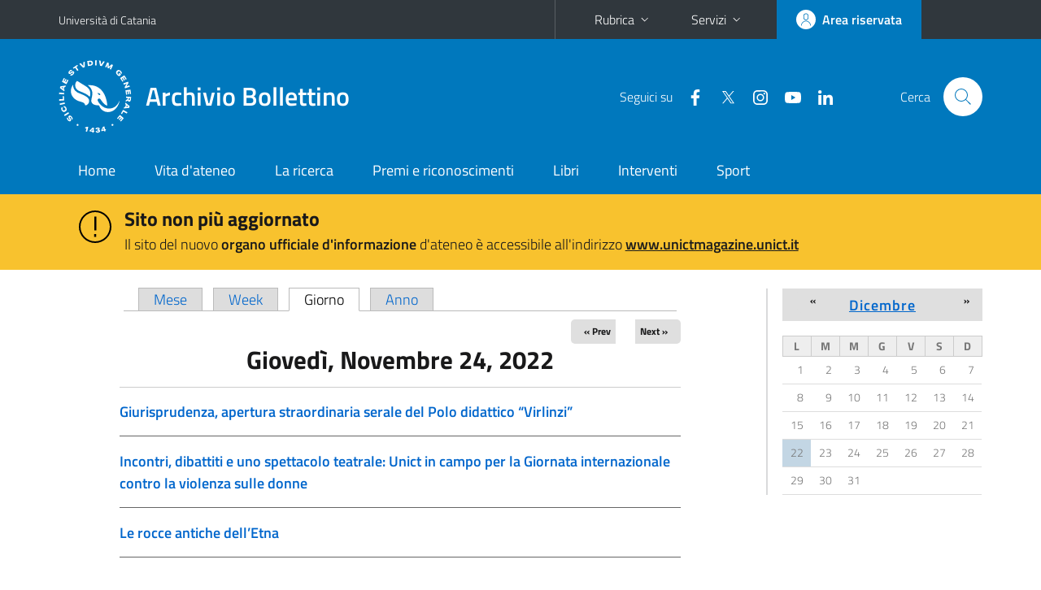

--- FILE ---
content_type: text/css
request_url: https://www.archiviobollettino.unict.it/bootstrap-italia/css/bootstrap-italia.min.css
body_size: 77972
content:
@charset "UTF-8";/*!
 * Bootstrap Italia è un tema Bootstrap 4 per la creazione di applicazioni web nel pieno rispetto delle Linee guida di design per i servizi web della PA
 * @version v1.4.3
 * @link https://italia.github.io/bootstrap-italia/
 * @license BSD-3-Clause
 */@-webkit-keyframes bs-notify-fadeOut{0%{opacity:.9}100%{opacity:0}}@keyframes bs-notify-fadeOut{0%{opacity:.9}100%{opacity:0}}.bootstrap-select>select.bs-select-hidden,select.bs-select-hidden,select.selectpicker{display:none!important}.bootstrap-select{vertical-align:middle}.bootstrap-select>.dropdown-toggle{position:relative;width:100%;text-align:right;white-space:nowrap;display:-webkit-inline-box;display:-ms-inline-flexbox;display:inline-flex;-webkit-box-align:center;-ms-flex-align:center;align-items:center;-webkit-box-pack:justify;-ms-flex-pack:justify;justify-content:space-between}.bootstrap-select>.dropdown-toggle:after{margin-top:-1px}.bootstrap-select>.dropdown-toggle.bs-placeholder.btn-danger,.bootstrap-select>.dropdown-toggle.bs-placeholder.btn-danger:active,.bootstrap-select>.dropdown-toggle.bs-placeholder.btn-danger:focus,.bootstrap-select>.dropdown-toggle.bs-placeholder.btn-danger:hover,.bootstrap-select>.dropdown-toggle.bs-placeholder.btn-dark,.bootstrap-select>.dropdown-toggle.bs-placeholder.btn-dark:active,.bootstrap-select>.dropdown-toggle.bs-placeholder.btn-dark:focus,.bootstrap-select>.dropdown-toggle.bs-placeholder.btn-dark:hover,.bootstrap-select>.dropdown-toggle.bs-placeholder.btn-info,.bootstrap-select>.dropdown-toggle.bs-placeholder.btn-info:active,.bootstrap-select>.dropdown-toggle.bs-placeholder.btn-info:focus,.bootstrap-select>.dropdown-toggle.bs-placeholder.btn-info:hover,.bootstrap-select>.dropdown-toggle.bs-placeholder.btn-primary,.bootstrap-select>.dropdown-toggle.bs-placeholder.btn-primary:active,.bootstrap-select>.dropdown-toggle.bs-placeholder.btn-primary:focus,.bootstrap-select>.dropdown-toggle.bs-placeholder.btn-primary:hover,.bootstrap-select>.dropdown-toggle.bs-placeholder.btn-secondary,.bootstrap-select>.dropdown-toggle.bs-placeholder.btn-secondary:active,.bootstrap-select>.dropdown-toggle.bs-placeholder.btn-secondary:focus,.bootstrap-select>.dropdown-toggle.bs-placeholder.btn-secondary:hover,.bootstrap-select>.dropdown-toggle.bs-placeholder.btn-success,.bootstrap-select>.dropdown-toggle.bs-placeholder.btn-success:active,.bootstrap-select>.dropdown-toggle.bs-placeholder.btn-success:focus,.bootstrap-select>.dropdown-toggle.bs-placeholder.btn-success:hover,.form-check .bootstrap-select>[type=checkbox]:focus+label.dropdown-toggle.bs-placeholder.btn-danger,.form-check .bootstrap-select>[type=checkbox]:focus+label.dropdown-toggle.bs-placeholder.btn-dark,.form-check .bootstrap-select>[type=checkbox]:focus+label.dropdown-toggle.bs-placeholder.btn-info,.form-check .bootstrap-select>[type=checkbox]:focus+label.dropdown-toggle.bs-placeholder.btn-primary,.form-check .bootstrap-select>[type=checkbox]:focus+label.dropdown-toggle.bs-placeholder.btn-secondary,.form-check .bootstrap-select>[type=checkbox]:focus+label.dropdown-toggle.bs-placeholder.btn-success,.form-check .bootstrap-select>[type=radio]:focus+label.dropdown-toggle.bs-placeholder.btn-danger,.form-check .bootstrap-select>[type=radio]:focus+label.dropdown-toggle.bs-placeholder.btn-dark,.form-check .bootstrap-select>[type=radio]:focus+label.dropdown-toggle.bs-placeholder.btn-info,.form-check .bootstrap-select>[type=radio]:focus+label.dropdown-toggle.bs-placeholder.btn-primary,.form-check .bootstrap-select>[type=radio]:focus+label.dropdown-toggle.bs-placeholder.btn-secondary,.form-check .bootstrap-select>[type=radio]:focus+label.dropdown-toggle.bs-placeholder.btn-success,.toggles label .bootstrap-select>input[type=checkbox]:focus+.dropdown-toggle.bs-placeholder.btn-danger.lever,.toggles label .bootstrap-select>input[type=checkbox]:focus+.dropdown-toggle.bs-placeholder.btn-dark.lever,.toggles label .bootstrap-select>input[type=checkbox]:focus+.dropdown-toggle.bs-placeholder.btn-info.lever,.toggles label .bootstrap-select>input[type=checkbox]:focus+.dropdown-toggle.bs-placeholder.btn-primary.lever,.toggles label .bootstrap-select>input[type=checkbox]:focus+.dropdown-toggle.bs-placeholder.btn-secondary.lever,.toggles label .bootstrap-select>input[type=checkbox]:focus+.dropdown-toggle.bs-placeholder.btn-success.lever{color:rgba(255,255,255,.5)}.bootstrap-select>select{position:absolute!important;bottom:0;left:50%;display:block!important;width:.5px!important;height:100%!important;padding:0!important;opacity:0!important;border:none;z-index:0!important}.bootstrap-select>select.mobile-device{top:0;left:0;display:block!important;width:100%!important;z-index:2!important}.bootstrap-select.is-invalid .dropdown-toggle,.error .bootstrap-select .dropdown-toggle,.has-error .bootstrap-select .dropdown-toggle,.was-validated .bootstrap-select select:invalid+.dropdown-toggle{border-color:#b94a48}.bootstrap-select.is-valid .dropdown-toggle,.was-validated .bootstrap-select select:valid+.dropdown-toggle{border-color:#28a745}.bootstrap-select.fit-width{width:auto!important}.bootstrap-select .dropdown-toggle:focus,.bootstrap-select .form-check [type=checkbox]:focus+label.dropdown-toggle,.bootstrap-select .form-check [type=radio]:focus+label.dropdown-toggle,.bootstrap-select .toggles label input[type=checkbox]:focus+.dropdown-toggle.lever,.bootstrap-select>select.mobile-device:focus+.dropdown-toggle,.form-check .bootstrap-select [type=checkbox]:focus+label.dropdown-toggle,.form-check .bootstrap-select [type=radio]:focus+label.dropdown-toggle,.toggles label .bootstrap-select input[type=checkbox]:focus+.dropdown-toggle.lever,.toggles label .bootstrap-select>input[type=checkbox]:focus+select.mobile-device.lever+.dropdown-toggle{outline:#333 dotted thin!important;outline:-webkit-focus-ring-color auto 5px!important;outline-offset:-2px}.bootstrap-select.form-control{margin-bottom:0;padding:0;border:none;height:auto}:not(.input-group)>.bootstrap-select.form-control:not([class*=col-]){width:100%}.bootstrap-select.form-control.input-group-btn{float:none;z-index:auto}.form-inline .bootstrap-select,.form-inline .bootstrap-select.form-control:not([class*=col-]){width:auto}.bootstrap-select:not(.input-group-btn),.bootstrap-select[class*=col-]{float:none;display:inline-block;margin-left:0}.bootstrap-select.dropdown-menu-right,.bootstrap-select[class*=col-].dropdown-menu-right,.row .bootstrap-select[class*=col-].dropdown-menu-right{float:right}.form-group .bootstrap-select,.form-horizontal .bootstrap-select,.form-inline .bootstrap-select{margin-bottom:0}.form-group-lg .bootstrap-select.form-control,.form-group-sm .bootstrap-select.form-control{padding:0}.form-group-lg .bootstrap-select.form-control .dropdown-toggle,.form-group-sm .bootstrap-select.form-control .dropdown-toggle{height:100%;font-size:inherit;line-height:inherit;border-radius:inherit}.bootstrap-select.form-control-lg .dropdown-toggle,.bootstrap-select.form-control-sm .dropdown-toggle{font-size:inherit;line-height:inherit;border-radius:inherit}.bootstrap-select.form-control-sm .dropdown-toggle{padding:.25rem .5rem}.bootstrap-select.form-control-lg .dropdown-toggle{padding:.5rem 1rem}.form-inline .bootstrap-select .form-control{width:100%}.bootstrap-select.disabled,.bootstrap-select>.disabled{cursor:not-allowed}.bootstrap-select.disabled:focus,.bootstrap-select>.disabled:focus,.form-check .bootstrap-select>[type=checkbox]:focus+label.disabled,.form-check .bootstrap-select>[type=radio]:focus+label.disabled,.form-check [type=checkbox]:focus+label.bootstrap-select.disabled,.form-check [type=radio]:focus+label.bootstrap-select.disabled,.toggles label .bootstrap-select>input[type=checkbox]:focus+.disabled.lever,.toggles label input[type=checkbox]:focus+.bootstrap-select.disabled.lever{outline:0!important}.bootstrap-select.bs-container{position:absolute;top:0;left:0;height:0!important;padding:0!important}.bootstrap-select.bs-container .dropdown-menu{z-index:1060}.bootstrap-select .dropdown-toggle .filter-option{position:static;top:0;left:0;float:left;height:100%;width:100%;text-align:left;overflow:hidden;-webkit-box-flex:0;-ms-flex:0 1 auto;flex:0 1 auto}.bs3.bootstrap-select .dropdown-toggle .filter-option{padding-right:inherit}.input-group .bs3-has-addon.bootstrap-select .dropdown-toggle .filter-option{position:absolute;padding-top:inherit;padding-bottom:inherit;padding-left:inherit;float:none}.input-group .bs3-has-addon.bootstrap-select .dropdown-toggle .filter-option .filter-option-inner{padding-right:inherit}.bootstrap-select .dropdown-toggle .filter-option-inner-inner{overflow:hidden}.bootstrap-select .dropdown-toggle .filter-expand{width:0!important;float:left;opacity:0!important;overflow:hidden}.bootstrap-select .dropdown-toggle .caret{position:absolute;top:50%;right:12px;margin-top:-2px;vertical-align:middle}.input-group .bootstrap-select.form-control .dropdown-toggle{border-radius:inherit}.bootstrap-select[class*=col-] .dropdown-toggle{width:100%}.bootstrap-select .dropdown-menu{min-width:100%;-webkit-box-sizing:border-box;box-sizing:border-box}.bootstrap-select .dropdown-menu>.inner:focus,.bootstrap-select .form-check .dropdown-menu>[type=checkbox]:focus+label.inner,.bootstrap-select .form-check .dropdown-menu>[type=radio]:focus+label.inner,.bootstrap-select .toggles label .dropdown-menu>input[type=checkbox]:focus+.inner.lever,.form-check .bootstrap-select .dropdown-menu>[type=checkbox]:focus+label.inner,.form-check .bootstrap-select .dropdown-menu>[type=radio]:focus+label.inner,.toggles label .bootstrap-select .dropdown-menu>input[type=checkbox]:focus+.inner.lever{outline:0!important}.bootstrap-select .dropdown-menu.inner{position:static;float:none;border:0;padding:0;margin:0;border-radius:0;-webkit-box-shadow:none;box-shadow:none}.bootstrap-select .dropdown-menu li{position:relative}.bootstrap-select .dropdown-menu li.active small{color:rgba(255,255,255,.5)!important}.bootstrap-select .dropdown-menu li.disabled a{cursor:not-allowed}.bootstrap-select .dropdown-menu li a{cursor:pointer;-webkit-user-select:none;-moz-user-select:none;-ms-user-select:none;user-select:none}.bootstrap-select .dropdown-menu li a.opt{position:relative;padding-left:2.25em}.bootstrap-select .dropdown-menu li a span.check-mark{display:none}.bootstrap-select .dropdown-menu li a span.text{display:inline-block}.bootstrap-select .dropdown-menu li small{padding-left:.5em}.bootstrap-select .dropdown-menu .notify{position:absolute;bottom:5px;width:96%;margin:0 2%;min-height:26px;padding:3px 5px;background:#f5f5f5;border:1px solid #e3e3e3;-webkit-box-shadow:inset 0 1px 1px rgba(0,0,0,.05);box-shadow:inset 0 1px 1px rgba(0,0,0,.05);pointer-events:none;opacity:.9;-webkit-box-sizing:border-box;box-sizing:border-box}.bootstrap-select .dropdown-menu .notify.fadeOut{-webkit-animation:.3s linear 750ms forwards bs-notify-fadeOut;animation:.3s linear 750ms forwards bs-notify-fadeOut}.bootstrap-select .no-results{padding:3px;background:#f5f5f5;margin:0 5px;white-space:nowrap}.bootstrap-select.fit-width .dropdown-toggle .filter-option{position:static;display:inline;padding:0}.bootstrap-select.fit-width .dropdown-toggle .filter-option-inner,.bootstrap-select.fit-width .dropdown-toggle .filter-option-inner-inner{display:inline}.bootstrap-select.fit-width .dropdown-toggle .bs-caret:before{content:'\00a0'}.bootstrap-select.fit-width .dropdown-toggle .caret{position:static;top:auto;margin-top:-1px}.bootstrap-select.show-tick .dropdown-menu .selected span.check-mark{position:absolute;display:inline-block;right:15px;top:5px}.bootstrap-select.show-tick .dropdown-menu li a span.text{margin-right:34px}.bootstrap-select .bs-ok-default:after{content:'';display:block;width:.5em;height:1em;border-style:solid;border-width:0 .26em .26em 0;-webkit-transform-style:preserve-3d;transform-style:preserve-3d;-webkit-transform:rotate(45deg);transform:rotate(45deg)}.bootstrap-select.show-menu-arrow.open>.dropdown-toggle,.bootstrap-select.show-menu-arrow.show>.dropdown-toggle{z-index:1061}.bootstrap-select.show-menu-arrow .dropdown-toggle .filter-option:before{content:'';border-left:7px solid transparent;border-right:7px solid transparent;border-bottom:7px solid rgba(204,204,204,.2);position:absolute;bottom:-4px;left:9px;display:none}.bootstrap-select.show-menu-arrow .dropdown-toggle .filter-option:after{content:'';border-left:6px solid transparent;border-right:6px solid transparent;border-bottom:6px solid #fff;position:absolute;bottom:-4px;left:10px;display:none}.bootstrap-select.show-menu-arrow.dropup .dropdown-toggle .filter-option:before{bottom:auto;top:-4px;border-top:7px solid rgba(204,204,204,.2);border-bottom:0}.bootstrap-select.show-menu-arrow.dropup .dropdown-toggle .filter-option:after{bottom:auto;top:-4px;border-top:6px solid #fff;border-bottom:0}.bootstrap-select.show-menu-arrow.pull-right .dropdown-toggle .filter-option:before{right:12px;left:auto}.bootstrap-select.show-menu-arrow.pull-right .dropdown-toggle .filter-option:after{right:13px;left:auto}.bootstrap-select.show-menu-arrow.open>.dropdown-toggle .filter-option:after,.bootstrap-select.show-menu-arrow.open>.dropdown-toggle .filter-option:before,.bootstrap-select.show-menu-arrow.show>.dropdown-toggle .filter-option:after,.bootstrap-select.show-menu-arrow.show>.dropdown-toggle .filter-option:before{display:block}.bs-actionsbox,.bs-donebutton,.bs-searchbox{padding:4px 8px}.bs-actionsbox{width:100%;-webkit-box-sizing:border-box;box-sizing:border-box}.bs-actionsbox .btn-group button{width:50%}.bs-donebutton{float:left;width:100%;-webkit-box-sizing:border-box;box-sizing:border-box}.bs-donebutton .btn-group button{width:100%}.bs-searchbox+.bs-actionsbox{padding:0 8px 4px}.bs-searchbox .form-control{margin-bottom:0;width:100%;float:none}.owl-carousel{display:none;width:100%;-webkit-tap-highlight-color:transparent;position:relative;z-index:1}.owl-carousel .owl-stage{position:relative;-ms-touch-action:pan-Y;touch-action:manipulation;-moz-backface-visibility:hidden}.owl-carousel .owl-stage:after{content:".";display:block;clear:both;visibility:hidden;line-height:0;height:0}.owl-carousel .owl-stage-outer{position:relative;overflow:hidden;-webkit-transform:translate3d(0,0,0)}.owl-carousel .owl-item,.owl-carousel .owl-wrapper{-webkit-backface-visibility:hidden;-moz-backface-visibility:hidden;-ms-backface-visibility:hidden;-webkit-transform:translate3d(0,0,0);-moz-transform:translate3d(0,0,0);-ms-transform:translate3d(0,0,0)}.owl-carousel .owl-item{position:relative;min-height:1px;float:left;-webkit-backface-visibility:hidden;-webkit-tap-highlight-color:transparent;-webkit-touch-callout:none}.owl-carousel .owl-item img{display:block;width:100%}.owl-carousel .owl-dots.disabled,.owl-carousel .owl-nav.disabled{display:none}.owl-carousel .owl-dot,.owl-carousel .owl-nav .owl-next,.owl-carousel .owl-nav .owl-prev{cursor:pointer;-webkit-user-select:none;-moz-user-select:none;-ms-user-select:none;user-select:none}.owl-carousel .owl-nav button.owl-next,.owl-carousel .owl-nav button.owl-prev,.owl-carousel button.owl-dot{background:0 0;color:inherit;border:none;padding:0!important;font:inherit}.owl-carousel.owl-loaded{display:block}.owl-carousel.owl-loading{opacity:0;display:block}.owl-carousel.owl-hidden{opacity:0}.owl-carousel.owl-refresh .owl-item{visibility:hidden}.owl-carousel.owl-drag .owl-item{-ms-touch-action:pan-y;touch-action:pan-y;-webkit-user-select:none;-moz-user-select:none;-ms-user-select:none;user-select:none}.owl-carousel.owl-grab{cursor:move;cursor:-webkit-grab;cursor:grab}.owl-carousel.owl-rtl{direction:rtl}.owl-carousel.owl-rtl .owl-item{float:right}.no-js .owl-carousel{display:block}.owl-carousel .animated{-webkit-animation-duration:1s;animation-duration:1s;-webkit-animation-fill-mode:both;animation-fill-mode:both}.owl-carousel .owl-animated-in{z-index:0}.owl-carousel .owl-animated-out{z-index:1}.owl-carousel .fadeOut{-webkit-animation-name:fadeOut;animation-name:fadeOut}@-webkit-keyframes fadeOut{0%{opacity:1}100%{opacity:0}}@keyframes fadeOut{0%{opacity:1}100%{opacity:0}}.owl-height{-webkit-transition:height .5s ease-in-out;transition:height .5s ease-in-out}.primary-bg{background-color:#06c}.primary-color{color:#06c}.primary-border-color,.primary-border-color.border{border-color:#06c!important}.white-bg{background-color:#fff}.white-color{color:#fff}.white-border-color-,.white-border-color-.border{border-color:#fff!important}.primary-bg-a1{background-color:#bfdfff}.primary-color-a1{color:#bfdfff}.primary-border-color-a1,.primary-border-color-a1.border{border-color:#bfdfff!important}.primary-bg-a2{background-color:#93c4f5}.primary-color-a2{color:#93c4f5}.primary-border-color-a2,.primary-border-color-a2.border{border-color:#93c4f5!important}.primary-bg-a3{background-color:#6aaaeb}.primary-color-a3{color:#6aaaeb}.primary-border-color-a3,.primary-border-color-a3.border{border-color:#6aaaeb!important}.primary-bg-a4{background-color:#4392e0}.primary-color-a4{color:#4392e0}.primary-border-color-a4,.primary-border-color-a4.border{border-color:#4392e0!important}.primary-bg-a5{background-color:#207bd6}.primary-color-a5{color:#207bd6}.primary-border-color-a5,.primary-border-color-a5.border{border-color:#207bd6!important}.primary-bg-a6{background-color:#06c}.primary-color-a6{color:#06c}.primary-border-color-a6,.primary-border-color-a6.border{border-color:#06c!important}.primary-bg-a7{background-color:#0059b3}.primary-color-a7{color:#0059b3}.primary-border-color-a7,.primary-border-color-a7.border{border-color:#0059b3!important}.primary-bg-a8{background-color:#004d99}.primary-color-a8{color:#004d99}.primary-border-color-a8,.primary-border-color-a8.border{border-color:#004d99!important}.primary-bg-a9{background-color:#004080}.primary-color-a9{color:#004080}.primary-border-color-a9,.primary-border-color-a9.border{border-color:#004080!important}.primary-bg-a10{background-color:#036}.primary-color-a10{color:#036}.primary-border-color-a10,.primary-border-color-a10.border{border-color:#036!important}.primary-bg-a11{background-color:#00264d}.primary-color-a11{color:#00264d}.primary-border-color-a11,.primary-border-color-a11.border{border-color:#00264d!important}.primary-bg-a12{background-color:#001a33}.primary-color-a12{color:#001a33}.primary-border-color-a12,.primary-border-color-a12.border{border-color:#001a33!important}.primary-bg-b1{background-color:#06c}.primary-color-b1{color:#06c}.primary-border-color-b1,.primary-border-color-b1.border{border-color:#06c!important}.primary-bg-b2{background-color:#1262b3}.primary-color-b2{color:#1262b3}.primary-border-color-b2,.primary-border-color-b2.border{border-color:#1262b3!important}.primary-bg-b3{background-color:#1f5c99}.primary-color-b3{color:#1f5c99}.primary-border-color-b3,.primary-border-color-b3.border{border-color:#1f5c99!important}.primary-bg-b4{background-color:#265380}.primary-color-b4{color:#265380}.primary-border-color-b4,.primary-border-color-b4.border{border-color:#265380!important}.primary-bg-b5{background-color:#294766}.primary-color-b5{color:#294766}.primary-border-color-b5,.primary-border-color-b5.border{border-color:#294766!important}.primary-bg-b6{background-color:#26394d}.primary-color-b6{color:#26394d}.primary-border-color-b6,.primary-border-color-b6.border{border-color:#26394d!important}.primary-bg-b7{background-color:#1f2933}.primary-color-b7{color:#1f2933}.primary-border-color-b7,.primary-border-color-b7.border{border-color:#1f2933!important}.primary-bg-b8{background-color:#12161a}.primary-color-b8{color:#12161a}.primary-border-color-b8,.primary-border-color-b8.border{border-color:#12161a!important}.primary-bg-c1{background-color:#dce9f5}.primary-color-c1{color:#dce9f5}.primary-border-color-c1,.primary-border-color-c1.border{border-color:#dce9f5!important}.primary-bg-c2{background-color:#c4dcf5}.primary-color-c2{color:#c4dcf5}.primary-border-color-c2,.primary-border-color-c2.border{border-color:#c4dcf5!important}.primary-bg-c3{background-color:#abd0f5}.primary-color-c3{color:#abd0f5}.primary-border-color-c3,.primary-border-color-c3.border{border-color:#abd0f5!important}.primary-bg-c4{background-color:#93c4f5}.primary-color-c4{color:#93c4f5}.primary-border-color-c4,.primary-border-color-c4.border{border-color:#93c4f5!important}.primary-bg-c5{background-color:#7ab8f5}.primary-color-c5{color:#7ab8f5}.primary-border-color-c5,.primary-border-color-c5.border{border-color:#7ab8f5!important}.primary-bg-c6{background-color:#62abf5}.primary-color-c6{color:#62abf5}.primary-border-color-c6,.primary-border-color-c6.border{border-color:#62abf5!important}.primary-bg-c7{background-color:#499ff5}.primary-color-c7{color:#499ff5}.primary-border-color-c7,.primary-border-color-c7.border{border-color:#499ff5!important}.primary-bg-c8{background-color:#3193f5}.primary-color-c8{color:#3193f5}.primary-border-color-c8,.primary-border-color-c8.border{border-color:#3193f5!important}.primary-bg-c9{background-color:#1887f5}.primary-color-c9{color:#1887f5}.primary-border-color-c9,.primary-border-color-c9.border{border-color:#1887f5!important}.primary-bg-c10{background-color:#007af5}.primary-color-c10{color:#007af5}.primary-border-color-c10,.primary-border-color-c10.border{border-color:#007af5!important}.primary-bg-c11{background-color:#0070e0}.primary-color-c11{color:#0070e0}.primary-border-color-c11,.primary-border-color-c11.border{border-color:#0070e0!important}.primary-bg-c12{background-color:#06c}.primary-color-c12{color:#06c}.primary-border-color-c12,.primary-border-color-c12.border{border-color:#06c!important}.analogue-1-bg-a1{background-color:#e7e6ff}.analogue-1-color-a1{color:#e7e6ff}.analogue-1-border-color-a1,.analogue-1-border-color-a1.border{border-color:#e7e6ff!important}.analogue-1-bg-a2{background-color:#bbb8f5}.analogue-1-color-a2{color:#bbb8f5}.analogue-1-border-color-a2,.analogue-1-border-color-a2.border{border-color:#bbb8f5!important}.analogue-1-bg-a3{background-color:#918deb}.analogue-1-color-a3{color:#918deb}.analogue-1-border-color-a3,.analogue-1-border-color-a3.border{border-color:#918deb!important}.analogue-1-bg-a4{background-color:#6b65e0}.analogue-1-color-a4{color:#6b65e0}.analogue-1-border-color-a4,.analogue-1-border-color-a4.border{border-color:#6b65e0!important}.analogue-1-bg-a5{background-color:#4840d6}.analogue-1-color-a5{color:#4840d6}.analogue-1-border-color-a5,.analogue-1-border-color-a5.border{border-color:#4840d6!important}.analogue-1-bg-a6{background-color:#271fcc}.analogue-1-color-a6{color:#271fcc}.analogue-1-border-color-a6,.analogue-1-border-color-a6.border{border-color:#271fcc!important}.analogue-1-bg-a7{background-color:#221bb3}.analogue-1-color-a7{color:#221bb3}.analogue-1-border-color-a7,.analogue-1-border-color-a7.border{border-color:#221bb3!important}.analogue-1-bg-a8{background-color:#1d1799}.analogue-1-color-a8{color:#1d1799}.analogue-1-border-color-a8,.analogue-1-border-color-a8.border{border-color:#1d1799!important}.analogue-1-bg-a9{background-color:#191380}.analogue-1-color-a9{color:#191380}.analogue-1-border-color-a9,.analogue-1-border-color-a9.border{border-color:#191380!important}.analogue-1-bg-a10{background-color:#140f66}.analogue-1-color-a10{color:#140f66}.analogue-1-border-color-a10,.analogue-1-border-color-a10.border{border-color:#140f66!important}.analogue-1-bg-a11{background-color:#0f0b4d}.analogue-1-color-a11{color:#0f0b4d}.analogue-1-border-color-a11,.analogue-1-border-color-a11.border{border-color:#0f0b4d!important}.analogue-1-bg-a12{background-color:#0a0833}.analogue-1-color-a12{color:#0a0833}.analogue-1-border-color-a12,.analogue-1-border-color-a12.border{border-color:#0a0833!important}.analogue-2-bg-a1{background-color:#ccfffd}.analogue-2-color-a1{color:#ccfffd}.analogue-2-border-color-a1,.analogue-2-border-color-a1.border{border-color:#ccfffd!important}.analogue-2-bg-a2{background-color:#9ff5f2}.analogue-2-color-a2{color:#9ff5f2}.analogue-2-border-color-a2,.analogue-2-border-color-a2.border{border-color:#9ff5f2!important}.analogue-2-bg-a3{background-color:#75ebe7}.analogue-2-color-a3{color:#75ebe7}.analogue-2-border-color-a3,.analogue-2-border-color-a3.border{border-color:#75ebe7!important}.analogue-2-bg-a4{background-color:#4fe0dc}.analogue-2-color-a4{color:#4fe0dc}.analogue-2-border-color-a4,.analogue-2-border-color-a4.border{border-color:#4fe0dc!important}.analogue-2-bg-a5{background-color:#2bd6d0}.analogue-2-color-a5{color:#2bd6d0}.analogue-2-border-color-a5,.analogue-2-border-color-a5.border{border-color:#2bd6d0!important}.analogue-2-bg-a6{background-color:#0accc6}.analogue-2-color-a6{color:#0accc6}.analogue-2-border-color-a6,.analogue-2-border-color-a6.border{border-color:#0accc6!important}.analogue-2-bg-a7{background-color:#09b3ad}.analogue-2-color-a7{color:#09b3ad}.analogue-2-border-color-a7,.analogue-2-border-color-a7.border{border-color:#09b3ad!important}.analogue-2-bg-a8{background-color:#089994}.analogue-2-color-a8{color:#089994}.analogue-2-border-color-a8,.analogue-2-border-color-a8.border{border-color:#089994!important}.analogue-2-bg-a9{background-color:#06807b}.analogue-2-color-a9{color:#06807b}.analogue-2-border-color-a9,.analogue-2-border-color-a9.border{border-color:#06807b!important}.analogue-2-bg-a10{background-color:#056663}.analogue-2-color-a10{color:#056663}.analogue-2-border-color-a10,.analogue-2-border-color-a10.border{border-color:#056663!important}.analogue-2-bg-a11{background-color:#044d4a}.analogue-2-color-a11{color:#044d4a}.analogue-2-border-color-a11,.analogue-2-border-color-a11.border{border-color:#044d4a!important}.analogue-2-bg-a12{background-color:#033331}.analogue-2-color-a12{color:#033331}.analogue-2-border-color-a12,.analogue-2-border-color-a12.border{border-color:#033331!important}.complementary-1-bg{background-color:#f73e5a}.complementary-1-color{color:#f90}.complementary-1-border-color-,.complementary-1-border-color-.border{border-color:#f73e5a!important}.complementary-1-bg-a1{background-color:#fffcfd}.complementary-1-color-a1{color:#fffcfd}.complementary-1-border-color-a1,.complementary-1-border-color-a1.border{border-color:#fffcfd!important}.complementary-1-bg-a2{background-color:#f5d0d6}.complementary-1-color-a2{color:#f5d0d6}.complementary-1-border-color-a2,.complementary-1-border-color-a2.border{border-color:#f5d0d6!important}.complementary-1-bg-a3{background-color:#eba4af}.complementary-1-color-a3{color:#eba4af}.complementary-1-border-color-a3,.complementary-1-border-color-a3.border{border-color:#eba4af!important}.complementary-1-bg-a4{background-color:#e07b8b}.complementary-1-color-a4{color:#e07b8b}.complementary-1-border-color-a4,.complementary-1-border-color-a4.border{border-color:#e07b8b!important}.complementary-1-bg-a5{background-color:#d65669}.complementary-1-color-a5{color:#d65669}.complementary-1-border-color-a5,.complementary-1-border-color-a5.border{border-color:#d65669!important}.complementary-1-bg-a6{background-color:#cc334a}.complementary-1-color-a6{color:#cc334a}.complementary-1-border-color-a6,.complementary-1-border-color-a6.border{border-color:#cc334a!important}.complementary-1-bg-a7{background-color:#b32d41}.complementary-1-color-a7{color:#b32d41}.complementary-1-border-color-a7,.complementary-1-border-color-a7.border{border-color:#b32d41!important}.complementary-1-bg-a8{background-color:#992637}.complementary-1-color-a8{color:#992637}.complementary-1-border-color-a8,.complementary-1-border-color-a8.border{border-color:#992637!important}.complementary-1-bg-a9{background-color:#80202e}.complementary-1-color-a9{color:#80202e}.complementary-1-border-color-a9,.complementary-1-border-color-a9.border{border-color:#80202e!important}.complementary-1-bg-a10{background-color:#661a25}.complementary-1-color-a10{color:#661a25}.complementary-1-border-color-a10,.complementary-1-border-color-a10.border{border-color:#661a25!important}.complementary-1-bg-a11{background-color:#4d131c}.complementary-1-color-a11{color:#4d131c}.complementary-1-border-color-a11,.complementary-1-border-color-a11.border{border-color:#4d131c!important}.complementary-1-bg-a12{background-color:#330d12}.complementary-1-color-a12{color:#330d12}.complementary-1-border-color-a12,.complementary-1-border-color-a12.border{border-color:#330d12!important}.complementary-2-bg{background-color:#f90}.complementary-2-color{color:#f90}.complementary-2-border-color-,.complementary-2-border-color-.border{border-color:#f90!important}.complementary-2-bg-a1{background-color:#ffe6bf}.complementary-2-color-a1{color:#ffe6bf}.complementary-2-border-color-a1,.complementary-2-border-color-a1.border{border-color:#ffe6bf!important}.complementary-2-bg-a2{background-color:#f5ce93}.complementary-2-color-a2{color:#f5ce93}.complementary-2-border-color-a2,.complementary-2-border-color-a2.border{border-color:#f5ce93!important}.complementary-2-bg-a3{background-color:#ebb76a}.complementary-2-color-a3{color:#ebb76a}.complementary-2-border-color-a3,.complementary-2-border-color-a3.border{border-color:#ebb76a!important}.complementary-2-bg-a4{background-color:#e0a243}.complementary-2-color-a4{color:#e0a243}.complementary-2-border-color-a4,.complementary-2-border-color-a4.border{border-color:#e0a243!important}.complementary-2-bg-a5{background-color:#d68d20}.complementary-2-color-a5{color:#d68d20}.complementary-2-border-color-a5,.complementary-2-border-color-a5.border{border-color:#d68d20!important}.complementary-2-bg-a6{background-color:#cc7a00}.complementary-2-color-a6{color:#cc7a00}.complementary-2-border-color-a6,.complementary-2-border-color-a6.border{border-color:#cc7a00!important}.complementary-2-bg-a7{background-color:#b36b00}.complementary-2-color-a7{color:#b36b00}.complementary-2-border-color-a7,.complementary-2-border-color-a7.border{border-color:#b36b00!important}.complementary-2-bg-a8{background-color:#995c00}.complementary-2-color-a8{color:#995c00}.complementary-2-border-color-a8,.complementary-2-border-color-a8.border{border-color:#995c00!important}.complementary-2-bg-a9{background-color:#804d00}.complementary-2-color-a9{color:#804d00}.complementary-2-border-color-a9,.complementary-2-border-color-a9.border{border-color:#804d00!important}.complementary-2-bg-a10{background-color:#663d00}.complementary-2-color-a10{color:#663d00}.complementary-2-border-color-a10,.complementary-2-border-color-a10.border{border-color:#663d00!important}.complementary-2-bg-a11{background-color:#4d2e00}.complementary-2-color-a11{color:#4d2e00}.complementary-2-border-color-a11,.complementary-2-border-color-a11.border{border-color:#4d2e00!important}.complementary-2-bg-a12{background-color:#331f00}.complementary-2-color-a12{color:#331f00}.complementary-2-border-color-a12,.complementary-2-border-color-a12.border{border-color:#331f00!important}.complementary-3-bg{background-color:#00cf86}.complementary-3-color{color:#00cf86}.complementary-3-border-color-,.complementary-3-border-color-.border{border-color:#00cf86!important}.complementary-3-bg-a1{background-color:#bfffe9}.complementary-3-color-a1{color:#bfffe9}.complementary-3-border-color-a1,.complementary-3-border-color-a1.border{border-color:#bfffe9!important}.complementary-3-bg-a2{background-color:#93f5d3}.complementary-3-color-a2{color:#93f5d3}.complementary-3-border-color-a2,.complementary-3-border-color-a2.border{border-color:#93f5d3!important}.complementary-3-bg-a3{background-color:#6aebbd}.complementary-3-color-a3{color:#6aebbd}.complementary-3-border-color-a3,.complementary-3-border-color-a3.border{border-color:#6aebbd!important}.complementary-3-bg-a4{background-color:#43e0a9}.complementary-3-color-a4{color:#43e0a9}.complementary-3-border-color-a4,.complementary-3-border-color-a4.border{border-color:#43e0a9!important}.complementary-3-bg-a5{background-color:#20d696}.complementary-3-color-a5{color:#20d696}.complementary-3-border-color-a5,.complementary-3-border-color-a5.border{border-color:#20d696!important}.complementary-3-bg-a6{background-color:#00cc85}.complementary-3-color-a6{color:#00cc85}.complementary-3-border-color-a6,.complementary-3-border-color-a6.border{border-color:#00cc85!important}.complementary-3-bg-a7{background-color:#00b374}.complementary-3-color-a7{color:#00b374}.complementary-3-border-color-a7,.complementary-3-border-color-a7.border{border-color:#00b374!important}.complementary-3-bg-a8{background-color:#009963}.complementary-3-color-a8{color:#009963}.complementary-3-border-color-a8,.complementary-3-border-color-a8.border{border-color:#009963!important}.complementary-3-bg-a9{background-color:#008053}.complementary-3-color-a9{color:#008053}.complementary-3-border-color-a9,.complementary-3-border-color-a9.border{border-color:#008053!important}.complementary-3-bg-a10{background-color:#006642}.complementary-3-color-a10{color:#006642}.complementary-3-border-color-a10,.complementary-3-border-color-a10.border{border-color:#006642!important}.complementary-3-bg-a11{background-color:#004d32}.complementary-3-color-a11{color:#004d32}.complementary-3-border-color-a11,.complementary-3-border-color-a11.border{border-color:#004d32!important}.complementary-3-bg-a12{background-color:#003321}.complementary-3-color-a12{color:#003321}.complementary-3-border-color-a12,.complementary-3-border-color-a12.border{border-color:#003321!important}.analogue-1-bg{background-color:#3126ff}.analogue-1-color{color:#3126ff}.analogue-1-border-color-,.analogue-1-border-color-.border{border-color:#3126ff!important}.analogue-1-bg-b1{background-color:#3126ff}.analogue-1-color-b1{color:#3126ff}.analogue-1-border-color-b1,.analogue-1-border-color-b1.border{border-color:#3126ff!important}.analogue-1-bg-b2{background-color:#4239e6}.analogue-1-color-b2{color:#4239e6}.analogue-1-border-color-b2,.analogue-1-border-color-b2.border{border-color:#4239e6!important}.analogue-1-bg-b3{background-color:#4e47cc}.analogue-1-color-b3{color:#4e47cc}.analogue-1-border-color-b3,.analogue-1-border-color-b3.border{border-color:#4e47cc!important}.analogue-1-bg-b4{background-color:#5550b3}.analogue-1-color-b4{color:#5550b3}.analogue-1-border-color-b4,.analogue-1-border-color-b4.border{border-color:#5550b3!important}.analogue-1-bg-b5{background-color:#585499}.analogue-1-color-b5{color:#585499}.analogue-1-border-color-b5,.analogue-1-border-color-b5.border{border-color:#585499!important}.analogue-1-bg-b6{background-color:#555380}.analogue-1-color-b6{color:#555380}.analogue-1-border-color-b6,.analogue-1-border-color-b6.border{border-color:#555380!important}.analogue-1-bg-b7{background-color:#4e4d66}.analogue-1-color-b7{color:#4e4d66}.analogue-1-border-color-b7,.analogue-1-border-color-b7.border{border-color:#4e4d66!important}.analogue-1-bg-b8{background-color:#42414d}.analogue-1-color-b8{color:#42414d}.analogue-1-border-color-b8,.analogue-1-border-color-b8.border{border-color:#42414d!important}.analogue-2-bg{background-color:#0bd9d2}.analogue-2-color{color:#0bd9d2}.analogue-2-border-color-,.analogue-2-border-color-.border{border-color:#0bd9d2!important}.analogue-2-bg-b1{background-color:#0bd9d2}.analogue-2-color-b1{color:#0bd9d2}.analogue-2-border-color-b1,.analogue-2-border-color-b1.border{border-color:#0bd9d2!important}.analogue-2-bg-b2{background-color:#1dbfba}.analogue-2-color-b2{color:#1dbfba}.analogue-2-border-color-b2,.analogue-2-border-color-b2.border{border-color:#1dbfba!important}.analogue-2-bg-b3{background-color:#29a6a2}.analogue-2-color-b3{color:#29a6a2}.analogue-2-border-color-b3,.analogue-2-border-color-b3.border{border-color:#29a6a2!important}.analogue-2-bg-b4{background-color:#318c89}.analogue-2-color-b4{color:#318c89}.analogue-2-border-color-b4,.analogue-2-border-color-b4.border{border-color:#318c89!important}.analogue-2-bg-b5{background-color:#347371}.analogue-2-color-b5{color:#347371}.analogue-2-border-color-b5,.analogue-2-border-color-b5.border{border-color:#347371!important}.analogue-2-bg-b6{background-color:#315958}.analogue-2-color-b6{color:#315958}.analogue-2-border-color-b6,.analogue-2-border-color-b6.border{border-color:#315958!important}.analogue-2-bg-b7{background-color:#29403f}.analogue-2-color-b7{color:#29403f}.analogue-2-border-color-b7,.analogue-2-border-color-b7.border{border-color:#29403f!important}.analogue-2-bg-b8{background-color:#1d2626}.analogue-2-color-b8{color:#1d2626}.analogue-2-border-color-b8,.analogue-2-border-color-b8.border{border-color:#1d2626!important}.complementary-1-bg-b1{background-color:#f73e5a}.complementary-1-color-b1{color:#f73e5a}.complementary-1-border-color-b1,.complementary-1-border-color-b1.border{border-color:#f73e5a!important}.complementary-1-bg-b2{background-color:#de4e63}.complementary-1-color-b2{color:#de4e63}.complementary-1-border-color-b2,.complementary-1-border-color-b2.border{border-color:#de4e63!important}.complementary-1-bg-b3{background-color:#c45869}.complementary-1-color-b3{color:#c45869}.complementary-1-border-color-b3,.complementary-1-border-color-b3.border{border-color:#c45869!important}.complementary-1-bg-b4{background-color:#ab5e69}.complementary-1-color-b4{color:#ab5e69}.complementary-1-border-color-b4,.complementary-1-border-color-b4.border{border-color:#ab5e69!important}.complementary-1-bg-b5{background-color:#915e66}.complementary-1-color-b5{color:#915e66}.complementary-1-border-color-b5,.complementary-1-border-color-b5.border{border-color:#915e66!important}.complementary-1-bg-b6{background-color:#785a5e}.complementary-1-color-b6{color:#785a5e}.complementary-1-border-color-b6,.complementary-1-border-color-b6.border{border-color:#785a5e!important}.complementary-1-bg-b7{background-color:#5e5052}.complementary-1-color-b7{color:#5e5052}.complementary-1-border-color-b7,.complementary-1-border-color-b7.border{border-color:#5e5052!important}.complementary-1-bg-b8{background-color:#454142}.complementary-1-color-b8{color:#454142}.complementary-1-border-color-b8,.complementary-1-border-color-b8.border{border-color:#454142!important}.complementary-2-bg-b1{background-color:#f90}.complementary-2-color-b1{color:#f90}.complementary-2-border-color-b1,.complementary-2-border-color-b1.border{border-color:#f90!important}.complementary-2-bg-b2{background-color:#e69317}.complementary-2-color-b2{color:#e69317}.complementary-2-border-color-b2,.complementary-2-border-color-b2.border{border-color:#e69317!important}.complementary-2-bg-b3{background-color:#cc8b29}.complementary-2-color-b3{color:#cc8b29}.complementary-2-border-color-b3,.complementary-2-border-color-b3.border{border-color:#cc8b29!important}.complementary-2-bg-b4{background-color:#b38136}.complementary-2-color-b4{color:#b38136}.complementary-2-border-color-b4,.complementary-2-border-color-b4.border{border-color:#b38136!important}.complementary-2-bg-b5{background-color:#99743d}.complementary-2-color-b5{color:#99743d}.complementary-2-border-color-b5,.complementary-2-border-color-b5.border{border-color:#99743d!important}.complementary-2-bg-b6{background-color:#806640}.complementary-2-color-b6{color:#806640}.complementary-2-border-color-b6,.complementary-2-border-color-b6.border{border-color:#806640!important}.complementary-2-bg-b7{background-color:#66563d}.complementary-2-color-b7{color:#66563d}.complementary-2-border-color-b7,.complementary-2-border-color-b7.border{border-color:#66563d!important}.complementary-2-bg-b8{background-color:#4d4336}.complementary-2-color-b8{color:#4d4336}.complementary-2-border-color-b8,.complementary-2-border-color-b8.border{border-color:#4d4336!important}.complementary-3-bg-b1{background-color:#00cf86}.complementary-3-color-b1{color:#00cf86}.complementary-3-border-color-b1,.complementary-3-border-color-b1.border{border-color:#00cf86!important}.complementary-3-bg-b2{background-color:#12b57c}.complementary-3-color-b2{color:#12b57c}.complementary-3-border-color-b2,.complementary-3-border-color-b2.border{border-color:#12b57c!important}.complementary-3-bg-b3{background-color:#1f9c70}.complementary-3-color-b3{color:#1f9c70}.complementary-3-border-color-b3,.complementary-3-border-color-b3.border{border-color:#1f9c70!important}.complementary-3-bg-b4{background-color:#278262}.complementary-3-color-b4{color:#278262}.complementary-3-border-color-b4,.complementary-3-border-color-b4.border{border-color:#278262!important}.complementary-3-bg-b5{background-color:#2a6953}.complementary-3-color-b5{color:#2a6953}.complementary-3-border-color-b5,.complementary-3-border-color-b5.border{border-color:#2a6953!important}.complementary-3-bg-b6{background-color:#284f41}.complementary-3-color-b6{color:#284f41}.complementary-3-border-color-b6,.complementary-3-border-color-b6.border{border-color:#284f41!important}.complementary-3-bg-b7{background-color:#20362e}.complementary-3-color-b7{color:#20362e}.complementary-3-border-color-b7,.complementary-3-border-color-b7.border{border-color:#20362e!important}.complementary-3-bg-b8{background-color:#141c19}.complementary-3-color-b8{color:#141c19}.complementary-3-border-color-b8,.complementary-3-border-color-b8.border{border-color:#141c19!important}.neutral-1-bg{background-color:#17324d}.neutral-1-color{color:#17324d}.neutral-1-border-color-,.neutral-1-border-color-.border{border-color:#17324d!important}.neutral-1-bg-a1{background-color:#ebeced}.neutral-1-color-a1{color:#ebeced}.neutral-1-border-color-a1,.neutral-1-border-color-a1.border{border-color:#ebeced!important}.neutral-1-bg-a2{background-color:#d9dadb}.neutral-1-color-a2{color:#d9dadb}.neutral-1-border-color-a2,.neutral-1-border-color-a2.border{border-color:#d9dadb!important}.neutral-1-bg-a3{background-color:#c5c7c9}.neutral-1-color-a3{color:#c5c7c9}.neutral-1-border-color-a3,.neutral-1-border-color-a3.border{border-color:#c5c7c9!important}.neutral-1-bg-a4{background-color:#adb2b8}.neutral-1-color-a4{color:#adb2b8}.neutral-1-border-color-a4,.neutral-1-border-color-a4.border{border-color:#adb2b8!important}.neutral-1-bg-a5{background-color:#959da6}.neutral-1-color-a5{color:#959da6}.neutral-1-border-color-a5,.neutral-1-border-color-a5.border{border-color:#959da6!important}.neutral-1-bg-a6{background-color:#768594}.neutral-1-color-a6{color:#768594}.neutral-1-border-color-a6,.neutral-1-border-color-a6.border{border-color:#768594!important}.neutral-1-bg-a7{background-color:#5b6f82}.neutral-1-color-a7{color:#5b6f82}.neutral-1-border-color-a7,.neutral-1-border-color-a7.border{border-color:#5b6f82!important}.neutral-1-bg-a8{background-color:#435a70}.neutral-1-color-a8{color:#435a70}.neutral-1-border-color-a8,.neutral-1-border-color-a8.border{border-color:#435a70!important}.neutral-1-bg-a9{background-color:#2f475e}.neutral-1-color-a9{color:#2f475e}.neutral-1-border-color-a9,.neutral-1-border-color-a9.border{border-color:#2f475e!important}.neutral-1-bg-a10{background-color:#17324d}.neutral-1-color-a10{color:#17324d}.neutral-1-border-color-a10,.neutral-1-border-color-a10.border{border-color:#17324d!important}.neutral-2-bg{background-color:#e6ecf2}.neutral-2-color{color:#e6ecf2}.neutral-2-border-color-{border-color:#e6ecf2}.neutral-2-bg-b1{background-color:#e6ecf2}.neutral-2-color-b1{color:#e6ecf2}.neutral-2-border-color-b1,.neutral-2-border-color-b1.border{border-color:#e6ecf2!important}.neutral-2-bg-b2{background-color:#c2c7cc}.neutral-2-color-b2{color:#c2c7cc}.neutral-2-border-color-b2,.neutral-2-border-color-b2.border{border-color:#c2c7cc!important}.neutral-2-bg-b3{background-color:#9da2a6}.neutral-2-color-b3{color:#9da2a6}.neutral-2-border-color-b3,.neutral-2-border-color-b3.border{border-color:#9da2a6!important}.neutral-2-bg-b4{background-color:#797c80}.neutral-2-color-b4{color:#797c80}.neutral-2-border-color-b4,.neutral-2-border-color-b4.border{border-color:#797c80!important}.neutral-2-bg-b5{background-color:#565759}.neutral-2-color-b5{color:#565759}.neutral-2-border-color-b5,.neutral-2-border-color-b5.border{border-color:#565759!important}.neutral-2-bg-b6{background-color:#2f3133}.neutral-2-color-b6{color:#2f3133}.neutral-2-border-color-b6,.neutral-2-border-color-b6.border{border-color:#2f3133!important}.neutral-2-bg-b7{background-color:#0c0c0d}.neutral-2-color-b7{color:#0c0c0d}.neutral-2-border-color-b7,.neutral-2-border-color-b7.border{border-color:#0c0c0d!important}.neutral-2-bg-a1{background-color:#e6ecf2}.neutral-2-color-a1{color:#e6ecf2}.neutral-2-border-color-a1,.neutral-2-border-color-a1.border{border-color:#e6ecf2!important}.neutral-2-bg-a2{background-color:#bcc4cc}.neutral-2-color-a2{color:#bcc4cc}.neutral-2-border-color-a2,.neutral-2-border-color-a2.border{border-color:#bcc4cc!important}.neutral-2-bg-a3{background-color:#9aa0a6}.neutral-2-color-a3{color:#9aa0a6}.neutral-2-border-color-a3,.neutral-2-border-color-a3.border{border-color:#9aa0a6!important}.neutral-2-bg-a4{background-color:#777b80}.neutral-2-color-a4{color:#777b80}.neutral-2-border-color-a4,.neutral-2-border-color-a4.border{border-color:#777b80!important}.neutral-2-bg-a5{background-color:#535659}.neutral-2-color-a5{color:#535659}.neutral-2-border-color-a5,.neutral-2-border-color-a5.border{border-color:#535659!important}.neutral-2-bg-a6{background-color:#2f3133}.neutral-2-color-a6{color:#2f3133}.neutral-2-border-color-a6,.neutral-2-border-color-a6.border{border-color:#2f3133!important}.neutral-2-bg-a7{background-color:#17181a}.neutral-2-color-a7{color:#17181a}.neutral-2-border-color-a7,.neutral-2-border-color-a7.border{border-color:#17181a!important}.lightgrey-bg-a1{background-color:#e8f2fc}.lightgrey-color-a1{color:#e8f2fc}.lightgrey-border-color-a1,.lightgrey-border-color-a1.border{border-color:#e8f2fc!important}.lightgrey-bg-a2{background-color:#edf5fc}.lightgrey-color-a2{color:#edf5fc}.lightgrey-border-color-a2,.lightgrey-border-color-a2.border{border-color:#edf5fc!important}.lightgrey-bg-a3{background-color:#f2f7fc}.lightgrey-color-a3{color:#f2f7fc}.lightgrey-border-color-a3,.lightgrey-border-color-a3.border{border-color:#f2f7fc!important}.lightgrey-bg-a4{background-color:#f5f9fc}.lightgrey-color-a4{color:#f5f9fc}.lightgrey-border-color-a4,.lightgrey-border-color-a4.border{border-color:#f5f9fc!important}.lightgrey-bg-b1{background-color:#e6f0fa}.lightgrey-color-b1{color:#e6f0fa}.lightgrey-border-color-b1,.lightgrey-border-color-b1.border{border-color:#e6f0fa!important}.lightgrey-bg-b2{background-color:#ebf2fa}.lightgrey-color-b2{color:#ebf2fa}.lightgrey-border-color-b2,.lightgrey-border-color-b2.border{border-color:#ebf2fa!important}.lightgrey-bg-b3{background-color:#edf4fa}.lightgrey-color-b3{color:#edf4fa}.lightgrey-border-color-b3,.lightgrey-border-color-b3.border{border-color:#edf4fa!important}.lightgrey-bg-b4{background-color:#f2f6fa}.lightgrey-color-b4{color:#f2f6fa}.lightgrey-border-color-b4,.lightgrey-border-color-b4.border{border-color:#f2f6fa!important}.lightgrey-bg-c1{background-color:#f7f9fa}.lightgrey-color-c1{color:#f7f9fa}.lightgrey-border-color-c1,.lightgrey-border-color-c1.border{border-color:#f7f9fa!important}.lightgrey-bg-c2{background-color:#f5f6f7}.lightgrey-color-c2{color:#f5f6f7}.lightgrey-border-color-c2,.lightgrey-border-color-c2.border{border-color:#f5f6f7!important}:root{--blue:#0073e6;--indigo:#554dff;--purple:#9e99ff;--pink:#ffb3bf;--red:#f73e5a;--orange:#ff9900;--yellow:#ffda73;--green:#00cc85;--teal:#0bd9d2;--cyan:#00fff7;--white:white;--gray:#656566;--gray-dark:#323333;--gray-secondary:#5c6f82;--gray-tertiary:#5a768a;--gray-quaternary:#fcfdff;--primary:#0066cc;--secondary:#5c6f82;--success:#008758;--info:#979899;--warning:#a66300;--danger:#d9364f;--light:#e9e6f2;--dark:#17324d;--black:black;--white:white;--100:#e3e4e6;--200:#cacacc;--300:#b1b1b3;--400:#979899;--500:#7e7f80;--600:#656566;--700:#4c4c4d;--800:#323333;--900:#19191a;--breakpoint-xs:0;--breakpoint-sm:576px;--breakpoint-md:768px;--breakpoint-lg:992px;--breakpoint-xl:1200px;--font-family-sans-serif:"Titillium Web",Geneva,Tahoma,sans-serif;--font-family-monospace:"Roboto Mono",monospace}@media print{*,::after,::before{text-shadow:none!important;-webkit-box-shadow:none!important;box-shadow:none!important}a:not(.btn){text-decoration:underline}abbr[title]::after{content:" (" attr(title) ")"}pre{white-space:pre-wrap!important}blockquote,pre{border:1px solid #7e7f80;page-break-inside:avoid}thead{display:table-header-group}img,tr{page-break-inside:avoid}h2,h3,p{orphans:3;widows:3}h2,h3{page-break-after:avoid}@page{size:a3}.container,body{min-width:992px!important}.navbar{display:none}.badge{border:1px solid #000}.table{border-collapse:collapse!important}.table td,.table th{background-color:#fff!important}.table-bordered td,.table-bordered th{border:1px solid #b1b1b3!important}.table-dark{color:inherit}.table-dark tbody+tbody,.table-dark td,.table-dark th,.table-dark thead th{border-color:#d6dce3}.table .thead-dark th{color:inherit;border-color:#d6dce3}}*,::after,::before{-webkit-box-sizing:border-box;box-sizing:border-box}html{font-family:sans-serif;-webkit-text-size-adjust:100%;-webkit-tap-highlight-color:transparent}article,aside,figcaption,figure,footer,header,hgroup,main,nav,section{display:block}body{margin:0;font-family:"Titillium Web",Geneva,Tahoma,sans-serif;font-weight:300;color:#19191a;text-align:left;background-color:#fff}.form-check [type=checkbox]:focus+label[tabindex="-1"]:not(:focus-visible),.form-check [type=radio]:focus+label[tabindex="-1"]:not(:focus-visible),.toggles label input[type=checkbox]:focus+.lever[tabindex="-1"]:not(:focus-visible),[tabindex="-1"]:focus:not(:focus-visible){outline:0!important}hr{-webkit-box-sizing:content-box;box-sizing:content-box;height:0;overflow:visible}h1,h2,h3,h4,h5,h6{margin-top:0}dl,ol,p,ul{margin-top:0;margin-bottom:1rem}abbr[data-original-title],abbr[title]{-webkit-text-decoration:underline dotted;border-bottom:0;text-decoration-skip-ink:none}address{margin-bottom:1rem;font-style:normal;line-height:inherit}ol ol,ol ul,ul ol,ul ul{margin-bottom:0}dt{font-weight:700}dd{margin-bottom:.5rem;margin-left:0}sub,sup{position:relative;font-size:75%;line-height:0;vertical-align:baseline}sub{bottom:-.25em}sup{top:-.5em}a{color:#06c;text-decoration:underline;background-color:transparent}a:hover{color:#004080;text-decoration:underline}a:not([href]),a:not([href]):hover{color:inherit;text-decoration:none}code,kbd,pre,samp{font-family:"Roboto Mono",monospace;font-size:1em}pre{margin-top:0;margin-bottom:1rem;overflow:auto;-ms-overflow-style:scrollbar}figure{margin:0 0 1rem}img{vertical-align:middle;border-style:none}svg{overflow:hidden;vertical-align:middle}table{border-collapse:collapse}caption{padding-top:1em;padding-bottom:1em;color:#5a768a;text-align:left;caption-side:bottom}th{text-align:inherit}label{display:inline-block;margin-bottom:.5rem;color:#435a70}button{border-radius:0}.toggles label input[type=checkbox]:focus+button.lever,button:focus{outline:dotted 1px;outline:-webkit-focus-ring-color auto 5px}button,input,optgroup,select,textarea{margin:0;font-family:inherit;font-size:inherit;line-height:inherit}button,input{overflow:visible}button,select{text-transform:none}[role=button],[type=button]:not(:disabled),[type=reset]:not(:disabled),[type=submit]:not(:disabled),button:not(:disabled){cursor:pointer}select{word-wrap:normal}[type=button],[type=reset],[type=submit],button{-webkit-appearance:button}[type=button]::-moz-focus-inner,[type=reset]::-moz-focus-inner,[type=submit]::-moz-focus-inner,button::-moz-focus-inner{padding:0;border-style:none}input[type=checkbox],input[type=radio]{-webkit-box-sizing:border-box;box-sizing:border-box;padding:0}fieldset{min-width:0;padding:0;margin:0;border:0}legend{display:block;width:100%;max-width:100%;padding:0;margin-bottom:.5rem;font-size:1.5rem;line-height:inherit;color:inherit;white-space:normal}progress{vertical-align:baseline}[type=number]::-webkit-inner-spin-button,[type=number]::-webkit-outer-spin-button{height:auto}[type=search]{outline-offset:-2px;-webkit-appearance:none}[type=search]::-webkit-search-decoration{-webkit-appearance:none}::-webkit-file-upload-button{font:inherit;-webkit-appearance:button}output{display:inline-block}summary{display:list-item;cursor:pointer}template{display:none}[hidden]{display:none!important}.h1,.h2,.h3,.h4,.h5,.h6,h1,h2,h3,h4,h5,h6{margin-bottom:8px;font-weight:700;line-height:1.2}.h1,h1{font-size:2.5rem}.h2,h2{font-size:2rem}.h3,h3{font-size:1.75rem}.h4,h4{font-size:1.5rem}.h5,h5{font-size:1.25rem}.h6,h6{font-size:1rem}.lead{font-size:1.25rem;font-weight:300}.display-1{font-weight:700;line-height:1.2}.display-2{font-size:2.5rem;font-weight:700;line-height:1.2}.display-3{font-size:1.5rem;font-weight:700;line-height:1.2}.display-4{font-size:1.25rem;font-weight:700;line-height:1.2}hr{margin-top:16px;margin-bottom:16px;border:0;border-top:1px solid rgba(0,0,0,.1)}.mark,mark{padding:.2em;background-color:#fcf8e3}.list-inline,.list-unstyled{padding-left:0;list-style:none}.list-inline-item{display:inline-block}.list-inline-item:not(:last-child){margin-right:.5rem}.initialism{font-size:90%;text-transform:uppercase}.blockquote{font-size:1.25rem}.blockquote-footer{display:block;font-size:.777rem}.blockquote-footer::before{content:"\2014\00A0"}.img-fluid{max-width:100%;height:auto}.img-thumbnail{padding:.25rem;background-color:#fff;border:1px solid #b1b1b3;border-radius:4px;-webkit-box-shadow:0 1px 2px rgba(0,0,0,.075);box-shadow:0 1px 2px rgba(0,0,0,.075);max-width:100%;height:auto}.figure{display:inline-block}.figure-img{margin-bottom:8px;line-height:1}.figure-caption{font-size:90%;color:#656566}code{font-size:87.5%;color:#17324d;word-wrap:break-word}a>code{color:inherit}kbd{padding:.2rem .4rem;font-size:87.5%;color:#fff;background-color:#19191a;border-radius:2px;-webkit-box-shadow:inset 0 -.1rem 0 rgba(0,0,0,.25);box-shadow:inset 0 -.1rem 0 rgba(0,0,0,.25)}kbd kbd{padding:0;font-size:100%;font-weight:700;-webkit-box-shadow:none;box-shadow:none}pre{display:block;font-size:87.5%;color:#19191a}pre code{font-size:inherit;color:inherit;word-break:normal}.pre-scrollable{max-height:340px;overflow-y:scroll}.container{width:100%;padding-right:6px;padding-left:6px;margin-right:auto;margin-left:auto}@media (min-width:576px){.container{max-width:540px}}@media (min-width:768px){.container{max-width:668px}}@media (min-width:992px){.container{max-width:960px}}@media (min-width:1200px){.container{max-width:1184px}}.container-fluid,.container-lg,.container-md,.container-sm,.container-xl{width:100%;padding-right:6px;padding-left:6px;margin-right:auto;margin-left:auto}@media (min-width:576px){.container,.container-sm{max-width:540px}}@media (min-width:768px){.container,.container-md,.container-sm{max-width:668px}}@media (min-width:992px){.container,.container-lg,.container-md,.container-sm{max-width:960px}}@media (min-width:1200px){.container,.container-lg,.container-md,.container-sm,.container-xl{max-width:1184px}}.row{display:-webkit-box;display:-ms-flexbox;display:flex;-ms-flex-wrap:wrap;flex-wrap:wrap;margin-right:-6px;margin-left:-6px}.no-gutters{margin-right:0;margin-left:0}.no-gutters>.col,.no-gutters>[class*=col-]{padding-right:0;padding-left:0}.col,.col-1,.col-10,.col-11,.col-12,.col-2,.col-3,.col-4,.col-5,.col-6,.col-7,.col-8,.col-9,.col-auto,.col-lg,.col-lg-1,.col-lg-10,.col-lg-11,.col-lg-12,.col-lg-2,.col-lg-3,.col-lg-4,.col-lg-5,.col-lg-6,.col-lg-7,.col-lg-8,.col-lg-9,.col-lg-auto,.col-md,.col-md-1,.col-md-10,.col-md-11,.col-md-12,.col-md-2,.col-md-3,.col-md-4,.col-md-5,.col-md-6,.col-md-7,.col-md-8,.col-md-9,.col-md-auto,.col-sm,.col-sm-1,.col-sm-10,.col-sm-11,.col-sm-12,.col-sm-2,.col-sm-3,.col-sm-4,.col-sm-5,.col-sm-6,.col-sm-7,.col-sm-8,.col-sm-9,.col-sm-auto,.col-xl,.col-xl-1,.col-xl-10,.col-xl-11,.col-xl-12,.col-xl-2,.col-xl-3,.col-xl-4,.col-xl-5,.col-xl-6,.col-xl-7,.col-xl-8,.col-xl-9,.col-xl-auto{position:relative;width:100%;padding-right:6px;padding-left:6px}.col{-ms-flex-preferred-size:0;flex-basis:0;-webkit-box-flex:1;-ms-flex-positive:1;flex-grow:1;min-width:0;max-width:100%}.row-cols-1>*{-webkit-box-flex:0;-ms-flex:0 0 100%;flex:0 0 100%;max-width:100%}.row-cols-2>*{-webkit-box-flex:0;-ms-flex:0 0 50%;flex:0 0 50%;max-width:50%}.row-cols-3>*{-webkit-box-flex:0;-ms-flex:0 0 33.33333%;flex:0 0 33.33333%;max-width:33.33333%}.row-cols-4>*{-webkit-box-flex:0;-ms-flex:0 0 25%;flex:0 0 25%;max-width:25%}.row-cols-5>*{-webkit-box-flex:0;-ms-flex:0 0 20%;flex:0 0 20%;max-width:20%}.row-cols-6>*{-webkit-box-flex:0;-ms-flex:0 0 16.66667%;flex:0 0 16.66667%;max-width:16.66667%}.col-auto{-webkit-box-flex:0;-ms-flex:0 0 auto;flex:0 0 auto;width:auto;max-width:100%}.col-1{-webkit-box-flex:0;-ms-flex:0 0 8.33333%;flex:0 0 8.33333%;max-width:8.33333%}.col-2{-webkit-box-flex:0;-ms-flex:0 0 16.66667%;flex:0 0 16.66667%;max-width:16.66667%}.col-3{-webkit-box-flex:0;-ms-flex:0 0 25%;flex:0 0 25%;max-width:25%}.col-4{-webkit-box-flex:0;-ms-flex:0 0 33.33333%;flex:0 0 33.33333%;max-width:33.33333%}.col-5{-webkit-box-flex:0;-ms-flex:0 0 41.66667%;flex:0 0 41.66667%;max-width:41.66667%}.col-6{-webkit-box-flex:0;-ms-flex:0 0 50%;flex:0 0 50%;max-width:50%}.col-7{-webkit-box-flex:0;-ms-flex:0 0 58.33333%;flex:0 0 58.33333%;max-width:58.33333%}.col-8{-webkit-box-flex:0;-ms-flex:0 0 66.66667%;flex:0 0 66.66667%;max-width:66.66667%}.col-9{-webkit-box-flex:0;-ms-flex:0 0 75%;flex:0 0 75%;max-width:75%}.col-10{-webkit-box-flex:0;-ms-flex:0 0 83.33333%;flex:0 0 83.33333%;max-width:83.33333%}.col-11{-webkit-box-flex:0;-ms-flex:0 0 91.66667%;flex:0 0 91.66667%;max-width:91.66667%}.col-12{-webkit-box-flex:0;-ms-flex:0 0 100%;flex:0 0 100%;max-width:100%}.order-first{-webkit-box-ordinal-group:0;-ms-flex-order:-1;order:-1}.order-last{-webkit-box-ordinal-group:14;-ms-flex-order:13;order:13}.order-0{-webkit-box-ordinal-group:1;-ms-flex-order:0;order:0}.order-1{-webkit-box-ordinal-group:2;-ms-flex-order:1;order:1}.order-2{-webkit-box-ordinal-group:3;-ms-flex-order:2;order:2}.order-3{-webkit-box-ordinal-group:4;-ms-flex-order:3;order:3}.order-4{-webkit-box-ordinal-group:5;-ms-flex-order:4;order:4}.order-5{-webkit-box-ordinal-group:6;-ms-flex-order:5;order:5}.order-6{-webkit-box-ordinal-group:7;-ms-flex-order:6;order:6}.order-7{-webkit-box-ordinal-group:8;-ms-flex-order:7;order:7}.order-8{-webkit-box-ordinal-group:9;-ms-flex-order:8;order:8}.order-9{-webkit-box-ordinal-group:10;-ms-flex-order:9;order:9}.order-10{-webkit-box-ordinal-group:11;-ms-flex-order:10;order:10}.order-11{-webkit-box-ordinal-group:12;-ms-flex-order:11;order:11}.order-12{-webkit-box-ordinal-group:13;-ms-flex-order:12;order:12}.offset-1{margin-left:8.33333%}.offset-2{margin-left:16.66667%}.offset-3{margin-left:25%}.offset-4{margin-left:33.33333%}.offset-5{margin-left:41.66667%}.offset-6{margin-left:50%}.offset-7{margin-left:58.33333%}.offset-8{margin-left:66.66667%}.offset-9{margin-left:75%}.offset-10{margin-left:83.33333%}.offset-11{margin-left:91.66667%}@media (min-width:576px){.col-sm{-ms-flex-preferred-size:0;flex-basis:0;-webkit-box-flex:1;-ms-flex-positive:1;flex-grow:1;min-width:0;max-width:100%}.row-cols-sm-1>*{-webkit-box-flex:0;-ms-flex:0 0 100%;flex:0 0 100%;max-width:100%}.row-cols-sm-2>*{-webkit-box-flex:0;-ms-flex:0 0 50%;flex:0 0 50%;max-width:50%}.row-cols-sm-3>*{-webkit-box-flex:0;-ms-flex:0 0 33.33333%;flex:0 0 33.33333%;max-width:33.33333%}.row-cols-sm-4>*{-webkit-box-flex:0;-ms-flex:0 0 25%;flex:0 0 25%;max-width:25%}.row-cols-sm-5>*{-webkit-box-flex:0;-ms-flex:0 0 20%;flex:0 0 20%;max-width:20%}.row-cols-sm-6>*{-webkit-box-flex:0;-ms-flex:0 0 16.66667%;flex:0 0 16.66667%;max-width:16.66667%}.col-sm-auto{-webkit-box-flex:0;-ms-flex:0 0 auto;flex:0 0 auto;width:auto;max-width:100%}.col-sm-1{-webkit-box-flex:0;-ms-flex:0 0 8.33333%;flex:0 0 8.33333%;max-width:8.33333%}.col-sm-2{-webkit-box-flex:0;-ms-flex:0 0 16.66667%;flex:0 0 16.66667%;max-width:16.66667%}.col-sm-3{-webkit-box-flex:0;-ms-flex:0 0 25%;flex:0 0 25%;max-width:25%}.col-sm-4{-webkit-box-flex:0;-ms-flex:0 0 33.33333%;flex:0 0 33.33333%;max-width:33.33333%}.col-sm-5{-webkit-box-flex:0;-ms-flex:0 0 41.66667%;flex:0 0 41.66667%;max-width:41.66667%}.col-sm-6{-webkit-box-flex:0;-ms-flex:0 0 50%;flex:0 0 50%;max-width:50%}.col-sm-7{-webkit-box-flex:0;-ms-flex:0 0 58.33333%;flex:0 0 58.33333%;max-width:58.33333%}.col-sm-8{-webkit-box-flex:0;-ms-flex:0 0 66.66667%;flex:0 0 66.66667%;max-width:66.66667%}.col-sm-9{-webkit-box-flex:0;-ms-flex:0 0 75%;flex:0 0 75%;max-width:75%}.col-sm-10{-webkit-box-flex:0;-ms-flex:0 0 83.33333%;flex:0 0 83.33333%;max-width:83.33333%}.col-sm-11{-webkit-box-flex:0;-ms-flex:0 0 91.66667%;flex:0 0 91.66667%;max-width:91.66667%}.col-sm-12{-webkit-box-flex:0;-ms-flex:0 0 100%;flex:0 0 100%;max-width:100%}.order-sm-first{-webkit-box-ordinal-group:0;-ms-flex-order:-1;order:-1}.order-sm-last{-webkit-box-ordinal-group:14;-ms-flex-order:13;order:13}.order-sm-0{-webkit-box-ordinal-group:1;-ms-flex-order:0;order:0}.order-sm-1{-webkit-box-ordinal-group:2;-ms-flex-order:1;order:1}.order-sm-2{-webkit-box-ordinal-group:3;-ms-flex-order:2;order:2}.order-sm-3{-webkit-box-ordinal-group:4;-ms-flex-order:3;order:3}.order-sm-4{-webkit-box-ordinal-group:5;-ms-flex-order:4;order:4}.order-sm-5{-webkit-box-ordinal-group:6;-ms-flex-order:5;order:5}.order-sm-6{-webkit-box-ordinal-group:7;-ms-flex-order:6;order:6}.order-sm-7{-webkit-box-ordinal-group:8;-ms-flex-order:7;order:7}.order-sm-8{-webkit-box-ordinal-group:9;-ms-flex-order:8;order:8}.order-sm-9{-webkit-box-ordinal-group:10;-ms-flex-order:9;order:9}.order-sm-10{-webkit-box-ordinal-group:11;-ms-flex-order:10;order:10}.order-sm-11{-webkit-box-ordinal-group:12;-ms-flex-order:11;order:11}.order-sm-12{-webkit-box-ordinal-group:13;-ms-flex-order:12;order:12}.offset-sm-0{margin-left:0}.offset-sm-1{margin-left:8.33333%}.offset-sm-2{margin-left:16.66667%}.offset-sm-3{margin-left:25%}.offset-sm-4{margin-left:33.33333%}.offset-sm-5{margin-left:41.66667%}.offset-sm-6{margin-left:50%}.offset-sm-7{margin-left:58.33333%}.offset-sm-8{margin-left:66.66667%}.offset-sm-9{margin-left:75%}.offset-sm-10{margin-left:83.33333%}.offset-sm-11{margin-left:91.66667%}}@media (min-width:768px){.col-md{-ms-flex-preferred-size:0;flex-basis:0;-webkit-box-flex:1;-ms-flex-positive:1;flex-grow:1;min-width:0;max-width:100%}.row-cols-md-1>*{-webkit-box-flex:0;-ms-flex:0 0 100%;flex:0 0 100%;max-width:100%}.row-cols-md-2>*{-webkit-box-flex:0;-ms-flex:0 0 50%;flex:0 0 50%;max-width:50%}.row-cols-md-3>*{-webkit-box-flex:0;-ms-flex:0 0 33.33333%;flex:0 0 33.33333%;max-width:33.33333%}.row-cols-md-4>*{-webkit-box-flex:0;-ms-flex:0 0 25%;flex:0 0 25%;max-width:25%}.row-cols-md-5>*{-webkit-box-flex:0;-ms-flex:0 0 20%;flex:0 0 20%;max-width:20%}.row-cols-md-6>*{-webkit-box-flex:0;-ms-flex:0 0 16.66667%;flex:0 0 16.66667%;max-width:16.66667%}.col-md-auto{-webkit-box-flex:0;-ms-flex:0 0 auto;flex:0 0 auto;width:auto;max-width:100%}.col-md-1{-webkit-box-flex:0;-ms-flex:0 0 8.33333%;flex:0 0 8.33333%;max-width:8.33333%}.col-md-2{-webkit-box-flex:0;-ms-flex:0 0 16.66667%;flex:0 0 16.66667%;max-width:16.66667%}.col-md-3{-webkit-box-flex:0;-ms-flex:0 0 25%;flex:0 0 25%;max-width:25%}.col-md-4{-webkit-box-flex:0;-ms-flex:0 0 33.33333%;flex:0 0 33.33333%;max-width:33.33333%}.col-md-5{-webkit-box-flex:0;-ms-flex:0 0 41.66667%;flex:0 0 41.66667%;max-width:41.66667%}.col-md-6{-webkit-box-flex:0;-ms-flex:0 0 50%;flex:0 0 50%;max-width:50%}.col-md-7{-webkit-box-flex:0;-ms-flex:0 0 58.33333%;flex:0 0 58.33333%;max-width:58.33333%}.col-md-8{-webkit-box-flex:0;-ms-flex:0 0 66.66667%;flex:0 0 66.66667%;max-width:66.66667%}.col-md-9{-webkit-box-flex:0;-ms-flex:0 0 75%;flex:0 0 75%;max-width:75%}.col-md-10{-webkit-box-flex:0;-ms-flex:0 0 83.33333%;flex:0 0 83.33333%;max-width:83.33333%}.col-md-11{-webkit-box-flex:0;-ms-flex:0 0 91.66667%;flex:0 0 91.66667%;max-width:91.66667%}.col-md-12{-webkit-box-flex:0;-ms-flex:0 0 100%;flex:0 0 100%;max-width:100%}.order-md-first{-webkit-box-ordinal-group:0;-ms-flex-order:-1;order:-1}.order-md-last{-webkit-box-ordinal-group:14;-ms-flex-order:13;order:13}.order-md-0{-webkit-box-ordinal-group:1;-ms-flex-order:0;order:0}.order-md-1{-webkit-box-ordinal-group:2;-ms-flex-order:1;order:1}.order-md-2{-webkit-box-ordinal-group:3;-ms-flex-order:2;order:2}.order-md-3{-webkit-box-ordinal-group:4;-ms-flex-order:3;order:3}.order-md-4{-webkit-box-ordinal-group:5;-ms-flex-order:4;order:4}.order-md-5{-webkit-box-ordinal-group:6;-ms-flex-order:5;order:5}.order-md-6{-webkit-box-ordinal-group:7;-ms-flex-order:6;order:6}.order-md-7{-webkit-box-ordinal-group:8;-ms-flex-order:7;order:7}.order-md-8{-webkit-box-ordinal-group:9;-ms-flex-order:8;order:8}.order-md-9{-webkit-box-ordinal-group:10;-ms-flex-order:9;order:9}.order-md-10{-webkit-box-ordinal-group:11;-ms-flex-order:10;order:10}.order-md-11{-webkit-box-ordinal-group:12;-ms-flex-order:11;order:11}.order-md-12{-webkit-box-ordinal-group:13;-ms-flex-order:12;order:12}.offset-md-0{margin-left:0}.offset-md-1{margin-left:8.33333%}.offset-md-2{margin-left:16.66667%}.offset-md-3{margin-left:25%}.offset-md-4{margin-left:33.33333%}.offset-md-5{margin-left:41.66667%}.offset-md-6{margin-left:50%}.offset-md-7{margin-left:58.33333%}.offset-md-8{margin-left:66.66667%}.offset-md-9{margin-left:75%}.offset-md-10{margin-left:83.33333%}.offset-md-11{margin-left:91.66667%}}@media (min-width:992px){.col-lg{-ms-flex-preferred-size:0;flex-basis:0;-webkit-box-flex:1;-ms-flex-positive:1;flex-grow:1;min-width:0;max-width:100%}.row-cols-lg-1>*{-webkit-box-flex:0;-ms-flex:0 0 100%;flex:0 0 100%;max-width:100%}.row-cols-lg-2>*{-webkit-box-flex:0;-ms-flex:0 0 50%;flex:0 0 50%;max-width:50%}.row-cols-lg-3>*{-webkit-box-flex:0;-ms-flex:0 0 33.33333%;flex:0 0 33.33333%;max-width:33.33333%}.row-cols-lg-4>*{-webkit-box-flex:0;-ms-flex:0 0 25%;flex:0 0 25%;max-width:25%}.row-cols-lg-5>*{-webkit-box-flex:0;-ms-flex:0 0 20%;flex:0 0 20%;max-width:20%}.row-cols-lg-6>*{-webkit-box-flex:0;-ms-flex:0 0 16.66667%;flex:0 0 16.66667%;max-width:16.66667%}.col-lg-auto{-webkit-box-flex:0;-ms-flex:0 0 auto;flex:0 0 auto;width:auto;max-width:100%}.col-lg-1{-webkit-box-flex:0;-ms-flex:0 0 8.33333%;flex:0 0 8.33333%;max-width:8.33333%}.col-lg-2{-webkit-box-flex:0;-ms-flex:0 0 16.66667%;flex:0 0 16.66667%;max-width:16.66667%}.col-lg-3{-webkit-box-flex:0;-ms-flex:0 0 25%;flex:0 0 25%;max-width:25%}.col-lg-4{-webkit-box-flex:0;-ms-flex:0 0 33.33333%;flex:0 0 33.33333%;max-width:33.33333%}.col-lg-5{-webkit-box-flex:0;-ms-flex:0 0 41.66667%;flex:0 0 41.66667%;max-width:41.66667%}.col-lg-6{-webkit-box-flex:0;-ms-flex:0 0 50%;flex:0 0 50%;max-width:50%}.col-lg-7{-webkit-box-flex:0;-ms-flex:0 0 58.33333%;flex:0 0 58.33333%;max-width:58.33333%}.col-lg-8{-webkit-box-flex:0;-ms-flex:0 0 66.66667%;flex:0 0 66.66667%;max-width:66.66667%}.col-lg-9{-webkit-box-flex:0;-ms-flex:0 0 75%;flex:0 0 75%;max-width:75%}.col-lg-10{-webkit-box-flex:0;-ms-flex:0 0 83.33333%;flex:0 0 83.33333%;max-width:83.33333%}.col-lg-11{-webkit-box-flex:0;-ms-flex:0 0 91.66667%;flex:0 0 91.66667%;max-width:91.66667%}.col-lg-12{-webkit-box-flex:0;-ms-flex:0 0 100%;flex:0 0 100%;max-width:100%}.order-lg-first{-webkit-box-ordinal-group:0;-ms-flex-order:-1;order:-1}.order-lg-last{-webkit-box-ordinal-group:14;-ms-flex-order:13;order:13}.order-lg-0{-webkit-box-ordinal-group:1;-ms-flex-order:0;order:0}.order-lg-1{-webkit-box-ordinal-group:2;-ms-flex-order:1;order:1}.order-lg-2{-webkit-box-ordinal-group:3;-ms-flex-order:2;order:2}.order-lg-3{-webkit-box-ordinal-group:4;-ms-flex-order:3;order:3}.order-lg-4{-webkit-box-ordinal-group:5;-ms-flex-order:4;order:4}.order-lg-5{-webkit-box-ordinal-group:6;-ms-flex-order:5;order:5}.order-lg-6{-webkit-box-ordinal-group:7;-ms-flex-order:6;order:6}.order-lg-7{-webkit-box-ordinal-group:8;-ms-flex-order:7;order:7}.order-lg-8{-webkit-box-ordinal-group:9;-ms-flex-order:8;order:8}.order-lg-9{-webkit-box-ordinal-group:10;-ms-flex-order:9;order:9}.order-lg-10{-webkit-box-ordinal-group:11;-ms-flex-order:10;order:10}.order-lg-11{-webkit-box-ordinal-group:12;-ms-flex-order:11;order:11}.order-lg-12{-webkit-box-ordinal-group:13;-ms-flex-order:12;order:12}.offset-lg-0{margin-left:0}.offset-lg-1{margin-left:8.33333%}.offset-lg-2{margin-left:16.66667%}.offset-lg-3{margin-left:25%}.offset-lg-4{margin-left:33.33333%}.offset-lg-5{margin-left:41.66667%}.offset-lg-6{margin-left:50%}.offset-lg-7{margin-left:58.33333%}.offset-lg-8{margin-left:66.66667%}.offset-lg-9{margin-left:75%}.offset-lg-10{margin-left:83.33333%}.offset-lg-11{margin-left:91.66667%}}@media (min-width:1200px){.col-xl{-ms-flex-preferred-size:0;flex-basis:0;-webkit-box-flex:1;-ms-flex-positive:1;flex-grow:1;min-width:0;max-width:100%}.row-cols-xl-1>*{-webkit-box-flex:0;-ms-flex:0 0 100%;flex:0 0 100%;max-width:100%}.row-cols-xl-2>*{-webkit-box-flex:0;-ms-flex:0 0 50%;flex:0 0 50%;max-width:50%}.row-cols-xl-3>*{-webkit-box-flex:0;-ms-flex:0 0 33.33333%;flex:0 0 33.33333%;max-width:33.33333%}.row-cols-xl-4>*{-webkit-box-flex:0;-ms-flex:0 0 25%;flex:0 0 25%;max-width:25%}.row-cols-xl-5>*{-webkit-box-flex:0;-ms-flex:0 0 20%;flex:0 0 20%;max-width:20%}.row-cols-xl-6>*{-webkit-box-flex:0;-ms-flex:0 0 16.66667%;flex:0 0 16.66667%;max-width:16.66667%}.col-xl-auto{-webkit-box-flex:0;-ms-flex:0 0 auto;flex:0 0 auto;width:auto;max-width:100%}.col-xl-1{-webkit-box-flex:0;-ms-flex:0 0 8.33333%;flex:0 0 8.33333%;max-width:8.33333%}.col-xl-2{-webkit-box-flex:0;-ms-flex:0 0 16.66667%;flex:0 0 16.66667%;max-width:16.66667%}.col-xl-3{-webkit-box-flex:0;-ms-flex:0 0 25%;flex:0 0 25%;max-width:25%}.col-xl-4{-webkit-box-flex:0;-ms-flex:0 0 33.33333%;flex:0 0 33.33333%;max-width:33.33333%}.col-xl-5{-webkit-box-flex:0;-ms-flex:0 0 41.66667%;flex:0 0 41.66667%;max-width:41.66667%}.col-xl-6{-webkit-box-flex:0;-ms-flex:0 0 50%;flex:0 0 50%;max-width:50%}.col-xl-7{-webkit-box-flex:0;-ms-flex:0 0 58.33333%;flex:0 0 58.33333%;max-width:58.33333%}.col-xl-8{-webkit-box-flex:0;-ms-flex:0 0 66.66667%;flex:0 0 66.66667%;max-width:66.66667%}.col-xl-9{-webkit-box-flex:0;-ms-flex:0 0 75%;flex:0 0 75%;max-width:75%}.col-xl-10{-webkit-box-flex:0;-ms-flex:0 0 83.33333%;flex:0 0 83.33333%;max-width:83.33333%}.col-xl-11{-webkit-box-flex:0;-ms-flex:0 0 91.66667%;flex:0 0 91.66667%;max-width:91.66667%}.col-xl-12{-webkit-box-flex:0;-ms-flex:0 0 100%;flex:0 0 100%;max-width:100%}.order-xl-first{-webkit-box-ordinal-group:0;-ms-flex-order:-1;order:-1}.order-xl-last{-webkit-box-ordinal-group:14;-ms-flex-order:13;order:13}.order-xl-0{-webkit-box-ordinal-group:1;-ms-flex-order:0;order:0}.order-xl-1{-webkit-box-ordinal-group:2;-ms-flex-order:1;order:1}.order-xl-2{-webkit-box-ordinal-group:3;-ms-flex-order:2;order:2}.order-xl-3{-webkit-box-ordinal-group:4;-ms-flex-order:3;order:3}.order-xl-4{-webkit-box-ordinal-group:5;-ms-flex-order:4;order:4}.order-xl-5{-webkit-box-ordinal-group:6;-ms-flex-order:5;order:5}.order-xl-6{-webkit-box-ordinal-group:7;-ms-flex-order:6;order:6}.order-xl-7{-webkit-box-ordinal-group:8;-ms-flex-order:7;order:7}.order-xl-8{-webkit-box-ordinal-group:9;-ms-flex-order:8;order:8}.order-xl-9{-webkit-box-ordinal-group:10;-ms-flex-order:9;order:9}.order-xl-10{-webkit-box-ordinal-group:11;-ms-flex-order:10;order:10}.order-xl-11{-webkit-box-ordinal-group:12;-ms-flex-order:11;order:11}.order-xl-12{-webkit-box-ordinal-group:13;-ms-flex-order:12;order:12}.offset-xl-0{margin-left:0}.offset-xl-1{margin-left:8.33333%}.offset-xl-2{margin-left:16.66667%}.offset-xl-3{margin-left:25%}.offset-xl-4{margin-left:33.33333%}.offset-xl-5{margin-left:41.66667%}.offset-xl-6{margin-left:50%}.offset-xl-7{margin-left:58.33333%}.offset-xl-8{margin-left:66.66667%}.offset-xl-9{margin-left:75%}.offset-xl-10{margin-left:83.33333%}.offset-xl-11{margin-left:91.66667%}}.table{width:100%;margin-bottom:16px;color:#19191a}.table td,.table th{padding:1em;vertical-align:top;border-top:1px solid #d6dce3}.table thead th{vertical-align:bottom;border-bottom:2px solid #d6dce3}.table tbody+tbody{border-top:2px solid #d6dce3}.table-sm td,.table-sm th{padding:.3rem}.table-bordered,.table-bordered td,.table-bordered th{border:1px solid #d6dce3}.table-bordered thead td,.table-bordered thead th{border-bottom-width:2px}.table-borderless tbody+tbody,.table-borderless td,.table-borderless th,.table-borderless thead th{border:0}.table-striped tbody tr:nth-of-type(odd){background-color:#f6f7f9}.table-hover tbody tr:hover{color:#19191a;background-color:#e5f1fa}.table-primary,.table-primary>td,.table-primary>th{background-color:#b8d4f1}.table-primary tbody+tbody,.table-primary td,.table-primary th,.table-primary thead th{border-color:#7aafe4}.table-hover .table-primary:hover,.table-hover .table-primary:hover>td,.table-hover .table-primary:hover>th{background-color:#a3c7ed}.table-secondary,.table-secondary>td,.table-secondary>th{background-color:#d1d7dc}.table-secondary tbody+tbody,.table-secondary td,.table-secondary th,.table-secondary thead th{border-color:#aab4be}.table-hover .table-secondary:hover,.table-hover .table-secondary:hover>td,.table-hover .table-secondary:hover>th{background-color:#c3cad1}.table-success,.table-success>td,.table-success>th{background-color:#b8ddd0}.table-success tbody+tbody,.table-success td,.table-success th,.table-success thead th{border-color:#7ac1a8}.table-hover .table-success:hover,.table-hover .table-success:hover>td,.table-hover .table-success:hover>th{background-color:#a7d5c5}.table-info,.table-info>td,.table-info>th{background-color:#e2e2e2}.table-info tbody+tbody,.table-info td,.table-info th,.table-info thead th{border-color:#c9c9ca}.table-hover .table-info:hover,.table-hover .table-info:hover>td,.table-hover .table-info:hover>th{background-color:#d5d5d5}.table-warning,.table-warning>td,.table-warning>th{background-color:#e6d3b8}.table-warning tbody+tbody,.table-warning td,.table-warning th,.table-warning thead th{border-color:#d1ae7a}.table-hover .table-warning:hover,.table-hover .table-warning:hover>td,.table-hover .table-warning:hover>th{background-color:#dfc7a5}.table-danger,.table-danger>td,.table-danger>th{background-color:#f4c7ce}.table-danger tbody+tbody,.table-danger td,.table-danger th,.table-danger thead th{border-color:#eb97a3}.table-hover .table-danger:hover,.table-hover .table-danger:hover>td,.table-hover .table-danger:hover>th{background-color:#f0b2bb}.table-light,.table-light>td,.table-light>th{background-color:#f9f8fb}.table-light tbody+tbody,.table-light td,.table-light th,.table-light thead th{border-color:#f4f2f8}.table-hover .table-light:hover,.table-hover .table-light:hover>td,.table-hover .table-light:hover>th{background-color:#ebe8f2}.table-dark,.table-dark>td,.table-dark>th{background-color:#bec6cd}.table-dark tbody+tbody,.table-dark td,.table-dark th,.table-dark thead th{border-color:#8694a2}.table-hover .table-dark:hover,.table-hover .table-dark:hover>td,.table-hover .table-dark:hover>th{background-color:#b0b9c2}.table-black,.table-black>td,.table-black>th{background-color:#b8b8b8}.table-black tbody+tbody,.table-black td,.table-black th,.table-black thead th{border-color:#7a7a7a}.table-hover .table-black:hover,.table-hover .table-black:hover>td,.table-hover .table-black:hover>th{background-color:#ababab}.table-white,.table-white>td,.table-white>th{background-color:#fff}.table-white tbody+tbody,.table-white td,.table-white th,.table-white thead th{border-color:#fff}.table-hover .table-white:hover,.table-hover .table-white:hover>td,.table-hover .table-white:hover>th{background-color:#f2f2f2}.table-100,.table-100>td,.table-100>th{background-color:#f7f7f8}.table-100 tbody+tbody,.table-100 td,.table-100 th,.table-100 thead th{border-color:#f1f1f2}.table-hover .table-100:hover,.table-hover .table-100:hover>td,.table-hover .table-100:hover>th{background-color:#e9e9ec}.table-200,.table-200>td,.table-200>th{background-color:#f0f0f1}.table-200 tbody+tbody,.table-200 td,.table-200 th,.table-200 thead th{border-color:#e3e4e4}.table-hover .table-200:hover,.table-hover .table-200:hover>td,.table-hover .table-200:hover>th{background-color:#e3e3e5}.table-300,.table-300>td,.table-300>th{background-color:#e9e9ea}.table-300 tbody+tbody,.table-300 td,.table-300 th,.table-300 thead th{border-color:#d6d7d7}.table-hover .table-300:hover,.table-hover .table-300:hover>td,.table-hover .table-300:hover>th{background-color:#dcdcde}.table-400,.table-400>td,.table-400>th{background-color:#e2e2e2}.table-400 tbody+tbody,.table-400 td,.table-400 th,.table-400 thead th{border-color:#c9c9ca}.table-hover .table-400:hover,.table-hover .table-400:hover>td,.table-hover .table-400:hover>th{background-color:#d5d5d5}.table-500,.table-500>td,.table-500>th{background-color:#dbdbdb}.table-500 tbody+tbody,.table-500 td,.table-500 th,.table-500 thead th{border-color:#bcbcbd}.table-hover .table-500:hover,.table-hover .table-500:hover>td,.table-hover .table-500:hover>th{background-color:#cecece}.table-600,.table-600>td,.table-600>th{background-color:#d4d4d4}.table-600 tbody+tbody,.table-600 td,.table-600 th,.table-600 thead th{border-color:#afafaf}.table-hover .table-600:hover,.table-hover .table-600:hover>td,.table-hover .table-600:hover>th{background-color:#c7c7c7}.table-700,.table-700>td,.table-700>th{background-color:#cdcdcd}.table-700 tbody+tbody,.table-700 td,.table-700 th,.table-700 thead th{border-color:#a2a2a2}.table-hover .table-700:hover,.table-hover .table-700:hover>td,.table-hover .table-700:hover>th{background-color:silver}.table-800,.table-800>td,.table-800>th{background-color:#c6c6c6}.table-800 tbody+tbody,.table-800 td,.table-800 th,.table-800 thead th{border-color:#959595}.table-hover .table-800:hover,.table-hover .table-800:hover>td,.table-hover .table-800:hover>th{background-color:#b9b9b9}.table-900,.table-900>td,.table-900>th{background-color:#bfbfbf}.table-900 tbody+tbody,.table-900 td,.table-900 th,.table-900 thead th{border-color:#888}.table-hover .table-900:hover,.table-hover .table-900:hover>td,.table-hover .table-900:hover>th{background-color:#b2b2b2}.table-active,.table-active>td,.table-active>th{background-color:#e5f1fa}.table-hover .table-active:hover,.table-hover .table-active:hover>td,.table-hover .table-active:hover>th{background-color:#d0e5f6}.table .thead-dark th{color:#fff;background-color:#323333;border-color:#464646}.table .thead-light th{color:#4c4c4d;background-color:#cacacc;border-color:#d6dce3}.table-dark{color:#fff;background-color:#323333}.table-dark td,.table-dark th,.table-dark thead th{border-color:#464646}.table-dark.table-bordered{border:0}.table-dark.table-striped tbody tr:nth-of-type(odd){background-color:rgba(255,255,255,.05)}.table-dark.table-hover tbody tr:hover{color:#fff;background-color:rgba(255,255,255,.075)}@media (max-width:575.98px){.table-responsive-sm{display:block;width:100%;overflow-x:auto;-webkit-overflow-scrolling:touch}.table-responsive-sm>.table-bordered{border:0}}@media (max-width:767.98px){.table-responsive-md{display:block;width:100%;overflow-x:auto;-webkit-overflow-scrolling:touch}.table-responsive-md>.table-bordered{border:0}}@media (max-width:991.98px){.table-responsive-lg{display:block;width:100%;overflow-x:auto;-webkit-overflow-scrolling:touch}.table-responsive-lg>.table-bordered{border:0}}@media (max-width:1199.98px){.table-responsive-xl{display:block;width:100%;overflow-x:auto;-webkit-overflow-scrolling:touch}.table-responsive-xl>.table-bordered{border:0}}.table-responsive{display:block;width:100%;overflow-x:auto;-webkit-overflow-scrolling:touch}.table-responsive>.table-bordered{border:0}.form-control{display:block;width:100%;height:2.5rem;padding:.375rem .75rem;font-size:1rem;font-weight:300;line-height:1.5;color:#4c4c4d;background-color:#fff;background-clip:padding-box;border:0 solid #979899;border-radius:0;-webkit-box-shadow:inset 0 1px 1px rgba(0,0,0,.075);box-shadow:inset 0 1px 1px rgba(0,0,0,.075);-webkit-transition:border-color .15s ease-in-out,-webkit-box-shadow .15s ease-in-out;transition:border-color .15s ease-in-out,box-shadow .15s ease-in-out,-webkit-box-shadow .15s ease-in-out}@media (prefers-reduced-motion:reduce){.form-control{-webkit-transition:none;transition:none}}.form-control::-ms-expand{background-color:transparent;border:0}.form-control:-moz-focusring{color:transparent;text-shadow:0 0 0 #4c4c4d}.form-check [type=checkbox]:focus+label.form-control,.form-check [type=radio]:focus+label.form-control,.form-control:focus,.toggles label input[type=checkbox]:focus+.form-control.lever{color:#4c4c4d;background-color:#fff;border-color:#5c6f82;outline:0;-webkit-box-shadow:inset 0 1px 1px rgba(0,0,0,.075),0 0 0 .2rem rgba(0,102,204,.25);box-shadow:inset 0 1px 1px rgba(0,0,0,.075),0 0 0 .2rem rgba(0,102,204,.25)}.form-control::-webkit-input-placeholder{color:#656566;opacity:1}.form-control::-moz-placeholder{color:#656566;opacity:1}.form-control::-ms-input-placeholder{color:#656566;opacity:1}.form-control::placeholder{color:#656566;opacity:1}.form-control:disabled,.form-control[readonly]{background-color:#e6e9f2;opacity:1}input[type=date].form-control,input[type=datetime-local].form-control,input[type=month].form-control,input[type=time].form-control{-webkit-appearance:none;-moz-appearance:none;appearance:none}.toggles label input[type=checkbox]:focus+select.form-control.lever::-ms-value,select.form-control:focus::-ms-value{color:#4c4c4d;background-color:#fff}.form-control-file,.form-control-range{display:block;width:100%}.col-form-label{padding-top:.375rem;padding-bottom:.375rem;margin-bottom:0;font-size:inherit;line-height:1.5}.col-form-label-lg{padding-top:.5rem;padding-bottom:.5rem;font-size:1.25rem;line-height:1.6}.col-form-label-sm{padding-top:.25rem;padding-bottom:.25rem;font-size:.875rem;line-height:1.45}.form-control-plaintext{display:block;width:100%;margin-bottom:0;font-size:1rem;line-height:1.5;color:#19191a;border:0 solid transparent}.form-control-plaintext.form-control-lg,.form-control-plaintext.form-control-sm{padding-right:0;padding-left:0}.form-control-sm{height:calc(1.45em + .5rem);padding:.25rem .5rem;font-size:.875rem;line-height:1.45;border-radius:2px}.form-control-lg{height:calc(1.6em + 1rem);padding:.5rem 1rem;font-size:1.25rem;line-height:1.6;border-radius:8px}select.form-control[multiple],select.form-control[size],textarea.form-control{height:auto}.form-text{display:block;margin-top:.25rem}.form-row{display:-webkit-box;display:-ms-flexbox;display:flex;-ms-flex-wrap:wrap;flex-wrap:wrap;margin-right:-5px;margin-left:-5px}.form-row>.col,.form-row>[class*=col-]{padding-right:5px;padding-left:5px}.form-check{position:relative;display:block}.form-check-input{position:absolute;margin-top:.3rem;margin-left:-1.25rem}.form-check-input:disabled~.form-check-label,.form-check-input[disabled]~.form-check-label{color:#5a768a}.form-check-label{margin-bottom:0}.form-check-inline{display:-webkit-inline-box;display:-ms-inline-flexbox;display:inline-flex;-webkit-box-align:center;-ms-flex-align:center;align-items:center;padding-left:0;margin-right:.75rem}.form-check-inline .form-check-input{position:static;margin-top:0;margin-right:.3125rem;margin-left:0}.valid-feedback{display:none;width:100%;margin-top:.25rem;font-size:.777rem;color:#008758}.valid-tooltip{position:absolute;top:100%;z-index:5;display:none;max-width:100%;padding:1rem;margin-top:.1rem;font-size:.875rem;line-height:1.5;color:#fff;background-color:#008758;border-radius:4px}.is-valid~.valid-feedback,.is-valid~.valid-tooltip,.was-validated :valid~.valid-feedback,.was-validated :valid~.valid-tooltip{display:block}.form-control.is-valid,.was-validated .form-control:valid{border-color:#008758;padding-right:calc(1.5em + .75rem)}.form-check .was-validated [type=checkbox]:focus+label.form-control:valid,.form-check .was-validated [type=radio]:focus+label.form-control:valid,.form-check [type=checkbox]:focus+label.form-control.is-valid,.form-check [type=radio]:focus+label.form-control.is-valid,.form-control.is-valid:focus,.toggles label .was-validated input[type=checkbox]:focus+.form-control.lever:valid,.toggles label input[type=checkbox]:focus+.form-control.is-valid.lever,.was-validated .form-check [type=checkbox]:focus+label.form-control:valid,.was-validated .form-check [type=radio]:focus+label.form-control:valid,.was-validated .form-control:valid:focus,.was-validated .toggles label input[type=checkbox]:focus+.form-control.lever:valid{border-color:#008758;-webkit-box-shadow:0 0 0 .2rem rgba(0,135,88,.25);box-shadow:0 0 0 .2rem rgba(0,135,88,.25)}.was-validated textarea.form-control:valid,textarea.form-control.is-valid{padding-right:calc(1.5em + .75rem);background-position:top calc(.375em + .1875rem) right calc(.375em + .1875rem)}.custom-select.is-valid,.was-validated .custom-select:valid{border-color:#008758;padding-right:calc(.75em + 2.3125rem);background:url("data:image/svg+xml,%3csvg xmlns='http://www.w3.org/2000/svg' width='4' height='5' viewBox='0 0 4 5'%3e%3cpath fill='%23323333' d='M2 0L0 2h4zm0 5L0 3h4z'/%3e%3c/svg%3e") right .75rem center/8px 10px no-repeat,url("data:image/svg+xml,%3csvg xmlns='http://www.w3.org/2000/svg' width='8' height='8' viewBox='0 0 8 8'%3e%3cpath fill='%23008758' d='M2.3 6.73L.6 4.53c-.4-1.04.46-1.4 1.1-.8l1.1 1.4 3.4-3.8c.6-.63 1.6-.27 1.2.7l-4 4.6c-.43.5-.8.4-1.1.1z'/%3e%3c/svg%3e") center right 1.75rem/calc(.75em + .375rem) calc(.75em + .375rem) no-repeat #fff}.custom-select.is-valid:focus,.form-check .was-validated [type=checkbox]:focus+label.custom-select:valid,.form-check .was-validated [type=radio]:focus+label.custom-select:valid,.form-check [type=checkbox]:focus+label.custom-select.is-valid,.form-check [type=radio]:focus+label.custom-select.is-valid,.toggles label .was-validated input[type=checkbox]:focus+.custom-select.lever:valid,.toggles label input[type=checkbox]:focus+.custom-select.is-valid.lever,.was-validated .custom-select:valid:focus,.was-validated .form-check [type=checkbox]:focus+label.custom-select:valid,.was-validated .form-check [type=radio]:focus+label.custom-select:valid,.was-validated .toggles label input[type=checkbox]:focus+.custom-select.lever:valid{border-color:#008758;-webkit-box-shadow:0 0 0 .2rem rgba(0,135,88,.25);box-shadow:0 0 0 .2rem rgba(0,135,88,.25)}.form-check-input.is-valid~.form-check-label,.was-validated .form-check-input:valid~.form-check-label{color:#008758}.form-check-input.is-valid~.valid-feedback,.form-check-input.is-valid~.valid-tooltip,.was-validated .form-check-input:valid~.valid-feedback,.was-validated .form-check-input:valid~.valid-tooltip{display:block}.custom-control-input.is-valid~.custom-control-label,.was-validated .custom-control-input:valid~.custom-control-label{color:#008758}.custom-control-input.is-valid~.custom-control-label::before,.was-validated .custom-control-input:valid~.custom-control-label::before{border-color:#008758}.custom-control-input.is-valid:checked~.custom-control-label::before,.was-validated .custom-control-input:valid:checked~.custom-control-label::before{border-color:#00ba79;background-color:#00ba79}.custom-control-input.is-valid:focus~.custom-control-label::before,.form-check .was-validated [type=checkbox]:focus+label.custom-control-input:valid~.custom-control-label::before,.form-check .was-validated [type=radio]:focus+label.custom-control-input:valid~.custom-control-label::before,.form-check [type=checkbox]:focus+label.custom-control-input.is-valid~.custom-control-label::before,.form-check [type=radio]:focus+label.custom-control-input.is-valid~.custom-control-label::before,.toggles label .was-validated input[type=checkbox]:focus+.custom-control-input.lever:valid~.custom-control-label::before,.toggles label input[type=checkbox]:focus+.custom-control-input.is-valid.lever~.custom-control-label::before,.was-validated .custom-control-input:valid:focus~.custom-control-label::before,.was-validated .form-check [type=checkbox]:focus+label.custom-control-input:valid~.custom-control-label::before,.was-validated .form-check [type=radio]:focus+label.custom-control-input:valid~.custom-control-label::before,.was-validated .toggles label input[type=checkbox]:focus+.custom-control-input.lever:valid~.custom-control-label::before{-webkit-box-shadow:0 0 0 .2rem rgba(0,135,88,.25);box-shadow:0 0 0 .2rem rgba(0,135,88,.25)}.custom-control-input.is-valid:focus:not(:checked)~.custom-control-label::before,.form-check .was-validated [type=checkbox]:focus+label.custom-control-input:valid:not(:checked)~.custom-control-label::before,.form-check .was-validated [type=radio]:focus+label.custom-control-input:valid:not(:checked)~.custom-control-label::before,.form-check [type=checkbox]:focus+label.custom-control-input.is-valid:not(:checked)~.custom-control-label::before,.form-check [type=radio]:focus+label.custom-control-input.is-valid:not(:checked)~.custom-control-label::before,.toggles label .was-validated input[type=checkbox]:focus+.custom-control-input.lever:valid:not(:checked)~.custom-control-label::before,.toggles label input[type=checkbox]:focus+.custom-control-input.is-valid.lever:not(:checked)~.custom-control-label::before,.was-validated .custom-control-input:valid:focus:not(:checked)~.custom-control-label::before,.was-validated .form-check [type=checkbox]:focus+label.custom-control-input:valid:not(:checked)~.custom-control-label::before,.was-validated .form-check [type=radio]:focus+label.custom-control-input:valid:not(:checked)~.custom-control-label::before,.was-validated .toggles label input[type=checkbox]:focus+.custom-control-input.lever:valid:not(:checked)~.custom-control-label::before{border-color:#008758}.custom-file-input.is-valid~.custom-file-label,.was-validated .custom-file-input:valid~.custom-file-label{border-color:#008758}.custom-file-input.is-valid:focus~.custom-file-label,.form-check .was-validated [type=checkbox]:focus+label.custom-file-input:valid~.custom-file-label,.form-check .was-validated [type=radio]:focus+label.custom-file-input:valid~.custom-file-label,.form-check [type=checkbox]:focus+label.custom-file-input.is-valid~.custom-file-label,.form-check [type=radio]:focus+label.custom-file-input.is-valid~.custom-file-label,.toggles label .was-validated input[type=checkbox]:focus+.custom-file-input.lever:valid~.custom-file-label,.toggles label input[type=checkbox]:focus+.custom-file-input.is-valid.lever~.custom-file-label,.was-validated .custom-file-input:valid:focus~.custom-file-label,.was-validated .form-check [type=checkbox]:focus+label.custom-file-input:valid~.custom-file-label,.was-validated .form-check [type=radio]:focus+label.custom-file-input:valid~.custom-file-label,.was-validated .toggles label input[type=checkbox]:focus+.custom-file-input.lever:valid~.custom-file-label{border-color:#008758;-webkit-box-shadow:0 0 0 .2rem rgba(0,135,88,.25);box-shadow:0 0 0 .2rem rgba(0,135,88,.25)}.invalid-feedback{display:none;width:100%;margin-top:.25rem;font-size:.777rem;color:#d9364f}.invalid-tooltip{position:absolute;top:100%;z-index:5;display:none;max-width:100%;padding:1rem;margin-top:.1rem;font-size:.875rem;line-height:1.5;color:#fff;background-color:#d9364f;border-radius:4px}.is-invalid~.invalid-feedback,.is-invalid~.invalid-tooltip,.was-validated :invalid~.invalid-feedback,.was-validated :invalid~.invalid-tooltip{display:block}.form-control.is-invalid,.was-validated .form-control:invalid{border-color:#d9364f;padding-right:calc(1.5em + .75rem)}.form-check .was-validated [type=checkbox]:focus+label.form-control:invalid,.form-check .was-validated [type=radio]:focus+label.form-control:invalid,.form-check [type=checkbox]:focus+label.form-control.is-invalid,.form-check [type=radio]:focus+label.form-control.is-invalid,.form-control.is-invalid:focus,.toggles label .was-validated input[type=checkbox]:focus+.form-control.lever:invalid,.toggles label input[type=checkbox]:focus+.form-control.is-invalid.lever,.was-validated .form-check [type=checkbox]:focus+label.form-control:invalid,.was-validated .form-check [type=radio]:focus+label.form-control:invalid,.was-validated .form-control:invalid:focus,.was-validated .toggles label input[type=checkbox]:focus+.form-control.lever:invalid{border-color:#d9364f;-webkit-box-shadow:0 0 0 .2rem rgba(217,54,79,.25);box-shadow:0 0 0 .2rem rgba(217,54,79,.25)}.was-validated textarea.form-control:invalid,textarea.form-control.is-invalid{padding-right:calc(1.5em + .75rem);background-position:top calc(.375em + .1875rem) right calc(.375em + .1875rem)}.custom-select.is-invalid,.was-validated .custom-select:invalid{border-color:#d9364f;padding-right:calc(.75em + 2.3125rem);background:url("data:image/svg+xml,%3csvg xmlns='http://www.w3.org/2000/svg' width='4' height='5' viewBox='0 0 4 5'%3e%3cpath fill='%23323333' d='M2 0L0 2h4zm0 5L0 3h4z'/%3e%3c/svg%3e") right .75rem center/8px 10px no-repeat,url("data:image/svg+xml,%3csvg xmlns='http://www.w3.org/2000/svg' width='12' height='12' fill='none' stroke='%23d9364f' viewBox='0 0 12 12'%3e%3ccircle cx='6' cy='6' r='4.5'/%3e%3cpath stroke-linejoin='round' d='M5.8 3.6h.4L6 6.5z'/%3e%3ccircle cx='6' cy='8.2' r='.6' fill='%23d9364f' stroke='none'/%3e%3c/svg%3e") center right 1.75rem/calc(.75em + .375rem) calc(.75em + .375rem) no-repeat #fff}.custom-select.is-invalid:focus,.form-check .was-validated [type=checkbox]:focus+label.custom-select:invalid,.form-check .was-validated [type=radio]:focus+label.custom-select:invalid,.form-check [type=checkbox]:focus+label.custom-select.is-invalid,.form-check [type=radio]:focus+label.custom-select.is-invalid,.toggles label .was-validated input[type=checkbox]:focus+.custom-select.lever:invalid,.toggles label input[type=checkbox]:focus+.custom-select.is-invalid.lever,.was-validated .custom-select:invalid:focus,.was-validated .form-check [type=checkbox]:focus+label.custom-select:invalid,.was-validated .form-check [type=radio]:focus+label.custom-select:invalid,.was-validated .toggles label input[type=checkbox]:focus+.custom-select.lever:invalid{border-color:#d9364f;-webkit-box-shadow:0 0 0 .2rem rgba(217,54,79,.25);box-shadow:0 0 0 .2rem rgba(217,54,79,.25)}.form-check-input.is-invalid~.form-check-label,.was-validated .form-check-input:invalid~.form-check-label{color:#d9364f}.form-check-input.is-invalid~.invalid-feedback,.form-check-input.is-invalid~.invalid-tooltip,.was-validated .form-check-input:invalid~.invalid-feedback,.was-validated .form-check-input:invalid~.invalid-tooltip{display:block}.custom-control-input.is-invalid~.custom-control-label,.was-validated .custom-control-input:invalid~.custom-control-label{color:#d9364f}.custom-control-input.is-invalid~.custom-control-label::before,.was-validated .custom-control-input:invalid~.custom-control-label::before{border-color:#d9364f}.custom-control-input.is-invalid:checked~.custom-control-label::before,.was-validated .custom-control-input:invalid:checked~.custom-control-label::before{border-color:#e16174;background-color:#e16174}.custom-control-input.is-invalid:focus~.custom-control-label::before,.form-check .was-validated [type=checkbox]:focus+label.custom-control-input:invalid~.custom-control-label::before,.form-check .was-validated [type=radio]:focus+label.custom-control-input:invalid~.custom-control-label::before,.form-check [type=checkbox]:focus+label.custom-control-input.is-invalid~.custom-control-label::before,.form-check [type=radio]:focus+label.custom-control-input.is-invalid~.custom-control-label::before,.toggles label .was-validated input[type=checkbox]:focus+.custom-control-input.lever:invalid~.custom-control-label::before,.toggles label input[type=checkbox]:focus+.custom-control-input.is-invalid.lever~.custom-control-label::before,.was-validated .custom-control-input:invalid:focus~.custom-control-label::before,.was-validated .form-check [type=checkbox]:focus+label.custom-control-input:invalid~.custom-control-label::before,.was-validated .form-check [type=radio]:focus+label.custom-control-input:invalid~.custom-control-label::before,.was-validated .toggles label input[type=checkbox]:focus+.custom-control-input.lever:invalid~.custom-control-label::before{-webkit-box-shadow:0 0 0 .2rem rgba(217,54,79,.25);box-shadow:0 0 0 .2rem rgba(217,54,79,.25)}.custom-control-input.is-invalid:focus:not(:checked)~.custom-control-label::before,.form-check .was-validated [type=checkbox]:focus+label.custom-control-input:invalid:not(:checked)~.custom-control-label::before,.form-check .was-validated [type=radio]:focus+label.custom-control-input:invalid:not(:checked)~.custom-control-label::before,.form-check [type=checkbox]:focus+label.custom-control-input.is-invalid:not(:checked)~.custom-control-label::before,.form-check [type=radio]:focus+label.custom-control-input.is-invalid:not(:checked)~.custom-control-label::before,.toggles label .was-validated input[type=checkbox]:focus+.custom-control-input.lever:invalid:not(:checked)~.custom-control-label::before,.toggles label input[type=checkbox]:focus+.custom-control-input.is-invalid.lever:not(:checked)~.custom-control-label::before,.was-validated .custom-control-input:invalid:focus:not(:checked)~.custom-control-label::before,.was-validated .form-check [type=checkbox]:focus+label.custom-control-input:invalid:not(:checked)~.custom-control-label::before,.was-validated .form-check [type=radio]:focus+label.custom-control-input:invalid:not(:checked)~.custom-control-label::before,.was-validated .toggles label input[type=checkbox]:focus+.custom-control-input.lever:invalid:not(:checked)~.custom-control-label::before{border-color:#d9364f}.custom-file-input.is-invalid~.custom-file-label,.was-validated .custom-file-input:invalid~.custom-file-label{border-color:#d9364f}.custom-file-input.is-invalid:focus~.custom-file-label,.form-check .was-validated [type=checkbox]:focus+label.custom-file-input:invalid~.custom-file-label,.form-check .was-validated [type=radio]:focus+label.custom-file-input:invalid~.custom-file-label,.form-check [type=checkbox]:focus+label.custom-file-input.is-invalid~.custom-file-label,.form-check [type=radio]:focus+label.custom-file-input.is-invalid~.custom-file-label,.toggles label .was-validated input[type=checkbox]:focus+.custom-file-input.lever:invalid~.custom-file-label,.toggles label input[type=checkbox]:focus+.custom-file-input.is-invalid.lever~.custom-file-label,.was-validated .custom-file-input:invalid:focus~.custom-file-label,.was-validated .form-check [type=checkbox]:focus+label.custom-file-input:invalid~.custom-file-label,.was-validated .form-check [type=radio]:focus+label.custom-file-input:invalid~.custom-file-label,.was-validated .toggles label input[type=checkbox]:focus+.custom-file-input.lever:invalid~.custom-file-label{border-color:#d9364f;-webkit-box-shadow:0 0 0 .2rem rgba(217,54,79,.25);box-shadow:0 0 0 .2rem rgba(217,54,79,.25)}.form-inline{display:-webkit-box;display:-ms-flexbox;display:flex;-webkit-box-orient:horizontal;-webkit-box-direction:normal;-ms-flex-flow:row wrap;flex-flow:row wrap;-webkit-box-align:center;-ms-flex-align:center;align-items:center}.form-inline .form-check{width:100%}@media (min-width:576px){.form-inline label{display:-webkit-box;display:-ms-flexbox;display:flex;-webkit-box-align:center;-ms-flex-align:center;align-items:center;-webkit-box-pack:center;-ms-flex-pack:center;justify-content:center;margin-bottom:0}.form-inline .form-group{display:-webkit-box;display:-ms-flexbox;display:flex;-webkit-box-flex:0;-ms-flex:0 0 auto;flex:0 0 auto;-webkit-box-orient:horizontal;-webkit-box-direction:normal;-ms-flex-flow:row wrap;flex-flow:row wrap;-webkit-box-align:center;-ms-flex-align:center;align-items:center;margin-bottom:0}.form-inline .form-control{display:inline-block;width:auto;vertical-align:middle}.form-inline .form-control-plaintext{display:inline-block}.form-inline .custom-select,.form-inline .input-group{width:auto}.form-inline .form-check{display:-webkit-box;display:-ms-flexbox;display:flex;-webkit-box-align:center;-ms-flex-align:center;align-items:center;-webkit-box-pack:center;-ms-flex-pack:center;justify-content:center;width:auto;padding-left:0}.form-inline .form-check-input{position:relative;-ms-flex-negative:0;flex-shrink:0;margin-top:0;margin-right:.25rem;margin-left:0}.form-inline .custom-control{-webkit-box-align:center;-ms-flex-align:center;align-items:center;-webkit-box-pack:center;-ms-flex-pack:center;justify-content:center}.form-inline .custom-control-label{margin-bottom:0}}.btn{display:inline-block;font-weight:600;color:#19191a;text-align:center;vertical-align:middle;-webkit-user-select:none;-moz-user-select:none;-ms-user-select:none;user-select:none;background-color:transparent;border:0 solid transparent;line-height:1.5;border-radius:4px;-webkit-transition:color .15s ease-in-out,background-color .15s ease-in-out,border-color .15s ease-in-out,-webkit-box-shadow .15s ease-in-out;transition:color .15s ease-in-out,background-color .15s ease-in-out,border-color .15s ease-in-out,box-shadow .15s ease-in-out,-webkit-box-shadow .15s ease-in-out}@media (prefers-reduced-motion:reduce){.btn{-webkit-transition:none;transition:none}}.btn:hover{color:#19191a;text-decoration:none}.btn.focus,.btn:focus,.form-check [type=checkbox]:focus+label.btn,.form-check [type=radio]:focus+label.btn,.toggles label input[type=checkbox]:focus+.btn.lever{outline:0;-webkit-box-shadow:0 0 0 .2rem rgba(0,102,204,.25);box-shadow:0 0 0 .2rem rgba(0,102,204,.25)}.btn.disabled,.btn:disabled{opacity:.65;-webkit-box-shadow:none;box-shadow:none}.btn:not(:disabled):not(.disabled){cursor:pointer}.btn:not(:disabled):not(.disabled).active,.btn:not(:disabled):not(.disabled):active{-webkit-box-shadow:inset 0 3px 5px rgba(0,0,0,.125);box-shadow:inset 0 3px 5px rgba(0,0,0,.125)}.btn:not(:disabled):not(.disabled).active:focus,.btn:not(:disabled):not(.disabled):active:focus,.form-check [type=checkbox]:focus+label.btn:not(:disabled):not(.disabled).active,.form-check [type=checkbox]:focus+label.btn:not(:disabled):not(.disabled):active,.form-check [type=radio]:focus+label.btn:not(:disabled):not(.disabled).active,.form-check [type=radio]:focus+label.btn:not(:disabled):not(.disabled):active,.toggles label input[type=checkbox]:focus+.btn.lever:not(:disabled):not(.disabled).active,.toggles label input[type=checkbox]:focus+.btn.lever:not(:disabled):not(.disabled):active{-webkit-box-shadow:0 0 0 .2rem rgba(0,102,204,.25),inset 0 3px 5px rgba(0,0,0,.125);box-shadow:0 0 0 .2rem rgba(0,102,204,.25),inset 0 3px 5px rgba(0,0,0,.125)}a.btn.disabled,fieldset:disabled a.btn{pointer-events:none}.btn-primary{color:#fff;background-color:#06c;border-color:#06c;-webkit-box-shadow:inset 0 1px 0 rgba(255,255,255,.15),0 1px 1px rgba(0,0,0,.075);box-shadow:inset 0 1px 0 rgba(255,255,255,.15),0 1px 1px rgba(0,0,0,.075)}.btn-primary:hover{color:#fff;background-color:#0053a6;border-color:#004d99}.btn-primary.focus,.btn-primary:focus,.form-check [type=checkbox]:focus+label.btn-primary,.form-check [type=radio]:focus+label.btn-primary,.toggles label input[type=checkbox]:focus+.btn-primary.lever{-webkit-box-shadow:inset 0 1px 0 rgba(255,255,255,.15),0 1px 1px rgba(0,0,0,.075),0 0 0 .2rem rgba(0,102,204,.5);box-shadow:inset 0 1px 0 rgba(255,255,255,.15),0 1px 1px rgba(0,0,0,.075),0 0 0 .2rem rgba(0,102,204,.5)}.btn-primary:not(:disabled):not(.disabled).active,.btn-primary:not(:disabled):not(.disabled):active,.show>.btn-primary.dropdown-toggle{color:#fff;background-color:#004d99;border-color:#00468c}.btn-primary:not(:disabled):not(.disabled).active:focus,.btn-primary:not(:disabled):not(.disabled):active:focus,.form-check .show>[type=checkbox]:focus+label.btn-primary.dropdown-toggle,.form-check .show>[type=radio]:focus+label.btn-primary.dropdown-toggle,.form-check [type=checkbox]:focus+label.btn-primary:not(:disabled):not(.disabled).active,.form-check [type=checkbox]:focus+label.btn-primary:not(:disabled):not(.disabled):active,.form-check [type=radio]:focus+label.btn-primary:not(:disabled):not(.disabled).active,.form-check [type=radio]:focus+label.btn-primary:not(:disabled):not(.disabled):active,.show>.btn-primary.dropdown-toggle:focus,.toggles label .show>input[type=checkbox]:focus+.btn-primary.dropdown-toggle.lever,.toggles label input[type=checkbox]:focus+.btn-primary.lever:not(:disabled):not(.disabled).active,.toggles label input[type=checkbox]:focus+.btn-primary.lever:not(:disabled):not(.disabled):active{-webkit-box-shadow:inset 0 3px 5px rgba(0,0,0,.125),0 0 0 .2rem rgba(0,102,204,.5);box-shadow:inset 0 3px 5px rgba(0,0,0,.125),0 0 0 .2rem rgba(0,102,204,.5)}.btn-secondary{color:#fff;background-color:#5c6f82;border-color:#5c6f82;-webkit-box-shadow:inset 0 1px 0 rgba(255,255,255,.15),0 1px 1px rgba(0,0,0,.075);box-shadow:inset 0 1px 0 rgba(255,255,255,.15),0 1px 1px rgba(0,0,0,.075)}.btn-secondary:hover{color:#fff;background-color:#4c5c6c;border-color:#475664}.btn-secondary.focus,.btn-secondary:focus,.form-check [type=checkbox]:focus+label.btn-secondary,.form-check [type=radio]:focus+label.btn-secondary,.toggles label input[type=checkbox]:focus+.btn-secondary.lever{-webkit-box-shadow:inset 0 1px 0 rgba(255,255,255,.15),0 1px 1px rgba(0,0,0,.075),0 0 0 .2rem rgba(92,111,130,.5);box-shadow:inset 0 1px 0 rgba(255,255,255,.15),0 1px 1px rgba(0,0,0,.075),0 0 0 .2rem rgba(92,111,130,.5)}.btn-secondary.disabled,.btn-secondary:disabled{color:#fff;background-color:#5c6f82;border-color:#5c6f82}.btn-secondary:not(:disabled):not(.disabled).active,.btn-secondary:not(:disabled):not(.disabled):active,.show>.btn-secondary.dropdown-toggle{color:#fff;background-color:#475664;border-color:#424f5d}.btn-secondary:not(:disabled):not(.disabled).active:focus,.btn-secondary:not(:disabled):not(.disabled):active:focus,.form-check .show>[type=checkbox]:focus+label.btn-secondary.dropdown-toggle,.form-check .show>[type=radio]:focus+label.btn-secondary.dropdown-toggle,.form-check [type=checkbox]:focus+label.btn-secondary:not(:disabled):not(.disabled).active,.form-check [type=checkbox]:focus+label.btn-secondary:not(:disabled):not(.disabled):active,.form-check [type=radio]:focus+label.btn-secondary:not(:disabled):not(.disabled).active,.form-check [type=radio]:focus+label.btn-secondary:not(:disabled):not(.disabled):active,.show>.btn-secondary.dropdown-toggle:focus,.toggles label .show>input[type=checkbox]:focus+.btn-secondary.dropdown-toggle.lever,.toggles label input[type=checkbox]:focus+.btn-secondary.lever:not(:disabled):not(.disabled).active,.toggles label input[type=checkbox]:focus+.btn-secondary.lever:not(:disabled):not(.disabled):active{-webkit-box-shadow:inset 0 3px 5px rgba(0,0,0,.125),0 0 0 .2rem rgba(92,111,130,.5);box-shadow:inset 0 3px 5px rgba(0,0,0,.125),0 0 0 .2rem rgba(92,111,130,.5)}.btn-success{color:#fff;background-color:#008758;border-color:#008758;-webkit-box-shadow:inset 0 1px 0 rgba(255,255,255,.15),0 1px 1px rgba(0,0,0,.075);box-shadow:inset 0 1px 0 rgba(255,255,255,.15),0 1px 1px rgba(0,0,0,.075)}.btn-success:hover{color:#fff;background-color:#00613f;border-color:#005437}.btn-success.focus,.btn-success:focus,.form-check [type=checkbox]:focus+label.btn-success,.form-check [type=radio]:focus+label.btn-success,.toggles label input[type=checkbox]:focus+.btn-success.lever{-webkit-box-shadow:inset 0 1px 0 rgba(255,255,255,.15),0 1px 1px rgba(0,0,0,.075),0 0 0 .2rem rgba(0,135,88,.5);box-shadow:inset 0 1px 0 rgba(255,255,255,.15),0 1px 1px rgba(0,0,0,.075),0 0 0 .2rem rgba(0,135,88,.5)}.btn-success.disabled,.btn-success:disabled{color:#fff;background-color:#008758;border-color:#008758}.btn-success:not(:disabled):not(.disabled).active,.btn-success:not(:disabled):not(.disabled):active,.show>.btn-success.dropdown-toggle{color:#fff;background-color:#005437;border-color:#00472e}.btn-success:not(:disabled):not(.disabled).active:focus,.btn-success:not(:disabled):not(.disabled):active:focus,.form-check .show>[type=checkbox]:focus+label.btn-success.dropdown-toggle,.form-check .show>[type=radio]:focus+label.btn-success.dropdown-toggle,.form-check [type=checkbox]:focus+label.btn-success:not(:disabled):not(.disabled).active,.form-check [type=checkbox]:focus+label.btn-success:not(:disabled):not(.disabled):active,.form-check [type=radio]:focus+label.btn-success:not(:disabled):not(.disabled).active,.form-check [type=radio]:focus+label.btn-success:not(:disabled):not(.disabled):active,.show>.btn-success.dropdown-toggle:focus,.toggles label .show>input[type=checkbox]:focus+.btn-success.dropdown-toggle.lever,.toggles label input[type=checkbox]:focus+.btn-success.lever:not(:disabled):not(.disabled).active,.toggles label input[type=checkbox]:focus+.btn-success.lever:not(:disabled):not(.disabled):active{-webkit-box-shadow:inset 0 3px 5px rgba(0,0,0,.125),0 0 0 .2rem rgba(0,135,88,.5);box-shadow:inset 0 3px 5px rgba(0,0,0,.125),0 0 0 .2rem rgba(0,135,88,.5)}.btn-info{color:#000;background-color:#979899;border-color:#979899;-webkit-box-shadow:inset 0 1px 0 rgba(255,255,255,.15),0 1px 1px rgba(0,0,0,.075);box-shadow:inset 0 1px 0 rgba(255,255,255,.15),0 1px 1px rgba(0,0,0,.075)}.btn-info:hover{color:#000;background-color:#848586;border-color:#7e7e80}.btn-info.focus,.btn-info:focus,.form-check [type=checkbox]:focus+label.btn-info,.form-check [type=radio]:focus+label.btn-info,.toggles label input[type=checkbox]:focus+.btn-info.lever{-webkit-box-shadow:inset 0 1px 0 rgba(255,255,255,.15),0 1px 1px rgba(0,0,0,.075),0 0 0 .2rem rgba(151,152,153,.5);box-shadow:inset 0 1px 0 rgba(255,255,255,.15),0 1px 1px rgba(0,0,0,.075),0 0 0 .2rem rgba(151,152,153,.5)}.btn-info.disabled,.btn-info:disabled{color:#000;background-color:#979899;border-color:#979899}.btn-info:not(:disabled):not(.disabled).active,.btn-info:not(:disabled):not(.disabled):active,.show>.btn-info.dropdown-toggle{color:#000;background-color:#7e7e80;border-color:#777879}.btn-info:not(:disabled):not(.disabled).active:focus,.btn-info:not(:disabled):not(.disabled):active:focus,.form-check .show>[type=checkbox]:focus+label.btn-info.dropdown-toggle,.form-check .show>[type=radio]:focus+label.btn-info.dropdown-toggle,.form-check [type=checkbox]:focus+label.btn-info:not(:disabled):not(.disabled).active,.form-check [type=checkbox]:focus+label.btn-info:not(:disabled):not(.disabled):active,.form-check [type=radio]:focus+label.btn-info:not(:disabled):not(.disabled).active,.form-check [type=radio]:focus+label.btn-info:not(:disabled):not(.disabled):active,.show>.btn-info.dropdown-toggle:focus,.toggles label .show>input[type=checkbox]:focus+.btn-info.dropdown-toggle.lever,.toggles label input[type=checkbox]:focus+.btn-info.lever:not(:disabled):not(.disabled).active,.toggles label input[type=checkbox]:focus+.btn-info.lever:not(:disabled):not(.disabled):active{-webkit-box-shadow:inset 0 3px 5px rgba(0,0,0,.125),0 0 0 .2rem rgba(151,152,153,.5);box-shadow:inset 0 3px 5px rgba(0,0,0,.125),0 0 0 .2rem rgba(151,152,153,.5)}.btn-warning{color:#fff;background-color:#a66300;border-color:#a66300;-webkit-box-shadow:inset 0 1px 0 rgba(255,255,255,.15),0 1px 1px rgba(0,0,0,.075);box-shadow:inset 0 1px 0 rgba(255,255,255,.15),0 1px 1px rgba(0,0,0,.075)}.btn-warning:hover{color:#fff;background-color:#804d00;border-color:#734500}.btn-warning.focus,.btn-warning:focus,.form-check [type=checkbox]:focus+label.btn-warning,.form-check [type=radio]:focus+label.btn-warning,.toggles label input[type=checkbox]:focus+.btn-warning.lever{-webkit-box-shadow:inset 0 1px 0 rgba(255,255,255,.15),0 1px 1px rgba(0,0,0,.075),0 0 0 .2rem rgba(166,99,0,.5);box-shadow:inset 0 1px 0 rgba(255,255,255,.15),0 1px 1px rgba(0,0,0,.075),0 0 0 .2rem rgba(166,99,0,.5)}.btn-warning.disabled,.btn-warning:disabled{color:#fff;background-color:#a66300;border-color:#a66300}.btn-warning:not(:disabled):not(.disabled).active,.btn-warning:not(:disabled):not(.disabled):active,.show>.btn-warning.dropdown-toggle{color:#fff;background-color:#734500;border-color:#663d00}.btn-warning:not(:disabled):not(.disabled).active:focus,.btn-warning:not(:disabled):not(.disabled):active:focus,.form-check .show>[type=checkbox]:focus+label.btn-warning.dropdown-toggle,.form-check .show>[type=radio]:focus+label.btn-warning.dropdown-toggle,.form-check [type=checkbox]:focus+label.btn-warning:not(:disabled):not(.disabled).active,.form-check [type=checkbox]:focus+label.btn-warning:not(:disabled):not(.disabled):active,.form-check [type=radio]:focus+label.btn-warning:not(:disabled):not(.disabled).active,.form-check [type=radio]:focus+label.btn-warning:not(:disabled):not(.disabled):active,.show>.btn-warning.dropdown-toggle:focus,.toggles label .show>input[type=checkbox]:focus+.btn-warning.dropdown-toggle.lever,.toggles label input[type=checkbox]:focus+.btn-warning.lever:not(:disabled):not(.disabled).active,.toggles label input[type=checkbox]:focus+.btn-warning.lever:not(:disabled):not(.disabled):active{-webkit-box-shadow:inset 0 3px 5px rgba(0,0,0,.125),0 0 0 .2rem rgba(166,99,0,.5);box-shadow:inset 0 3px 5px rgba(0,0,0,.125),0 0 0 .2rem rgba(166,99,0,.5)}.btn-danger{color:#fff;background-color:#d9364f;border-color:#d9364f;-webkit-box-shadow:inset 0 1px 0 rgba(255,255,255,.15),0 1px 1px rgba(0,0,0,.075);box-shadow:inset 0 1px 0 rgba(255,255,255,.15),0 1px 1px rgba(0,0,0,.075)}.btn-danger:hover{color:#fff;background-color:#c3253d;border-color:#b9233a}.btn-danger.focus,.btn-danger:focus,.form-check [type=checkbox]:focus+label.btn-danger,.form-check [type=radio]:focus+label.btn-danger,.toggles label input[type=checkbox]:focus+.btn-danger.lever{-webkit-box-shadow:inset 0 1px 0 rgba(255,255,255,.15),0 1px 1px rgba(0,0,0,.075),0 0 0 .2rem rgba(217,54,79,.5);box-shadow:inset 0 1px 0 rgba(255,255,255,.15),0 1px 1px rgba(0,0,0,.075),0 0 0 .2rem rgba(217,54,79,.5)}.btn-danger.disabled,.btn-danger:disabled{color:#fff;background-color:#d9364f;border-color:#d9364f}.btn-danger:not(:disabled):not(.disabled).active,.btn-danger:not(:disabled):not(.disabled):active,.show>.btn-danger.dropdown-toggle{color:#fff;background-color:#b9233a;border-color:#ae2136}.btn-danger:not(:disabled):not(.disabled).active:focus,.btn-danger:not(:disabled):not(.disabled):active:focus,.form-check .show>[type=checkbox]:focus+label.btn-danger.dropdown-toggle,.form-check .show>[type=radio]:focus+label.btn-danger.dropdown-toggle,.form-check [type=checkbox]:focus+label.btn-danger:not(:disabled):not(.disabled).active,.form-check [type=checkbox]:focus+label.btn-danger:not(:disabled):not(.disabled):active,.form-check [type=radio]:focus+label.btn-danger:not(:disabled):not(.disabled).active,.form-check [type=radio]:focus+label.btn-danger:not(:disabled):not(.disabled):active,.show>.btn-danger.dropdown-toggle:focus,.toggles label .show>input[type=checkbox]:focus+.btn-danger.dropdown-toggle.lever,.toggles label input[type=checkbox]:focus+.btn-danger.lever:not(:disabled):not(.disabled).active,.toggles label input[type=checkbox]:focus+.btn-danger.lever:not(:disabled):not(.disabled):active{-webkit-box-shadow:inset 0 3px 5px rgba(0,0,0,.125),0 0 0 .2rem rgba(217,54,79,.5);box-shadow:inset 0 3px 5px rgba(0,0,0,.125),0 0 0 .2rem rgba(217,54,79,.5)}.btn-light{color:#000;background-color:#e9e6f2;border-color:#e9e6f2;-webkit-box-shadow:inset 0 1px 0 rgba(255,255,255,.15),0 1px 1px rgba(0,0,0,.075);box-shadow:inset 0 1px 0 rgba(255,255,255,.15),0 1px 1px rgba(0,0,0,.075)}.btn-light:hover{color:#000;background-color:#d3cde5;border-color:#ccc4e1}.btn-light.focus,.btn-light:focus,.form-check [type=checkbox]:focus+label.btn-light,.form-check [type=radio]:focus+label.btn-light,.toggles label input[type=checkbox]:focus+.btn-light.lever{-webkit-box-shadow:inset 0 1px 0 rgba(255,255,255,.15),0 1px 1px rgba(0,0,0,.075),0 0 0 .2rem rgba(233,230,242,.5);box-shadow:inset 0 1px 0 rgba(255,255,255,.15),0 1px 1px rgba(0,0,0,.075),0 0 0 .2rem rgba(233,230,242,.5)}.btn-light.disabled,.btn-light:disabled{color:#000;background-color:#e9e6f2;border-color:#e9e6f2}.btn-light:not(:disabled):not(.disabled).active,.btn-light:not(:disabled):not(.disabled):active,.show>.btn-light.dropdown-toggle{color:#000;border-color:#c4bcdd}.btn-light:not(:disabled):not(.disabled).active:focus,.btn-light:not(:disabled):not(.disabled):active:focus,.form-check .show>[type=checkbox]:focus+label.btn-light.dropdown-toggle,.form-check .show>[type=radio]:focus+label.btn-light.dropdown-toggle,.form-check [type=checkbox]:focus+label.btn-light:not(:disabled):not(.disabled).active,.form-check [type=checkbox]:focus+label.btn-light:not(:disabled):not(.disabled):active,.form-check [type=radio]:focus+label.btn-light:not(:disabled):not(.disabled).active,.form-check [type=radio]:focus+label.btn-light:not(:disabled):not(.disabled):active,.show>.btn-light.dropdown-toggle:focus,.toggles label .show>input[type=checkbox]:focus+.btn-light.dropdown-toggle.lever,.toggles label input[type=checkbox]:focus+.btn-light.lever:not(:disabled):not(.disabled).active,.toggles label input[type=checkbox]:focus+.btn-light.lever:not(:disabled):not(.disabled):active{-webkit-box-shadow:inset 0 3px 5px rgba(0,0,0,.125),0 0 0 .2rem rgba(233,230,242,.5);box-shadow:inset 0 3px 5px rgba(0,0,0,.125),0 0 0 .2rem rgba(233,230,242,.5)}.btn-dark{color:#fff;background-color:#17324d;border-color:#17324d;-webkit-box-shadow:inset 0 1px 0 rgba(255,255,255,.15),0 1px 1px rgba(0,0,0,.075);box-shadow:inset 0 1px 0 rgba(255,255,255,.15),0 1px 1px rgba(0,0,0,.075)}.btn-dark:hover{color:#fff;background-color:#0e1f2f;border-color:#0b1825}.btn-dark.focus,.btn-dark:focus,.form-check [type=checkbox]:focus+label.btn-dark,.form-check [type=radio]:focus+label.btn-dark,.toggles label input[type=checkbox]:focus+.btn-dark.lever{-webkit-box-shadow:inset 0 1px 0 rgba(255,255,255,.15),0 1px 1px rgba(0,0,0,.075),0 0 0 .2rem rgba(23,50,77,.5);box-shadow:inset 0 1px 0 rgba(255,255,255,.15),0 1px 1px rgba(0,0,0,.075),0 0 0 .2rem rgba(23,50,77,.5)}.btn-dark.disabled,.btn-dark:disabled{color:#fff;background-color:#17324d;border-color:#17324d}.btn-dark:not(:disabled):not(.disabled).active,.btn-dark:not(:disabled):not(.disabled):active,.show>.btn-dark.dropdown-toggle{color:#fff;background-color:#0b1825;border-color:#08121b}.btn-dark:not(:disabled):not(.disabled).active:focus,.btn-dark:not(:disabled):not(.disabled):active:focus,.form-check .show>[type=checkbox]:focus+label.btn-dark.dropdown-toggle,.form-check .show>[type=radio]:focus+label.btn-dark.dropdown-toggle,.form-check [type=checkbox]:focus+label.btn-dark:not(:disabled):not(.disabled).active,.form-check [type=checkbox]:focus+label.btn-dark:not(:disabled):not(.disabled):active,.form-check [type=radio]:focus+label.btn-dark:not(:disabled):not(.disabled).active,.form-check [type=radio]:focus+label.btn-dark:not(:disabled):not(.disabled):active,.show>.btn-dark.dropdown-toggle:focus,.toggles label .show>input[type=checkbox]:focus+.btn-dark.dropdown-toggle.lever,.toggles label input[type=checkbox]:focus+.btn-dark.lever:not(:disabled):not(.disabled).active,.toggles label input[type=checkbox]:focus+.btn-dark.lever:not(:disabled):not(.disabled):active{-webkit-box-shadow:inset 0 3px 5px rgba(0,0,0,.125),0 0 0 .2rem rgba(23,50,77,.5);box-shadow:inset 0 3px 5px rgba(0,0,0,.125),0 0 0 .2rem rgba(23,50,77,.5)}.btn-black{color:#fff;background-color:#000;border-color:#000;-webkit-box-shadow:inset 0 1px 0 rgba(255,255,255,.15),0 1px 1px rgba(0,0,0,.075);box-shadow:inset 0 1px 0 rgba(255,255,255,.15),0 1px 1px rgba(0,0,0,.075)}.btn-black:hover{color:#fff;background-color:#000;border-color:#000}.btn-black.focus,.btn-black:focus,.form-check [type=checkbox]:focus+label.btn-black,.form-check [type=radio]:focus+label.btn-black,.toggles label input[type=checkbox]:focus+.btn-black.lever{-webkit-box-shadow:inset 0 1px 0 rgba(255,255,255,.15),0 1px 1px rgba(0,0,0,.075),0 0 0 .2rem rgba(0,0,0,.5);box-shadow:inset 0 1px 0 rgba(255,255,255,.15),0 1px 1px rgba(0,0,0,.075),0 0 0 .2rem rgba(0,0,0,.5)}.btn-black.disabled,.btn-black:disabled,.btn-black:not(:disabled):not(.disabled).active,.btn-black:not(:disabled):not(.disabled):active,.show>.btn-black.dropdown-toggle{color:#fff;background-color:#000;border-color:#000}.btn-black:not(:disabled):not(.disabled).active:focus,.btn-black:not(:disabled):not(.disabled):active:focus,.form-check .show>[type=checkbox]:focus+label.btn-black.dropdown-toggle,.form-check .show>[type=radio]:focus+label.btn-black.dropdown-toggle,.form-check [type=checkbox]:focus+label.btn-black:not(:disabled):not(.disabled).active,.form-check [type=checkbox]:focus+label.btn-black:not(:disabled):not(.disabled):active,.form-check [type=radio]:focus+label.btn-black:not(:disabled):not(.disabled).active,.form-check [type=radio]:focus+label.btn-black:not(:disabled):not(.disabled):active,.show>.btn-black.dropdown-toggle:focus,.toggles label .show>input[type=checkbox]:focus+.btn-black.dropdown-toggle.lever,.toggles label input[type=checkbox]:focus+.btn-black.lever:not(:disabled):not(.disabled).active,.toggles label input[type=checkbox]:focus+.btn-black.lever:not(:disabled):not(.disabled):active{-webkit-box-shadow:inset 0 3px 5px rgba(0,0,0,.125),0 0 0 .2rem rgba(0,0,0,.5);box-shadow:inset 0 3px 5px rgba(0,0,0,.125),0 0 0 .2rem rgba(0,0,0,.5)}.btn-white{color:#000;background-color:#fff;border-color:#fff;-webkit-box-shadow:inset 0 1px 0 rgba(255,255,255,.15),0 1px 1px rgba(0,0,0,.075);box-shadow:inset 0 1px 0 rgba(255,255,255,.15),0 1px 1px rgba(0,0,0,.075)}.btn-white:hover{color:#000;background-color:#ececec;border-color:#e6e6e6}.btn-white.focus,.btn-white:focus,.form-check [type=checkbox]:focus+label.btn-white,.form-check [type=radio]:focus+label.btn-white,.toggles label input[type=checkbox]:focus+.btn-white.lever{-webkit-box-shadow:inset 0 1px 0 rgba(255,255,255,.15),0 1px 1px rgba(0,0,0,.075),0 0 0 .2rem rgba(255,255,255,.5);box-shadow:inset 0 1px 0 rgba(255,255,255,.15),0 1px 1px rgba(0,0,0,.075),0 0 0 .2rem rgba(255,255,255,.5)}.btn-white.disabled,.btn-white:disabled{color:#000;background-color:#fff;border-color:#fff}.btn-white:not(:disabled):not(.disabled).active,.btn-white:not(:disabled):not(.disabled):active,.show>.btn-white.dropdown-toggle{color:#000;background-color:#e6e6e6;border-color:#dfdfdf}.btn-white:not(:disabled):not(.disabled).active:focus,.btn-white:not(:disabled):not(.disabled):active:focus,.form-check .show>[type=checkbox]:focus+label.btn-white.dropdown-toggle,.form-check .show>[type=radio]:focus+label.btn-white.dropdown-toggle,.form-check [type=checkbox]:focus+label.btn-white:not(:disabled):not(.disabled).active,.form-check [type=checkbox]:focus+label.btn-white:not(:disabled):not(.disabled):active,.form-check [type=radio]:focus+label.btn-white:not(:disabled):not(.disabled).active,.form-check [type=radio]:focus+label.btn-white:not(:disabled):not(.disabled):active,.show>.btn-white.dropdown-toggle:focus,.toggles label .show>input[type=checkbox]:focus+.btn-white.dropdown-toggle.lever,.toggles label input[type=checkbox]:focus+.btn-white.lever:not(:disabled):not(.disabled).active,.toggles label input[type=checkbox]:focus+.btn-white.lever:not(:disabled):not(.disabled):active{-webkit-box-shadow:inset 0 3px 5px rgba(0,0,0,.125),0 0 0 .2rem rgba(255,255,255,.5);box-shadow:inset 0 3px 5px rgba(0,0,0,.125),0 0 0 .2rem rgba(255,255,255,.5)}.btn-100{color:#000;background-color:#e3e4e6;border-color:#e3e4e6;-webkit-box-shadow:inset 0 1px 0 rgba(255,255,255,.15),0 1px 1px rgba(0,0,0,.075);box-shadow:inset 0 1px 0 rgba(255,255,255,.15),0 1px 1px rgba(0,0,0,.075)}.btn-100:hover{color:#000;background-color:#cfd0d3;border-color:#c9cacd}.btn-100.focus,.btn-100:focus,.form-check [type=checkbox]:focus+label.btn-100,.form-check [type=radio]:focus+label.btn-100,.toggles label input[type=checkbox]:focus+.btn-100.lever{-webkit-box-shadow:inset 0 1px 0 rgba(255,255,255,.15),0 1px 1px rgba(0,0,0,.075),0 0 0 .2rem rgba(227,228,230,.5);box-shadow:inset 0 1px 0 rgba(255,255,255,.15),0 1px 1px rgba(0,0,0,.075),0 0 0 .2rem rgba(227,228,230,.5)}.btn-100.disabled,.btn-100:disabled{color:#000;background-color:#e3e4e6;border-color:#e3e4e6}.btn-100:not(:disabled):not(.disabled).active,.btn-100:not(:disabled):not(.disabled):active,.show>.btn-100.dropdown-toggle{color:#000;background-color:#c9cacd;border-color:#c2c3c7}.btn-100:not(:disabled):not(.disabled).active:focus,.btn-100:not(:disabled):not(.disabled):active:focus,.form-check .show>[type=checkbox]:focus+label.btn-100.dropdown-toggle,.form-check .show>[type=radio]:focus+label.btn-100.dropdown-toggle,.form-check [type=checkbox]:focus+label.btn-100:not(:disabled):not(.disabled).active,.form-check [type=checkbox]:focus+label.btn-100:not(:disabled):not(.disabled):active,.form-check [type=radio]:focus+label.btn-100:not(:disabled):not(.disabled).active,.form-check [type=radio]:focus+label.btn-100:not(:disabled):not(.disabled):active,.show>.btn-100.dropdown-toggle:focus,.toggles label .show>input[type=checkbox]:focus+.btn-100.dropdown-toggle.lever,.toggles label input[type=checkbox]:focus+.btn-100.lever:not(:disabled):not(.disabled).active,.toggles label input[type=checkbox]:focus+.btn-100.lever:not(:disabled):not(.disabled):active{-webkit-box-shadow:inset 0 3px 5px rgba(0,0,0,.125),0 0 0 .2rem rgba(227,228,230,.5);box-shadow:inset 0 3px 5px rgba(0,0,0,.125),0 0 0 .2rem rgba(227,228,230,.5)}.btn-200{color:#000;background-color:#cacacc;border-color:#cacacc;-webkit-box-shadow:inset 0 1px 0 rgba(255,255,255,.15),0 1px 1px rgba(0,0,0,.075);box-shadow:inset 0 1px 0 rgba(255,255,255,.15),0 1px 1px rgba(0,0,0,.075)}.btn-200:hover{color:#000;background-color:#b6b7b9;border-color:#b0b1b3}.btn-200.focus,.btn-200:focus,.form-check [type=checkbox]:focus+label.btn-200,.form-check [type=radio]:focus+label.btn-200,.toggles label input[type=checkbox]:focus+.btn-200.lever{-webkit-box-shadow:inset 0 1px 0 rgba(255,255,255,.15),0 1px 1px rgba(0,0,0,.075),0 0 0 .2rem rgba(202,202,204,.5);box-shadow:inset 0 1px 0 rgba(255,255,255,.15),0 1px 1px rgba(0,0,0,.075),0 0 0 .2rem rgba(202,202,204,.5)}.btn-200.disabled,.btn-200:disabled{color:#000;background-color:#cacacc;border-color:#cacacc}.btn-200:not(:disabled):not(.disabled).active,.btn-200:not(:disabled):not(.disabled):active,.show>.btn-200.dropdown-toggle{color:#000;background-color:#b0b1b3;border-color:#a9aaad}.btn-200:not(:disabled):not(.disabled).active:focus,.btn-200:not(:disabled):not(.disabled):active:focus,.form-check .show>[type=checkbox]:focus+label.btn-200.dropdown-toggle,.form-check .show>[type=radio]:focus+label.btn-200.dropdown-toggle,.form-check [type=checkbox]:focus+label.btn-200:not(:disabled):not(.disabled).active,.form-check [type=checkbox]:focus+label.btn-200:not(:disabled):not(.disabled):active,.form-check [type=radio]:focus+label.btn-200:not(:disabled):not(.disabled).active,.form-check [type=radio]:focus+label.btn-200:not(:disabled):not(.disabled):active,.show>.btn-200.dropdown-toggle:focus,.toggles label .show>input[type=checkbox]:focus+.btn-200.dropdown-toggle.lever,.toggles label input[type=checkbox]:focus+.btn-200.lever:not(:disabled):not(.disabled).active,.toggles label input[type=checkbox]:focus+.btn-200.lever:not(:disabled):not(.disabled):active{-webkit-box-shadow:inset 0 3px 5px rgba(0,0,0,.125),0 0 0 .2rem rgba(202,202,204,.5);box-shadow:inset 0 3px 5px rgba(0,0,0,.125),0 0 0 .2rem rgba(202,202,204,.5)}.btn-300{color:#000;background-color:#b1b1b3;border-color:#b1b1b3;-webkit-box-shadow:inset 0 1px 0 rgba(255,255,255,.15),0 1px 1px rgba(0,0,0,.075);box-shadow:inset 0 1px 0 rgba(255,255,255,.15),0 1px 1px rgba(0,0,0,.075)}.btn-300:hover{color:#000;background-color:#9d9ea0;border-color:#979899}.btn-300.focus,.btn-300:focus,.form-check [type=checkbox]:focus+label.btn-300,.form-check [type=radio]:focus+label.btn-300,.toggles label input[type=checkbox]:focus+.btn-300.lever{-webkit-box-shadow:inset 0 1px 0 rgba(255,255,255,.15),0 1px 1px rgba(0,0,0,.075),0 0 0 .2rem rgba(177,177,179,.5);box-shadow:inset 0 1px 0 rgba(255,255,255,.15),0 1px 1px rgba(0,0,0,.075),0 0 0 .2rem rgba(177,177,179,.5)}.btn-300.disabled,.btn-300:disabled{color:#000;background-color:#b1b1b3;border-color:#b1b1b3}.btn-300:not(:disabled):not(.disabled).active,.btn-300:not(:disabled):not(.disabled):active,.show>.btn-300.dropdown-toggle{color:#000;background-color:#979899;border-color:#909193}.btn-300:not(:disabled):not(.disabled).active:focus,.btn-300:not(:disabled):not(.disabled):active:focus,.form-check .show>[type=checkbox]:focus+label.btn-300.dropdown-toggle,.form-check .show>[type=radio]:focus+label.btn-300.dropdown-toggle,.form-check [type=checkbox]:focus+label.btn-300:not(:disabled):not(.disabled).active,.form-check [type=checkbox]:focus+label.btn-300:not(:disabled):not(.disabled):active,.form-check [type=radio]:focus+label.btn-300:not(:disabled):not(.disabled).active,.form-check [type=radio]:focus+label.btn-300:not(:disabled):not(.disabled):active,.show>.btn-300.dropdown-toggle:focus,.toggles label .show>input[type=checkbox]:focus+.btn-300.dropdown-toggle.lever,.toggles label input[type=checkbox]:focus+.btn-300.lever:not(:disabled):not(.disabled).active,.toggles label input[type=checkbox]:focus+.btn-300.lever:not(:disabled):not(.disabled):active{-webkit-box-shadow:inset 0 3px 5px rgba(0,0,0,.125),0 0 0 .2rem rgba(177,177,179,.5);box-shadow:inset 0 3px 5px rgba(0,0,0,.125),0 0 0 .2rem rgba(177,177,179,.5)}.btn-400{color:#000;background-color:#979899;border-color:#979899;-webkit-box-shadow:inset 0 1px 0 rgba(255,255,255,.15),0 1px 1px rgba(0,0,0,.075);box-shadow:inset 0 1px 0 rgba(255,255,255,.15),0 1px 1px rgba(0,0,0,.075)}.btn-400:hover{color:#000;background-color:#848586;border-color:#7e7e80}.btn-400.focus,.btn-400:focus,.form-check [type=checkbox]:focus+label.btn-400,.form-check [type=radio]:focus+label.btn-400,.toggles label input[type=checkbox]:focus+.btn-400.lever{-webkit-box-shadow:inset 0 1px 0 rgba(255,255,255,.15),0 1px 1px rgba(0,0,0,.075),0 0 0 .2rem rgba(151,152,153,.5);box-shadow:inset 0 1px 0 rgba(255,255,255,.15),0 1px 1px rgba(0,0,0,.075),0 0 0 .2rem rgba(151,152,153,.5)}.btn-400.disabled,.btn-400:disabled{color:#000;background-color:#979899;border-color:#979899}.btn-400:not(:disabled):not(.disabled).active,.btn-400:not(:disabled):not(.disabled):active,.show>.btn-400.dropdown-toggle{color:#000;background-color:#7e7e80;border-color:#777879}.btn-400:not(:disabled):not(.disabled).active:focus,.btn-400:not(:disabled):not(.disabled):active:focus,.form-check .show>[type=checkbox]:focus+label.btn-400.dropdown-toggle,.form-check .show>[type=radio]:focus+label.btn-400.dropdown-toggle,.form-check [type=checkbox]:focus+label.btn-400:not(:disabled):not(.disabled).active,.form-check [type=checkbox]:focus+label.btn-400:not(:disabled):not(.disabled):active,.form-check [type=radio]:focus+label.btn-400:not(:disabled):not(.disabled).active,.form-check [type=radio]:focus+label.btn-400:not(:disabled):not(.disabled):active,.show>.btn-400.dropdown-toggle:focus,.toggles label .show>input[type=checkbox]:focus+.btn-400.dropdown-toggle.lever,.toggles label input[type=checkbox]:focus+.btn-400.lever:not(:disabled):not(.disabled).active,.toggles label input[type=checkbox]:focus+.btn-400.lever:not(:disabled):not(.disabled):active{-webkit-box-shadow:inset 0 3px 5px rgba(0,0,0,.125),0 0 0 .2rem rgba(151,152,153,.5);box-shadow:inset 0 3px 5px rgba(0,0,0,.125),0 0 0 .2rem rgba(151,152,153,.5)}.btn-500{color:#000;background-color:#7e7f80;border-color:#7e7f80;-webkit-box-shadow:inset 0 1px 0 rgba(255,255,255,.15),0 1px 1px rgba(0,0,0,.075);box-shadow:inset 0 1px 0 rgba(255,255,255,.15),0 1px 1px rgba(0,0,0,.075)}.btn-500:hover{color:#fff;background-color:#6b6b6c;border-color:#656566}.btn-500.focus,.btn-500:focus,.form-check [type=checkbox]:focus+label.btn-500,.form-check [type=radio]:focus+label.btn-500,.toggles label input[type=checkbox]:focus+.btn-500.lever{-webkit-box-shadow:inset 0 1px 0 rgba(255,255,255,.15),0 1px 1px rgba(0,0,0,.075),0 0 0 .2rem rgba(126,127,128,.5);box-shadow:inset 0 1px 0 rgba(255,255,255,.15),0 1px 1px rgba(0,0,0,.075),0 0 0 .2rem rgba(126,127,128,.5)}.btn-500.disabled,.btn-500:disabled{color:#000;background-color:#7e7f80;border-color:#7e7f80}.btn-500:not(:disabled):not(.disabled).active,.btn-500:not(:disabled):not(.disabled):active,.show>.btn-500.dropdown-toggle{color:#fff;background-color:#656566;border-color:#5f5f5f}.btn-500:not(:disabled):not(.disabled).active:focus,.btn-500:not(:disabled):not(.disabled):active:focus,.form-check .show>[type=checkbox]:focus+label.btn-500.dropdown-toggle,.form-check .show>[type=radio]:focus+label.btn-500.dropdown-toggle,.form-check [type=checkbox]:focus+label.btn-500:not(:disabled):not(.disabled).active,.form-check [type=checkbox]:focus+label.btn-500:not(:disabled):not(.disabled):active,.form-check [type=radio]:focus+label.btn-500:not(:disabled):not(.disabled).active,.form-check [type=radio]:focus+label.btn-500:not(:disabled):not(.disabled):active,.show>.btn-500.dropdown-toggle:focus,.toggles label .show>input[type=checkbox]:focus+.btn-500.dropdown-toggle.lever,.toggles label input[type=checkbox]:focus+.btn-500.lever:not(:disabled):not(.disabled).active,.toggles label input[type=checkbox]:focus+.btn-500.lever:not(:disabled):not(.disabled):active{-webkit-box-shadow:inset 0 3px 5px rgba(0,0,0,.125),0 0 0 .2rem rgba(126,127,128,.5);box-shadow:inset 0 3px 5px rgba(0,0,0,.125),0 0 0 .2rem rgba(126,127,128,.5)}.btn-600{color:#fff;background-color:#656566;border-color:#656566;-webkit-box-shadow:inset 0 1px 0 rgba(255,255,255,.15),0 1px 1px rgba(0,0,0,.075);box-shadow:inset 0 1px 0 rgba(255,255,255,.15),0 1px 1px rgba(0,0,0,.075)}.btn-600:hover{color:#fff;background-color:#525253;border-color:#4c4c4c}.btn-600.focus,.btn-600:focus,.form-check [type=checkbox]:focus+label.btn-600,.form-check [type=radio]:focus+label.btn-600,.toggles label input[type=checkbox]:focus+.btn-600.lever{-webkit-box-shadow:inset 0 1px 0 rgba(255,255,255,.15),0 1px 1px rgba(0,0,0,.075),0 0 0 .2rem rgba(101,101,102,.5);box-shadow:inset 0 1px 0 rgba(255,255,255,.15),0 1px 1px rgba(0,0,0,.075),0 0 0 .2rem rgba(101,101,102,.5)}.btn-600.disabled,.btn-600:disabled{color:#fff;background-color:#656566;border-color:#656566}.btn-600:not(:disabled):not(.disabled).active,.btn-600:not(:disabled):not(.disabled):active,.show>.btn-600.dropdown-toggle{color:#fff;background-color:#4c4c4c;border-color:#454546}.btn-600:not(:disabled):not(.disabled).active:focus,.btn-600:not(:disabled):not(.disabled):active:focus,.form-check .show>[type=checkbox]:focus+label.btn-600.dropdown-toggle,.form-check .show>[type=radio]:focus+label.btn-600.dropdown-toggle,.form-check [type=checkbox]:focus+label.btn-600:not(:disabled):not(.disabled).active,.form-check [type=checkbox]:focus+label.btn-600:not(:disabled):not(.disabled):active,.form-check [type=radio]:focus+label.btn-600:not(:disabled):not(.disabled).active,.form-check [type=radio]:focus+label.btn-600:not(:disabled):not(.disabled):active,.show>.btn-600.dropdown-toggle:focus,.toggles label .show>input[type=checkbox]:focus+.btn-600.dropdown-toggle.lever,.toggles label input[type=checkbox]:focus+.btn-600.lever:not(:disabled):not(.disabled).active,.toggles label input[type=checkbox]:focus+.btn-600.lever:not(:disabled):not(.disabled):active{-webkit-box-shadow:inset 0 3px 5px rgba(0,0,0,.125),0 0 0 .2rem rgba(101,101,102,.5);box-shadow:inset 0 3px 5px rgba(0,0,0,.125),0 0 0 .2rem rgba(101,101,102,.5)}.btn-700{color:#fff;background-color:#4c4c4d;border-color:#4c4c4d;-webkit-box-shadow:inset 0 1px 0 rgba(255,255,255,.15),0 1px 1px rgba(0,0,0,.075);box-shadow:inset 0 1px 0 rgba(255,255,255,.15),0 1px 1px rgba(0,0,0,.075)}.btn-700:hover{color:#fff;background-color:#393939;border-color:#323233}.btn-700.focus,.btn-700:focus,.form-check [type=checkbox]:focus+label.btn-700,.form-check [type=radio]:focus+label.btn-700,.toggles label input[type=checkbox]:focus+.btn-700.lever{-webkit-box-shadow:inset 0 1px 0 rgba(255,255,255,.15),0 1px 1px rgba(0,0,0,.075),0 0 0 .2rem rgba(76,76,77,.5);box-shadow:inset 0 1px 0 rgba(255,255,255,.15),0 1px 1px rgba(0,0,0,.075),0 0 0 .2rem rgba(76,76,77,.5)}.btn-700.disabled,.btn-700:disabled{color:#fff;background-color:#4c4c4d;border-color:#4c4c4d}.btn-700:not(:disabled):not(.disabled).active,.btn-700:not(:disabled):not(.disabled):active,.show>.btn-700.dropdown-toggle{color:#fff;background-color:#323233;border-color:#2c2c2c}.btn-700:not(:disabled):not(.disabled).active:focus,.btn-700:not(:disabled):not(.disabled):active:focus,.form-check .show>[type=checkbox]:focus+label.btn-700.dropdown-toggle,.form-check .show>[type=radio]:focus+label.btn-700.dropdown-toggle,.form-check [type=checkbox]:focus+label.btn-700:not(:disabled):not(.disabled).active,.form-check [type=checkbox]:focus+label.btn-700:not(:disabled):not(.disabled):active,.form-check [type=radio]:focus+label.btn-700:not(:disabled):not(.disabled).active,.form-check [type=radio]:focus+label.btn-700:not(:disabled):not(.disabled):active,.show>.btn-700.dropdown-toggle:focus,.toggles label .show>input[type=checkbox]:focus+.btn-700.dropdown-toggle.lever,.toggles label input[type=checkbox]:focus+.btn-700.lever:not(:disabled):not(.disabled).active,.toggles label input[type=checkbox]:focus+.btn-700.lever:not(:disabled):not(.disabled):active{-webkit-box-shadow:inset 0 3px 5px rgba(0,0,0,.125),0 0 0 .2rem rgba(76,76,77,.5);box-shadow:inset 0 3px 5px rgba(0,0,0,.125),0 0 0 .2rem rgba(76,76,77,.5)}.btn-800{color:#fff;background-color:#323333;border-color:#323333;-webkit-box-shadow:inset 0 1px 0 rgba(255,255,255,.15),0 1px 1px rgba(0,0,0,.075);box-shadow:inset 0 1px 0 rgba(255,255,255,.15),0 1px 1px rgba(0,0,0,.075)}.btn-800:hover{color:#fff;background-color:#1f2020;border-color:#191919}.btn-800.focus,.btn-800:focus,.form-check [type=checkbox]:focus+label.btn-800,.form-check [type=radio]:focus+label.btn-800,.toggles label input[type=checkbox]:focus+.btn-800.lever{-webkit-box-shadow:inset 0 1px 0 rgba(255,255,255,.15),0 1px 1px rgba(0,0,0,.075),0 0 0 .2rem rgba(50,51,51,.5);box-shadow:inset 0 1px 0 rgba(255,255,255,.15),0 1px 1px rgba(0,0,0,.075),0 0 0 .2rem rgba(50,51,51,.5)}.btn-800.disabled,.btn-800:disabled{color:#fff;background-color:#323333;border-color:#323333}.btn-800:not(:disabled):not(.disabled).active,.btn-800:not(:disabled):not(.disabled):active,.show>.btn-800.dropdown-toggle{color:#fff;background-color:#191919;border-color:#131313}.btn-800:not(:disabled):not(.disabled).active:focus,.btn-800:not(:disabled):not(.disabled):active:focus,.form-check .show>[type=checkbox]:focus+label.btn-800.dropdown-toggle,.form-check .show>[type=radio]:focus+label.btn-800.dropdown-toggle,.form-check [type=checkbox]:focus+label.btn-800:not(:disabled):not(.disabled).active,.form-check [type=checkbox]:focus+label.btn-800:not(:disabled):not(.disabled):active,.form-check [type=radio]:focus+label.btn-800:not(:disabled):not(.disabled).active,.form-check [type=radio]:focus+label.btn-800:not(:disabled):not(.disabled):active,.show>.btn-800.dropdown-toggle:focus,.toggles label .show>input[type=checkbox]:focus+.btn-800.dropdown-toggle.lever,.toggles label input[type=checkbox]:focus+.btn-800.lever:not(:disabled):not(.disabled).active,.toggles label input[type=checkbox]:focus+.btn-800.lever:not(:disabled):not(.disabled):active{-webkit-box-shadow:inset 0 3px 5px rgba(0,0,0,.125),0 0 0 .2rem rgba(50,51,51,.5);box-shadow:inset 0 3px 5px rgba(0,0,0,.125),0 0 0 .2rem rgba(50,51,51,.5)}.btn-900{color:#fff;background-color:#19191a;border-color:#19191a;-webkit-box-shadow:inset 0 1px 0 rgba(255,255,255,.15),0 1px 1px rgba(0,0,0,.075);box-shadow:inset 0 1px 0 rgba(255,255,255,.15),0 1px 1px rgba(0,0,0,.075)}.btn-900:hover{color:#fff;background-color:#060606;border-color:#000}.btn-900.focus,.btn-900:focus,.form-check [type=checkbox]:focus+label.btn-900,.form-check [type=radio]:focus+label.btn-900,.toggles label input[type=checkbox]:focus+.btn-900.lever{-webkit-box-shadow:inset 0 1px 0 rgba(255,255,255,.15),0 1px 1px rgba(0,0,0,.075),0 0 0 .2rem rgba(25,25,26,.5);box-shadow:inset 0 1px 0 rgba(255,255,255,.15),0 1px 1px rgba(0,0,0,.075),0 0 0 .2rem rgba(25,25,26,.5)}.btn-900.disabled,.btn-900:disabled{color:#fff;background-color:#19191a;border-color:#19191a}.btn-900:not(:disabled):not(.disabled).active,.btn-900:not(:disabled):not(.disabled):active,.show>.btn-900.dropdown-toggle{color:#fff;background-color:#000;border-color:#000}.btn-900:not(:disabled):not(.disabled).active:focus,.btn-900:not(:disabled):not(.disabled):active:focus,.form-check .show>[type=checkbox]:focus+label.btn-900.dropdown-toggle,.form-check .show>[type=radio]:focus+label.btn-900.dropdown-toggle,.form-check [type=checkbox]:focus+label.btn-900:not(:disabled):not(.disabled).active,.form-check [type=checkbox]:focus+label.btn-900:not(:disabled):not(.disabled):active,.form-check [type=radio]:focus+label.btn-900:not(:disabled):not(.disabled).active,.form-check [type=radio]:focus+label.btn-900:not(:disabled):not(.disabled):active,.show>.btn-900.dropdown-toggle:focus,.toggles label .show>input[type=checkbox]:focus+.btn-900.dropdown-toggle.lever,.toggles label input[type=checkbox]:focus+.btn-900.lever:not(:disabled):not(.disabled).active,.toggles label input[type=checkbox]:focus+.btn-900.lever:not(:disabled):not(.disabled):active{-webkit-box-shadow:inset 0 3px 5px rgba(0,0,0,.125),0 0 0 .2rem rgba(25,25,26,.5);box-shadow:inset 0 3px 5px rgba(0,0,0,.125),0 0 0 .2rem rgba(25,25,26,.5)}.btn-outline-primary{color:#06c;background-color:transparent;background-image:none;-webkit-box-shadow:inset 0 0 0 1px #06c;box-shadow:inset 0 0 0 1px #06c}.btn-outline-primary:hover{color:#084d91;-webkit-box-shadow:inset 0 0 0 1px #084d91;box-shadow:inset 0 0 0 1px #084d91}.btn-outline-primary.focus,.btn-outline-primary:focus,.form-check [type=checkbox]:focus+label.btn-outline-primary,.form-check [type=radio]:focus+label.btn-outline-primary,.toggles label input[type=checkbox]:focus+.btn-outline-primary.lever{-webkit-box-shadow:inset 0 0 0 1px #06c,0 0 0 .2rem rgba(0,102,204,.5);box-shadow:inset 0 0 0 1px #06c,0 0 0 .2rem rgba(0,102,204,.5)}.btn-outline-primary.disabled,.btn-outline-primary:disabled{color:#06c;background-color:transparent}.btn-outline-primary:not(:disabled):not(.disabled).active,.btn-outline-primary:not(:disabled):not(.disabled):active,.show>.btn-outline-primary.dropdown-toggle{color:#06c;background-color:transparent;background-image:none;-webkit-box-shadow:inset 0 0 0 1px #06c;box-shadow:inset 0 0 0 1px #06c}.btn-outline-primary:not(:disabled):not(.disabled).active:focus,.btn-outline-primary:not(:disabled):not(.disabled):active:focus,.form-check .show>[type=checkbox]:focus+label.btn-outline-primary.dropdown-toggle,.form-check .show>[type=radio]:focus+label.btn-outline-primary.dropdown-toggle,.form-check [type=checkbox]:focus+label.btn-outline-primary:not(:disabled):not(.disabled).active,.form-check [type=checkbox]:focus+label.btn-outline-primary:not(:disabled):not(.disabled):active,.form-check [type=radio]:focus+label.btn-outline-primary:not(:disabled):not(.disabled).active,.form-check [type=radio]:focus+label.btn-outline-primary:not(:disabled):not(.disabled):active,.show>.btn-outline-primary.dropdown-toggle:focus,.toggles label .show>input[type=checkbox]:focus+.btn-outline-primary.dropdown-toggle.lever,.toggles label input[type=checkbox]:focus+.btn-outline-primary.lever:not(:disabled):not(.disabled).active,.toggles label input[type=checkbox]:focus+.btn-outline-primary.lever:not(:disabled):not(.disabled):active{-webkit-box-shadow:inset 0 3px 5px rgba(0,0,0,.125),0 0 0 .2rem rgba(0,102,204,.5);box-shadow:inset 0 3px 5px rgba(0,0,0,.125),0 0 0 .2rem rgba(0,102,204,.5)}.btn-outline-secondary{color:#5c6f82;-webkit-box-shadow:inset 0 0 0 1px #5c6f82;box-shadow:inset 0 0 0 1px #5c6f82}.btn-outline-secondary:hover{color:#50565c;-webkit-box-shadow:inset 0 0 0 1px #50565c;box-shadow:inset 0 0 0 1px #50565c}.btn-outline-secondary.focus,.btn-outline-secondary:focus,.form-check [type=checkbox]:focus+label.btn-outline-secondary,.form-check [type=radio]:focus+label.btn-outline-secondary,.toggles label input[type=checkbox]:focus+.btn-outline-secondary.lever{-webkit-box-shadow:inset 0 0 0 1px #5c6f82,0 0 0 .2rem rgba(92,111,130,.5);box-shadow:inset 0 0 0 1px #5c6f82,0 0 0 .2rem rgba(92,111,130,.5)}.btn-outline-secondary.disabled,.btn-outline-secondary:disabled{color:#5c6f82;background-color:transparent}.btn-outline-secondary:not(:disabled):not(.disabled).active,.btn-outline-secondary:not(:disabled):not(.disabled):active,.show>.btn-outline-secondary.dropdown-toggle{color:#5c6f82;background-color:transparent;background-image:none;-webkit-box-shadow:inset 0 0 0 1px #5c6f82;box-shadow:inset 0 0 0 1px #5c6f82}.btn-outline-secondary:not(:disabled):not(.disabled).active:focus,.btn-outline-secondary:not(:disabled):not(.disabled):active:focus,.form-check .show>[type=checkbox]:focus+label.btn-outline-secondary.dropdown-toggle,.form-check .show>[type=radio]:focus+label.btn-outline-secondary.dropdown-toggle,.form-check [type=checkbox]:focus+label.btn-outline-secondary:not(:disabled):not(.disabled).active,.form-check [type=checkbox]:focus+label.btn-outline-secondary:not(:disabled):not(.disabled):active,.form-check [type=radio]:focus+label.btn-outline-secondary:not(:disabled):not(.disabled).active,.form-check [type=radio]:focus+label.btn-outline-secondary:not(:disabled):not(.disabled):active,.show>.btn-outline-secondary.dropdown-toggle:focus,.toggles label .show>input[type=checkbox]:focus+.btn-outline-secondary.dropdown-toggle.lever,.toggles label input[type=checkbox]:focus+.btn-outline-secondary.lever:not(:disabled):not(.disabled).active,.toggles label input[type=checkbox]:focus+.btn-outline-secondary.lever:not(:disabled):not(.disabled):active{-webkit-box-shadow:inset 0 3px 5px rgba(0,0,0,.125),0 0 0 .2rem rgba(92,111,130,.5);box-shadow:inset 0 3px 5px rgba(0,0,0,.125),0 0 0 .2rem rgba(92,111,130,.5)}.btn-outline-success{color:#008758;background-color:transparent;background-image:none;-webkit-box-shadow:inset 0 0 0 1px #008758;box-shadow:inset 0 0 0 1px #008758}.btn-outline-success:hover{color:#045035;-webkit-box-shadow:inset 0 0 0 1px #045035;box-shadow:inset 0 0 0 1px #045035}.btn-outline-success.focus,.btn-outline-success:focus,.form-check [type=checkbox]:focus+label.btn-outline-success,.form-check [type=radio]:focus+label.btn-outline-success,.toggles label input[type=checkbox]:focus+.btn-outline-success.lever{-webkit-box-shadow:inset 0 0 0 1px #008758,0 0 0 .2rem rgba(0,135,88,.5);box-shadow:inset 0 0 0 1px #008758,0 0 0 .2rem rgba(0,135,88,.5)}.btn-outline-success.disabled,.btn-outline-success:disabled{color:#008758;background-color:transparent}.btn-outline-success:not(:disabled):not(.disabled).active,.btn-outline-success:not(:disabled):not(.disabled):active,.show>.btn-outline-success.dropdown-toggle{color:#008758;background-color:transparent;background-image:none;-webkit-box-shadow:inset 0 0 0 1px #008758;box-shadow:inset 0 0 0 1px #008758}.btn-outline-success:not(:disabled):not(.disabled).active:focus,.btn-outline-success:not(:disabled):not(.disabled):active:focus,.form-check .show>[type=checkbox]:focus+label.btn-outline-success.dropdown-toggle,.form-check .show>[type=radio]:focus+label.btn-outline-success.dropdown-toggle,.form-check [type=checkbox]:focus+label.btn-outline-success:not(:disabled):not(.disabled).active,.form-check [type=checkbox]:focus+label.btn-outline-success:not(:disabled):not(.disabled):active,.form-check [type=radio]:focus+label.btn-outline-success:not(:disabled):not(.disabled).active,.form-check [type=radio]:focus+label.btn-outline-success:not(:disabled):not(.disabled):active,.show>.btn-outline-success.dropdown-toggle:focus,.toggles label .show>input[type=checkbox]:focus+.btn-outline-success.dropdown-toggle.lever,.toggles label input[type=checkbox]:focus+.btn-outline-success.lever:not(:disabled):not(.disabled).active,.toggles label input[type=checkbox]:focus+.btn-outline-success.lever:not(:disabled):not(.disabled):active{-webkit-box-shadow:inset 0 3px 5px rgba(0,0,0,.125),0 0 0 .2rem rgba(0,135,88,.5);box-shadow:inset 0 3px 5px rgba(0,0,0,.125),0 0 0 .2rem rgba(0,135,88,.5)}.btn-outline-info{color:#979899;background-color:transparent;background-image:none;-webkit-box-shadow:inset 0 0 0 1px #979899;box-shadow:inset 0 0 0 1px #979899}.btn-outline-info:hover{color:#7f7f7f;-webkit-box-shadow:inset 0 0 0 1px #7f7f7f;box-shadow:inset 0 0 0 1px #7f7f7f}.btn-outline-info.focus,.btn-outline-info:focus,.form-check [type=checkbox]:focus+label.btn-outline-info,.form-check [type=radio]:focus+label.btn-outline-info,.toggles label input[type=checkbox]:focus+.btn-outline-info.lever{-webkit-box-shadow:inset 0 0 0 1px #979899,0 0 0 .2rem rgba(151,152,153,.5);box-shadow:inset 0 0 0 1px #979899,0 0 0 .2rem rgba(151,152,153,.5)}.btn-outline-info.disabled,.btn-outline-info:disabled{color:#979899;background-color:transparent}.btn-outline-info:not(:disabled):not(.disabled).active,.btn-outline-info:not(:disabled):not(.disabled):active,.show>.btn-outline-info.dropdown-toggle{color:#979899;background-color:transparent;background-image:none;-webkit-box-shadow:inset 0 0 0 1px #979899;box-shadow:inset 0 0 0 1px #979899}.btn-outline-info:not(:disabled):not(.disabled).active:focus,.btn-outline-info:not(:disabled):not(.disabled):active:focus,.form-check .show>[type=checkbox]:focus+label.btn-outline-info.dropdown-toggle,.form-check .show>[type=radio]:focus+label.btn-outline-info.dropdown-toggle,.form-check [type=checkbox]:focus+label.btn-outline-info:not(:disabled):not(.disabled).active,.form-check [type=checkbox]:focus+label.btn-outline-info:not(:disabled):not(.disabled):active,.form-check [type=radio]:focus+label.btn-outline-info:not(:disabled):not(.disabled).active,.form-check [type=radio]:focus+label.btn-outline-info:not(:disabled):not(.disabled):active,.show>.btn-outline-info.dropdown-toggle:focus,.toggles label .show>input[type=checkbox]:focus+.btn-outline-info.dropdown-toggle.lever,.toggles label input[type=checkbox]:focus+.btn-outline-info.lever:not(:disabled):not(.disabled).active,.toggles label input[type=checkbox]:focus+.btn-outline-info.lever:not(:disabled):not(.disabled):active{-webkit-box-shadow:inset 0 3px 5px rgba(0,0,0,.125),0 0 0 .2rem rgba(151,152,153,.5);box-shadow:inset 0 3px 5px rgba(0,0,0,.125),0 0 0 .2rem rgba(151,152,153,.5)}.btn-outline-warning{color:#a66300;background-color:transparent;background-image:none;-webkit-box-shadow:inset 0 0 0 1px #a66300;box-shadow:inset 0 0 0 1px #a66300}.btn-outline-warning:hover{color:#6d4406;-webkit-box-shadow:inset 0 0 0 1px #6d4406;box-shadow:inset 0 0 0 1px #6d4406}.btn-outline-warning.focus,.btn-outline-warning:focus,.form-check [type=checkbox]:focus+label.btn-outline-warning,.form-check [type=radio]:focus+label.btn-outline-warning,.toggles label input[type=checkbox]:focus+.btn-outline-warning.lever{-webkit-box-shadow:inset 0 0 0 1px #a66300,0 0 0 .2rem rgba(166,99,0,.5);box-shadow:inset 0 0 0 1px #a66300,0 0 0 .2rem rgba(166,99,0,.5)}.btn-outline-warning.disabled,.btn-outline-warning:disabled{color:#a66300;background-color:transparent}.btn-outline-warning:not(:disabled):not(.disabled).active,.btn-outline-warning:not(:disabled):not(.disabled):active,.show>.btn-outline-warning.dropdown-toggle{color:#a66300;background-color:transparent;background-image:none;-webkit-box-shadow:inset 0 0 0 1px #a66300;box-shadow:inset 0 0 0 1px #a66300}.btn-outline-warning:not(:disabled):not(.disabled).active:focus,.btn-outline-warning:not(:disabled):not(.disabled):active:focus,.form-check .show>[type=checkbox]:focus+label.btn-outline-warning.dropdown-toggle,.form-check .show>[type=radio]:focus+label.btn-outline-warning.dropdown-toggle,.form-check [type=checkbox]:focus+label.btn-outline-warning:not(:disabled):not(.disabled).active,.form-check [type=checkbox]:focus+label.btn-outline-warning:not(:disabled):not(.disabled):active,.form-check [type=radio]:focus+label.btn-outline-warning:not(:disabled):not(.disabled).active,.form-check [type=radio]:focus+label.btn-outline-warning:not(:disabled):not(.disabled):active,.show>.btn-outline-warning.dropdown-toggle:focus,.toggles label .show>input[type=checkbox]:focus+.btn-outline-warning.dropdown-toggle.lever,.toggles label input[type=checkbox]:focus+.btn-outline-warning.lever:not(:disabled):not(.disabled).active,.toggles label input[type=checkbox]:focus+.btn-outline-warning.lever:not(:disabled):not(.disabled):active{-webkit-box-shadow:inset 0 3px 5px rgba(0,0,0,.125),0 0 0 .2rem rgba(166,99,0,.5);box-shadow:inset 0 3px 5px rgba(0,0,0,.125),0 0 0 .2rem rgba(166,99,0,.5)}.btn-outline-danger{color:#d9364f;background-color:transparent;background-image:none;-webkit-box-shadow:inset 0 0 0 1px #d9364f;box-shadow:inset 0 0 0 1px #d9364f}.btn-outline-danger:hover{color:#ae2e41;-webkit-box-shadow:inset 0 0 0 1px #ae2e41;box-shadow:inset 0 0 0 1px #ae2e41}.btn-outline-danger.focus,.btn-outline-danger:focus,.form-check [type=checkbox]:focus+label.btn-outline-danger,.form-check [type=radio]:focus+label.btn-outline-danger,.toggles label input[type=checkbox]:focus+.btn-outline-danger.lever{-webkit-box-shadow:inset 0 0 0 1px #d9364f,0 0 0 .2rem rgba(217,54,79,.5);box-shadow:inset 0 0 0 1px #d9364f,0 0 0 .2rem rgba(217,54,79,.5)}.btn-outline-danger.disabled,.btn-outline-danger:disabled{color:#d9364f;background-color:transparent}.btn-outline-danger:not(:disabled):not(.disabled).active,.btn-outline-danger:not(:disabled):not(.disabled):active,.show>.btn-outline-danger.dropdown-toggle{color:#d9364f;background-color:transparent;background-image:none;-webkit-box-shadow:inset 0 0 0 1px #d9364f;box-shadow:inset 0 0 0 1px #d9364f}.btn-outline-danger:not(:disabled):not(.disabled).active:focus,.btn-outline-danger:not(:disabled):not(.disabled):active:focus,.form-check .show>[type=checkbox]:focus+label.btn-outline-danger.dropdown-toggle,.form-check .show>[type=radio]:focus+label.btn-outline-danger.dropdown-toggle,.form-check [type=checkbox]:focus+label.btn-outline-danger:not(:disabled):not(.disabled).active,.form-check [type=checkbox]:focus+label.btn-outline-danger:not(:disabled):not(.disabled):active,.form-check [type=radio]:focus+label.btn-outline-danger:not(:disabled):not(.disabled).active,.form-check [type=radio]:focus+label.btn-outline-danger:not(:disabled):not(.disabled):active,.show>.btn-outline-danger.dropdown-toggle:focus,.toggles label .show>input[type=checkbox]:focus+.btn-outline-danger.dropdown-toggle.lever,.toggles label input[type=checkbox]:focus+.btn-outline-danger.lever:not(:disabled):not(.disabled).active,.toggles label input[type=checkbox]:focus+.btn-outline-danger.lever:not(:disabled):not(.disabled):active{-webkit-box-shadow:inset 0 3px 5px rgba(0,0,0,.125),0 0 0 .2rem rgba(217,54,79,.5);box-shadow:inset 0 3px 5px rgba(0,0,0,.125),0 0 0 .2rem rgba(217,54,79,.5)}.btn-outline-light{color:#e9e6f2;background-color:transparent;background-image:none;-webkit-box-shadow:inset 0 0 0 1px #e9e6f2;box-shadow:inset 0 0 0 1px #e9e6f2}.btn-outline-light:hover{color:#cec9dd;-webkit-box-shadow:inset 0 0 0 1px #cec9dd;box-shadow:inset 0 0 0 1px #cec9dd}.btn-outline-light.focus,.btn-outline-light:focus,.form-check [type=checkbox]:focus+label.btn-outline-light,.form-check [type=radio]:focus+label.btn-outline-light,.toggles label input[type=checkbox]:focus+.btn-outline-light.lever{-webkit-box-shadow:inset 0 0 0 1px #e9e6f2,0 0 0 .2rem rgba(233,230,242,.5);box-shadow:inset 0 0 0 1px #e9e6f2,0 0 0 .2rem rgba(233,230,242,.5)}.btn-outline-light.disabled,.btn-outline-light:disabled{color:#e9e6f2;background-color:transparent}.btn-outline-light:not(:disabled):not(.disabled).active,.btn-outline-light:not(:disabled):not(.disabled):active,.show>.btn-outline-light.dropdown-toggle{color:#e9e6f2;background-color:transparent;background-image:none;-webkit-box-shadow:inset 0 0 0 1px #e9e6f2;box-shadow:inset 0 0 0 1px #e9e6f2}.btn-outline-light:not(:disabled):not(.disabled).active:focus,.btn-outline-light:not(:disabled):not(.disabled):active:focus,.form-check .show>[type=checkbox]:focus+label.btn-outline-light.dropdown-toggle,.form-check .show>[type=radio]:focus+label.btn-outline-light.dropdown-toggle,.form-check [type=checkbox]:focus+label.btn-outline-light:not(:disabled):not(.disabled).active,.form-check [type=checkbox]:focus+label.btn-outline-light:not(:disabled):not(.disabled):active,.form-check [type=radio]:focus+label.btn-outline-light:not(:disabled):not(.disabled).active,.form-check [type=radio]:focus+label.btn-outline-light:not(:disabled):not(.disabled):active,.show>.btn-outline-light.dropdown-toggle:focus,.toggles label .show>input[type=checkbox]:focus+.btn-outline-light.dropdown-toggle.lever,.toggles label input[type=checkbox]:focus+.btn-outline-light.lever:not(:disabled):not(.disabled).active,.toggles label input[type=checkbox]:focus+.btn-outline-light.lever:not(:disabled):not(.disabled):active{-webkit-box-shadow:inset 0 3px 5px rgba(0,0,0,.125),0 0 0 .2rem rgba(233,230,242,.5);box-shadow:inset 0 3px 5px rgba(0,0,0,.125),0 0 0 .2rem rgba(233,230,242,.5)}.btn-outline-dark{color:#17324d;background-color:transparent;background-image:none;-webkit-box-shadow:inset 0 0 0 1px #17324d;box-shadow:inset 0 0 0 1px #17324d}.btn-outline-dark:hover{color:#0e1823;-webkit-box-shadow:inset 0 0 0 1px #0e1823;box-shadow:inset 0 0 0 1px #0e1823}.btn-outline-dark.focus,.btn-outline-dark:focus,.form-check [type=checkbox]:focus+label.btn-outline-dark,.form-check [type=radio]:focus+label.btn-outline-dark,.toggles label input[type=checkbox]:focus+.btn-outline-dark.lever{-webkit-box-shadow:inset 0 0 0 1px #17324d,0 0 0 .2rem rgba(23,50,77,.5);box-shadow:inset 0 0 0 1px #17324d,0 0 0 .2rem rgba(23,50,77,.5)}.btn-outline-dark.disabled,.btn-outline-dark:disabled{color:#17324d;background-color:transparent}.btn-outline-dark:not(:disabled):not(.disabled).active,.btn-outline-dark:not(:disabled):not(.disabled):active,.show>.btn-outline-dark.dropdown-toggle{color:#17324d;background-color:transparent;background-image:none;-webkit-box-shadow:inset 0 0 0 1px #17324d;box-shadow:inset 0 0 0 1px #17324d}.btn-outline-dark:not(:disabled):not(.disabled).active:focus,.btn-outline-dark:not(:disabled):not(.disabled):active:focus,.form-check .show>[type=checkbox]:focus+label.btn-outline-dark.dropdown-toggle,.form-check .show>[type=radio]:focus+label.btn-outline-dark.dropdown-toggle,.form-check [type=checkbox]:focus+label.btn-outline-dark:not(:disabled):not(.disabled).active,.form-check [type=checkbox]:focus+label.btn-outline-dark:not(:disabled):not(.disabled):active,.form-check [type=radio]:focus+label.btn-outline-dark:not(:disabled):not(.disabled).active,.form-check [type=radio]:focus+label.btn-outline-dark:not(:disabled):not(.disabled):active,.show>.btn-outline-dark.dropdown-toggle:focus,.toggles label .show>input[type=checkbox]:focus+.btn-outline-dark.dropdown-toggle.lever,.toggles label input[type=checkbox]:focus+.btn-outline-dark.lever:not(:disabled):not(.disabled).active,.toggles label input[type=checkbox]:focus+.btn-outline-dark.lever:not(:disabled):not(.disabled):active{-webkit-box-shadow:inset 0 3px 5px rgba(0,0,0,.125),0 0 0 .2rem rgba(23,50,77,.5);box-shadow:inset 0 3px 5px rgba(0,0,0,.125),0 0 0 .2rem rgba(23,50,77,.5)}.btn-outline-black{color:#000;background-color:transparent;background-image:none;-webkit-box-shadow:inset 0 0 0 1px #000;box-shadow:inset 0 0 0 1px #000}.btn-outline-black:hover{color:#000;-webkit-box-shadow:inset 0 0 0 1px #000;box-shadow:inset 0 0 0 1px #000}.btn-outline-black.focus,.btn-outline-black:focus,.form-check [type=checkbox]:focus+label.btn-outline-black,.form-check [type=radio]:focus+label.btn-outline-black,.toggles label input[type=checkbox]:focus+.btn-outline-black.lever{-webkit-box-shadow:inset 0 0 0 1px #000,0 0 0 .2rem rgba(0,0,0,.5);box-shadow:inset 0 0 0 1px #000,0 0 0 .2rem rgba(0,0,0,.5)}.btn-outline-black.disabled,.btn-outline-black:disabled{color:#000;background-color:transparent}.btn-outline-black:not(:disabled):not(.disabled).active,.btn-outline-black:not(:disabled):not(.disabled):active,.show>.btn-outline-black.dropdown-toggle{color:#000;background-color:transparent;background-image:none;-webkit-box-shadow:inset 0 0 0 1px #000;box-shadow:inset 0 0 0 1px #000}.btn-outline-black:not(:disabled):not(.disabled).active:focus,.btn-outline-black:not(:disabled):not(.disabled):active:focus,.form-check .show>[type=checkbox]:focus+label.btn-outline-black.dropdown-toggle,.form-check .show>[type=radio]:focus+label.btn-outline-black.dropdown-toggle,.form-check [type=checkbox]:focus+label.btn-outline-black:not(:disabled):not(.disabled).active,.form-check [type=checkbox]:focus+label.btn-outline-black:not(:disabled):not(.disabled):active,.form-check [type=radio]:focus+label.btn-outline-black:not(:disabled):not(.disabled).active,.form-check [type=radio]:focus+label.btn-outline-black:not(:disabled):not(.disabled):active,.show>.btn-outline-black.dropdown-toggle:focus,.toggles label .show>input[type=checkbox]:focus+.btn-outline-black.dropdown-toggle.lever,.toggles label input[type=checkbox]:focus+.btn-outline-black.lever:not(:disabled):not(.disabled).active,.toggles label input[type=checkbox]:focus+.btn-outline-black.lever:not(:disabled):not(.disabled):active{-webkit-box-shadow:inset 0 3px 5px rgba(0,0,0,.125),0 0 0 .2rem rgba(0,0,0,.5);box-shadow:inset 0 3px 5px rgba(0,0,0,.125),0 0 0 .2rem rgba(0,0,0,.5)}.btn-outline-white{color:#fff;background-color:transparent;background-image:none;-webkit-box-shadow:inset 0 0 0 1px #fff;box-shadow:inset 0 0 0 1px #fff}.btn-outline-white:hover{color:#e6e6e6;-webkit-box-shadow:inset 0 0 0 1px #e6e6e6;box-shadow:inset 0 0 0 1px #e6e6e6}.btn-outline-white.focus,.btn-outline-white:focus,.form-check [type=checkbox]:focus+label.btn-outline-white,.form-check [type=radio]:focus+label.btn-outline-white,.toggles label input[type=checkbox]:focus+.btn-outline-white.lever{-webkit-box-shadow:inset 0 0 0 1px #fff,0 0 0 .2rem rgba(255,255,255,.5);box-shadow:inset 0 0 0 1px #fff,0 0 0 .2rem rgba(255,255,255,.5)}.btn-outline-white.disabled,.btn-outline-white:disabled{color:#fff;background-color:transparent}.btn-outline-white:not(:disabled):not(.disabled).active,.btn-outline-white:not(:disabled):not(.disabled):active,.show>.btn-outline-white.dropdown-toggle{color:#fff;background-color:transparent;background-image:none;-webkit-box-shadow:inset 0 0 0 1px #fff;box-shadow:inset 0 0 0 1px #fff}.btn-outline-white:not(:disabled):not(.disabled).active:focus,.btn-outline-white:not(:disabled):not(.disabled):active:focus,.form-check .show>[type=checkbox]:focus+label.btn-outline-white.dropdown-toggle,.form-check .show>[type=radio]:focus+label.btn-outline-white.dropdown-toggle,.form-check [type=checkbox]:focus+label.btn-outline-white:not(:disabled):not(.disabled).active,.form-check [type=checkbox]:focus+label.btn-outline-white:not(:disabled):not(.disabled):active,.form-check [type=radio]:focus+label.btn-outline-white:not(:disabled):not(.disabled).active,.form-check [type=radio]:focus+label.btn-outline-white:not(:disabled):not(.disabled):active,.show>.btn-outline-white.dropdown-toggle:focus,.toggles label .show>input[type=checkbox]:focus+.btn-outline-white.dropdown-toggle.lever,.toggles label input[type=checkbox]:focus+.btn-outline-white.lever:not(:disabled):not(.disabled).active,.toggles label input[type=checkbox]:focus+.btn-outline-white.lever:not(:disabled):not(.disabled):active{-webkit-box-shadow:inset 0 3px 5px rgba(0,0,0,.125),0 0 0 .2rem rgba(255,255,255,.5);box-shadow:inset 0 3px 5px rgba(0,0,0,.125),0 0 0 .2rem rgba(255,255,255,.5)}.btn-outline-100{color:#e3e4e6;background-color:transparent;background-image:none;-webkit-box-shadow:inset 0 0 0 1px #e3e4e6;box-shadow:inset 0 0 0 1px #e3e4e6}.btn-outline-100:hover{color:#cbcbcb;-webkit-box-shadow:inset 0 0 0 1px #cbcbcb;box-shadow:inset 0 0 0 1px #cbcbcb}.btn-outline-100.focus,.btn-outline-100:focus,.form-check [type=checkbox]:focus+label.btn-outline-100,.form-check [type=radio]:focus+label.btn-outline-100,.toggles label input[type=checkbox]:focus+.btn-outline-100.lever{-webkit-box-shadow:inset 0 0 0 1px #e3e4e6,0 0 0 .2rem rgba(227,228,230,.5);box-shadow:inset 0 0 0 1px #e3e4e6,0 0 0 .2rem rgba(227,228,230,.5)}.btn-outline-100.disabled,.btn-outline-100:disabled{color:#e3e4e6;background-color:transparent}.btn-outline-100:not(:disabled):not(.disabled).active,.btn-outline-100:not(:disabled):not(.disabled):active,.show>.btn-outline-100.dropdown-toggle{color:#e3e4e6;background-color:transparent;background-image:none;-webkit-box-shadow:inset 0 0 0 1px #e3e4e6;box-shadow:inset 0 0 0 1px #e3e4e6}.btn-outline-100:not(:disabled):not(.disabled).active:focus,.btn-outline-100:not(:disabled):not(.disabled):active:focus,.form-check .show>[type=checkbox]:focus+label.btn-outline-100.dropdown-toggle,.form-check .show>[type=radio]:focus+label.btn-outline-100.dropdown-toggle,.form-check [type=checkbox]:focus+label.btn-outline-100:not(:disabled):not(.disabled).active,.form-check [type=checkbox]:focus+label.btn-outline-100:not(:disabled):not(.disabled):active,.form-check [type=radio]:focus+label.btn-outline-100:not(:disabled):not(.disabled).active,.form-check [type=radio]:focus+label.btn-outline-100:not(:disabled):not(.disabled):active,.show>.btn-outline-100.dropdown-toggle:focus,.toggles label .show>input[type=checkbox]:focus+.btn-outline-100.dropdown-toggle.lever,.toggles label input[type=checkbox]:focus+.btn-outline-100.lever:not(:disabled):not(.disabled).active,.toggles label input[type=checkbox]:focus+.btn-outline-100.lever:not(:disabled):not(.disabled):active{-webkit-box-shadow:inset 0 3px 5px rgba(0,0,0,.125),0 0 0 .2rem rgba(227,228,230,.5);box-shadow:inset 0 3px 5px rgba(0,0,0,.125),0 0 0 .2rem rgba(227,228,230,.5)}.btn-outline-200{color:#cacacc;background-color:transparent;background-image:none;-webkit-box-shadow:inset 0 0 0 1px #cacacc;box-shadow:inset 0 0 0 1px #cacacc}.btn-outline-200:hover{color:#b1b1b1;-webkit-box-shadow:inset 0 0 0 1px #b1b1b1;box-shadow:inset 0 0 0 1px #b1b1b1}.btn-outline-200.focus,.btn-outline-200:focus,.form-check [type=checkbox]:focus+label.btn-outline-200,.form-check [type=radio]:focus+label.btn-outline-200,.toggles label input[type=checkbox]:focus+.btn-outline-200.lever{-webkit-box-shadow:inset 0 0 0 1px #cacacc,0 0 0 .2rem rgba(202,202,204,.5);box-shadow:inset 0 0 0 1px #cacacc,0 0 0 .2rem rgba(202,202,204,.5)}.btn-outline-200.disabled,.btn-outline-200:disabled{color:#cacacc;background-color:transparent}.btn-outline-200:not(:disabled):not(.disabled).active,.btn-outline-200:not(:disabled):not(.disabled):active,.show>.btn-outline-200.dropdown-toggle{color:#cacacc;background-color:transparent;background-image:none;-webkit-box-shadow:inset 0 0 0 1px #cacacc;box-shadow:inset 0 0 0 1px #cacacc}.btn-outline-200:not(:disabled):not(.disabled).active:focus,.btn-outline-200:not(:disabled):not(.disabled):active:focus,.form-check .show>[type=checkbox]:focus+label.btn-outline-200.dropdown-toggle,.form-check .show>[type=radio]:focus+label.btn-outline-200.dropdown-toggle,.form-check [type=checkbox]:focus+label.btn-outline-200:not(:disabled):not(.disabled).active,.form-check [type=checkbox]:focus+label.btn-outline-200:not(:disabled):not(.disabled):active,.form-check [type=radio]:focus+label.btn-outline-200:not(:disabled):not(.disabled).active,.form-check [type=radio]:focus+label.btn-outline-200:not(:disabled):not(.disabled):active,.show>.btn-outline-200.dropdown-toggle:focus,.toggles label .show>input[type=checkbox]:focus+.btn-outline-200.dropdown-toggle.lever,.toggles label input[type=checkbox]:focus+.btn-outline-200.lever:not(:disabled):not(.disabled).active,.toggles label input[type=checkbox]:focus+.btn-outline-200.lever:not(:disabled):not(.disabled):active{-webkit-box-shadow:inset 0 3px 5px rgba(0,0,0,.125),0 0 0 .2rem rgba(202,202,204,.5);box-shadow:inset 0 3px 5px rgba(0,0,0,.125),0 0 0 .2rem rgba(202,202,204,.5)}.btn-outline-300{color:#b1b1b3;background-color:transparent;background-image:none;-webkit-box-shadow:inset 0 0 0 1px #b1b1b3;box-shadow:inset 0 0 0 1px #b1b1b3}.btn-outline-300:hover{color:#989898;-webkit-box-shadow:inset 0 0 0 1px #989898;box-shadow:inset 0 0 0 1px #989898}.btn-outline-300.focus,.btn-outline-300:focus,.form-check [type=checkbox]:focus+label.btn-outline-300,.form-check [type=radio]:focus+label.btn-outline-300,.toggles label input[type=checkbox]:focus+.btn-outline-300.lever{-webkit-box-shadow:inset 0 0 0 1px #b1b1b3,0 0 0 .2rem rgba(177,177,179,.5);box-shadow:inset 0 0 0 1px #b1b1b3,0 0 0 .2rem rgba(177,177,179,.5)}.btn-outline-300.disabled,.btn-outline-300:disabled{color:#b1b1b3;background-color:transparent}.btn-outline-300:not(:disabled):not(.disabled).active,.btn-outline-300:not(:disabled):not(.disabled):active,.show>.btn-outline-300.dropdown-toggle{color:#b1b1b3;background-color:transparent;background-image:none;-webkit-box-shadow:inset 0 0 0 1px #b1b1b3;box-shadow:inset 0 0 0 1px #b1b1b3}.btn-outline-300:not(:disabled):not(.disabled).active:focus,.btn-outline-300:not(:disabled):not(.disabled):active:focus,.form-check .show>[type=checkbox]:focus+label.btn-outline-300.dropdown-toggle,.form-check .show>[type=radio]:focus+label.btn-outline-300.dropdown-toggle,.form-check [type=checkbox]:focus+label.btn-outline-300:not(:disabled):not(.disabled).active,.form-check [type=checkbox]:focus+label.btn-outline-300:not(:disabled):not(.disabled):active,.form-check [type=radio]:focus+label.btn-outline-300:not(:disabled):not(.disabled).active,.form-check [type=radio]:focus+label.btn-outline-300:not(:disabled):not(.disabled):active,.show>.btn-outline-300.dropdown-toggle:focus,.toggles label .show>input[type=checkbox]:focus+.btn-outline-300.dropdown-toggle.lever,.toggles label input[type=checkbox]:focus+.btn-outline-300.lever:not(:disabled):not(.disabled).active,.toggles label input[type=checkbox]:focus+.btn-outline-300.lever:not(:disabled):not(.disabled):active{-webkit-box-shadow:inset 0 3px 5px rgba(0,0,0,.125),0 0 0 .2rem rgba(177,177,179,.5);box-shadow:inset 0 3px 5px rgba(0,0,0,.125),0 0 0 .2rem rgba(177,177,179,.5)}.btn-outline-400{color:#979899;background-color:transparent;background-image:none;-webkit-box-shadow:inset 0 0 0 1px #979899;box-shadow:inset 0 0 0 1px #979899}.btn-outline-400:hover{color:#7f7f7f;-webkit-box-shadow:inset 0 0 0 1px #7f7f7f;box-shadow:inset 0 0 0 1px #7f7f7f}.btn-outline-400.focus,.btn-outline-400:focus,.form-check [type=checkbox]:focus+label.btn-outline-400,.form-check [type=radio]:focus+label.btn-outline-400,.toggles label input[type=checkbox]:focus+.btn-outline-400.lever{-webkit-box-shadow:inset 0 0 0 1px #979899,0 0 0 .2rem rgba(151,152,153,.5);box-shadow:inset 0 0 0 1px #979899,0 0 0 .2rem rgba(151,152,153,.5)}.btn-outline-400.disabled,.btn-outline-400:disabled{color:#979899;background-color:transparent}.btn-outline-400:not(:disabled):not(.disabled).active,.btn-outline-400:not(:disabled):not(.disabled):active,.show>.btn-outline-400.dropdown-toggle{color:#979899;background-color:transparent;background-image:none;-webkit-box-shadow:inset 0 0 0 1px #979899;box-shadow:inset 0 0 0 1px #979899}.btn-outline-400:not(:disabled):not(.disabled).active:focus,.btn-outline-400:not(:disabled):not(.disabled):active:focus,.form-check .show>[type=checkbox]:focus+label.btn-outline-400.dropdown-toggle,.form-check .show>[type=radio]:focus+label.btn-outline-400.dropdown-toggle,.form-check [type=checkbox]:focus+label.btn-outline-400:not(:disabled):not(.disabled).active,.form-check [type=checkbox]:focus+label.btn-outline-400:not(:disabled):not(.disabled):active,.form-check [type=radio]:focus+label.btn-outline-400:not(:disabled):not(.disabled).active,.form-check [type=radio]:focus+label.btn-outline-400:not(:disabled):not(.disabled):active,.show>.btn-outline-400.dropdown-toggle:focus,.toggles label .show>input[type=checkbox]:focus+.btn-outline-400.dropdown-toggle.lever,.toggles label input[type=checkbox]:focus+.btn-outline-400.lever:not(:disabled):not(.disabled).active,.toggles label input[type=checkbox]:focus+.btn-outline-400.lever:not(:disabled):not(.disabled):active{-webkit-box-shadow:inset 0 3px 5px rgba(0,0,0,.125),0 0 0 .2rem rgba(151,152,153,.5);box-shadow:inset 0 3px 5px rgba(0,0,0,.125),0 0 0 .2rem rgba(151,152,153,.5)}.btn-outline-500{color:#7e7f80;background-color:transparent;background-image:none;-webkit-box-shadow:inset 0 0 0 1px #7e7f80;box-shadow:inset 0 0 0 1px #7e7f80}.btn-outline-500:hover{color:#656565;-webkit-box-shadow:inset 0 0 0 1px #656565;box-shadow:inset 0 0 0 1px #656565}.btn-outline-500.focus,.btn-outline-500:focus,.form-check [type=checkbox]:focus+label.btn-outline-500,.form-check [type=radio]:focus+label.btn-outline-500,.toggles label input[type=checkbox]:focus+.btn-outline-500.lever{-webkit-box-shadow:inset 0 0 0 1px #7e7f80,0 0 0 .2rem rgba(126,127,128,.5);box-shadow:inset 0 0 0 1px #7e7f80,0 0 0 .2rem rgba(126,127,128,.5)}.btn-outline-500.disabled,.btn-outline-500:disabled{color:#7e7f80;background-color:transparent}.btn-outline-500:not(:disabled):not(.disabled).active,.btn-outline-500:not(:disabled):not(.disabled):active,.show>.btn-outline-500.dropdown-toggle{color:#7e7f80;background-color:transparent;background-image:none;-webkit-box-shadow:inset 0 0 0 1px #7e7f80;box-shadow:inset 0 0 0 1px #7e7f80}.btn-outline-500:not(:disabled):not(.disabled).active:focus,.btn-outline-500:not(:disabled):not(.disabled):active:focus,.form-check .show>[type=checkbox]:focus+label.btn-outline-500.dropdown-toggle,.form-check .show>[type=radio]:focus+label.btn-outline-500.dropdown-toggle,.form-check [type=checkbox]:focus+label.btn-outline-500:not(:disabled):not(.disabled).active,.form-check [type=checkbox]:focus+label.btn-outline-500:not(:disabled):not(.disabled):active,.form-check [type=radio]:focus+label.btn-outline-500:not(:disabled):not(.disabled).active,.form-check [type=radio]:focus+label.btn-outline-500:not(:disabled):not(.disabled):active,.show>.btn-outline-500.dropdown-toggle:focus,.toggles label .show>input[type=checkbox]:focus+.btn-outline-500.dropdown-toggle.lever,.toggles label input[type=checkbox]:focus+.btn-outline-500.lever:not(:disabled):not(.disabled).active,.toggles label input[type=checkbox]:focus+.btn-outline-500.lever:not(:disabled):not(.disabled):active{-webkit-box-shadow:inset 0 3px 5px rgba(0,0,0,.125),0 0 0 .2rem rgba(126,127,128,.5);box-shadow:inset 0 3px 5px rgba(0,0,0,.125),0 0 0 .2rem rgba(126,127,128,.5)}.btn-outline-600{color:#656566;background-color:transparent;background-image:none;-webkit-box-shadow:inset 0 0 0 1px #656566;box-shadow:inset 0 0 0 1px #656566}.btn-outline-600:hover{color:#4c4c4c;-webkit-box-shadow:inset 0 0 0 1px #4c4c4c;box-shadow:inset 0 0 0 1px #4c4c4c}.btn-outline-600.focus,.btn-outline-600:focus,.form-check [type=checkbox]:focus+label.btn-outline-600,.form-check [type=radio]:focus+label.btn-outline-600,.toggles label input[type=checkbox]:focus+.btn-outline-600.lever{-webkit-box-shadow:inset 0 0 0 1px #656566,0 0 0 .2rem rgba(101,101,102,.5);box-shadow:inset 0 0 0 1px #656566,0 0 0 .2rem rgba(101,101,102,.5)}.btn-outline-600.disabled,.btn-outline-600:disabled{color:#656566;background-color:transparent}.btn-outline-600:not(:disabled):not(.disabled).active,.btn-outline-600:not(:disabled):not(.disabled):active,.show>.btn-outline-600.dropdown-toggle{color:#656566;background-color:transparent;background-image:none;-webkit-box-shadow:inset 0 0 0 1px #656566;box-shadow:inset 0 0 0 1px #656566}.btn-outline-600:not(:disabled):not(.disabled).active:focus,.btn-outline-600:not(:disabled):not(.disabled):active:focus,.form-check .show>[type=checkbox]:focus+label.btn-outline-600.dropdown-toggle,.form-check .show>[type=radio]:focus+label.btn-outline-600.dropdown-toggle,.form-check [type=checkbox]:focus+label.btn-outline-600:not(:disabled):not(.disabled).active,.form-check [type=checkbox]:focus+label.btn-outline-600:not(:disabled):not(.disabled):active,.form-check [type=radio]:focus+label.btn-outline-600:not(:disabled):not(.disabled).active,.form-check [type=radio]:focus+label.btn-outline-600:not(:disabled):not(.disabled):active,.show>.btn-outline-600.dropdown-toggle:focus,.toggles label .show>input[type=checkbox]:focus+.btn-outline-600.dropdown-toggle.lever,.toggles label input[type=checkbox]:focus+.btn-outline-600.lever:not(:disabled):not(.disabled).active,.toggles label input[type=checkbox]:focus+.btn-outline-600.lever:not(:disabled):not(.disabled):active{-webkit-box-shadow:inset 0 3px 5px rgba(0,0,0,.125),0 0 0 .2rem rgba(101,101,102,.5);box-shadow:inset 0 3px 5px rgba(0,0,0,.125),0 0 0 .2rem rgba(101,101,102,.5)}.btn-outline-700{color:#4c4c4d;background-color:transparent;background-image:none;-webkit-box-shadow:inset 0 0 0 1px #4c4c4d;box-shadow:inset 0 0 0 1px #4c4c4d}.btn-outline-700:hover{color:#333;-webkit-box-shadow:inset 0 0 0 1px #333;box-shadow:inset 0 0 0 1px #333}.btn-outline-700.focus,.btn-outline-700:focus,.form-check [type=checkbox]:focus+label.btn-outline-700,.form-check [type=radio]:focus+label.btn-outline-700,.toggles label input[type=checkbox]:focus+.btn-outline-700.lever{-webkit-box-shadow:inset 0 0 0 1px #4c4c4d,0 0 0 .2rem rgba(76,76,77,.5);box-shadow:inset 0 0 0 1px #4c4c4d,0 0 0 .2rem rgba(76,76,77,.5)}.btn-outline-700.disabled,.btn-outline-700:disabled{color:#4c4c4d;background-color:transparent}.btn-outline-700:not(:disabled):not(.disabled).active,.btn-outline-700:not(:disabled):not(.disabled):active,.show>.btn-outline-700.dropdown-toggle{color:#4c4c4d;background-color:transparent;background-image:none;-webkit-box-shadow:inset 0 0 0 1px #4c4c4d;box-shadow:inset 0 0 0 1px #4c4c4d}.btn-outline-700:not(:disabled):not(.disabled).active:focus,.btn-outline-700:not(:disabled):not(.disabled):active:focus,.form-check .show>[type=checkbox]:focus+label.btn-outline-700.dropdown-toggle,.form-check .show>[type=radio]:focus+label.btn-outline-700.dropdown-toggle,.form-check [type=checkbox]:focus+label.btn-outline-700:not(:disabled):not(.disabled).active,.form-check [type=checkbox]:focus+label.btn-outline-700:not(:disabled):not(.disabled):active,.form-check [type=radio]:focus+label.btn-outline-700:not(:disabled):not(.disabled).active,.form-check [type=radio]:focus+label.btn-outline-700:not(:disabled):not(.disabled):active,.show>.btn-outline-700.dropdown-toggle:focus,.toggles label .show>input[type=checkbox]:focus+.btn-outline-700.dropdown-toggle.lever,.toggles label input[type=checkbox]:focus+.btn-outline-700.lever:not(:disabled):not(.disabled).active,.toggles label input[type=checkbox]:focus+.btn-outline-700.lever:not(:disabled):not(.disabled):active{-webkit-box-shadow:inset 0 3px 5px rgba(0,0,0,.125),0 0 0 .2rem rgba(76,76,77,.5);box-shadow:inset 0 3px 5px rgba(0,0,0,.125),0 0 0 .2rem rgba(76,76,77,.5)}.btn-outline-800{color:#323333;background-color:transparent;background-image:none;-webkit-box-shadow:inset 0 0 0 1px #323333;box-shadow:inset 0 0 0 1px #323333}.btn-outline-800:hover{color:#191919;-webkit-box-shadow:inset 0 0 0 1px #191919;box-shadow:inset 0 0 0 1px #191919}.btn-outline-800.focus,.btn-outline-800:focus,.form-check [type=checkbox]:focus+label.btn-outline-800,.form-check [type=radio]:focus+label.btn-outline-800,.toggles label input[type=checkbox]:focus+.btn-outline-800.lever{-webkit-box-shadow:inset 0 0 0 1px #323333,0 0 0 .2rem rgba(50,51,51,.5);box-shadow:inset 0 0 0 1px #323333,0 0 0 .2rem rgba(50,51,51,.5)}.btn-outline-800.disabled,.btn-outline-800:disabled{color:#323333;background-color:transparent}.btn-outline-800:not(:disabled):not(.disabled).active,.btn-outline-800:not(:disabled):not(.disabled):active,.show>.btn-outline-800.dropdown-toggle{color:#323333;background-color:transparent;background-image:none;-webkit-box-shadow:inset 0 0 0 1px #323333;box-shadow:inset 0 0 0 1px #323333}.btn-outline-800:not(:disabled):not(.disabled).active:focus,.btn-outline-800:not(:disabled):not(.disabled):active:focus,.form-check .show>[type=checkbox]:focus+label.btn-outline-800.dropdown-toggle,.form-check .show>[type=radio]:focus+label.btn-outline-800.dropdown-toggle,.form-check [type=checkbox]:focus+label.btn-outline-800:not(:disabled):not(.disabled).active,.form-check [type=checkbox]:focus+label.btn-outline-800:not(:disabled):not(.disabled):active,.form-check [type=radio]:focus+label.btn-outline-800:not(:disabled):not(.disabled).active,.form-check [type=radio]:focus+label.btn-outline-800:not(:disabled):not(.disabled):active,.show>.btn-outline-800.dropdown-toggle:focus,.toggles label .show>input[type=checkbox]:focus+.btn-outline-800.dropdown-toggle.lever,.toggles label input[type=checkbox]:focus+.btn-outline-800.lever:not(:disabled):not(.disabled).active,.toggles label input[type=checkbox]:focus+.btn-outline-800.lever:not(:disabled):not(.disabled):active{-webkit-box-shadow:inset 0 3px 5px rgba(0,0,0,.125),0 0 0 .2rem rgba(50,51,51,.5);box-shadow:inset 0 3px 5px rgba(0,0,0,.125),0 0 0 .2rem rgba(50,51,51,.5)}.btn-outline-900{color:#19191a;background-color:transparent;background-image:none;-webkit-box-shadow:inset 0 0 0 1px #19191a;box-shadow:inset 0 0 0 1px #19191a}.btn-outline-900:hover{color:#000;-webkit-box-shadow:inset 0 0 0 1px #000;box-shadow:inset 0 0 0 1px #000}.btn-outline-900.focus,.btn-outline-900:focus,.form-check [type=checkbox]:focus+label.btn-outline-900,.form-check [type=radio]:focus+label.btn-outline-900,.toggles label input[type=checkbox]:focus+.btn-outline-900.lever{-webkit-box-shadow:inset 0 0 0 1px #19191a,0 0 0 .2rem rgba(25,25,26,.5);box-shadow:inset 0 0 0 1px #19191a,0 0 0 .2rem rgba(25,25,26,.5)}.btn-outline-900.disabled,.btn-outline-900:disabled{color:#19191a;background-color:transparent}.btn-outline-900:not(:disabled):not(.disabled).active,.btn-outline-900:not(:disabled):not(.disabled):active,.show>.btn-outline-900.dropdown-toggle{color:#19191a;background-color:transparent;background-image:none;-webkit-box-shadow:inset 0 0 0 1px #19191a;box-shadow:inset 0 0 0 1px #19191a}.btn-outline-900:not(:disabled):not(.disabled).active:focus,.btn-outline-900:not(:disabled):not(.disabled):active:focus,.form-check .show>[type=checkbox]:focus+label.btn-outline-900.dropdown-toggle,.form-check .show>[type=radio]:focus+label.btn-outline-900.dropdown-toggle,.form-check [type=checkbox]:focus+label.btn-outline-900:not(:disabled):not(.disabled).active,.form-check [type=checkbox]:focus+label.btn-outline-900:not(:disabled):not(.disabled):active,.form-check [type=radio]:focus+label.btn-outline-900:not(:disabled):not(.disabled).active,.form-check [type=radio]:focus+label.btn-outline-900:not(:disabled):not(.disabled):active,.show>.btn-outline-900.dropdown-toggle:focus,.toggles label .show>input[type=checkbox]:focus+.btn-outline-900.dropdown-toggle.lever,.toggles label input[type=checkbox]:focus+.btn-outline-900.lever:not(:disabled):not(.disabled).active,.toggles label input[type=checkbox]:focus+.btn-outline-900.lever:not(:disabled):not(.disabled):active{-webkit-box-shadow:inset 0 3px 5px rgba(0,0,0,.125),0 0 0 .2rem rgba(25,25,26,.5);box-shadow:inset 0 3px 5px rgba(0,0,0,.125),0 0 0 .2rem rgba(25,25,26,.5)}.btn-link{font-weight:400;color:#06c;text-decoration:underline}.btn-link:hover{color:#004080;text-decoration:underline}.btn-link.focus,.btn-link:focus,.form-check [type=checkbox]:focus+label.btn-link,.form-check [type=radio]:focus+label.btn-link,.toggles label input[type=checkbox]:focus+.btn-link.lever{text-decoration:underline}.btn-link.disabled,.btn-link:disabled{color:#656566;pointer-events:none}.btn-block{display:block;width:100%}.btn-block+.btn-block{margin-top:.5rem}input[type=button].btn-block,input[type=reset].btn-block,input[type=submit].btn-block{width:100%}.fade{-webkit-transition:opacity .15s linear;transition:opacity .15s linear}@media (prefers-reduced-motion:reduce){.fade{-webkit-transition:none;transition:none}}.fade:not(.show){opacity:0}.collapse:not(.show){display:none}.collapsing{position:relative;height:0;overflow:hidden;-webkit-transition:height .35s;transition:height .35s}@media (prefers-reduced-motion:reduce){.collapsing{-webkit-transition:none;transition:none}}.dropdown,.dropleft,.dropright,.dropup{position:relative}.dropdown-toggle{white-space:nowrap}.dropdown-toggle::after{display:inline-block;margin-left:.255em;vertical-align:.255em;content:"";border-top:.3em solid;border-right:.3em solid transparent;border-bottom:0;border-left:.3em solid transparent}.dropdown-toggle:empty::after{margin-left:0}.dropdown-menu{position:absolute;top:100%;left:0;display:none;float:left;min-width:10rem;padding:.5rem 0;margin:.125rem 0 0;font-size:1rem;color:#19191a;text-align:left;list-style:none;background-color:#fff;background-clip:padding-box;border:0 solid transparent;-webkit-box-shadow:0 20px 30px 5px rgba(0,0,0,.05);box-shadow:0 20px 30px 5px rgba(0,0,0,.05)}.dropdown-menu-left{right:auto;left:0}.dropdown-menu-right{right:0;left:auto}@media (min-width:576px){.dropdown-menu-sm-left{right:auto;left:0}.dropdown-menu-sm-right{right:0;left:auto}}@media (min-width:768px){.dropdown-menu-md-left{right:auto;left:0}.dropdown-menu-md-right{right:0;left:auto}}@media (min-width:992px){.dropdown-menu-lg-left{right:auto;left:0}.dropdown-menu-lg-right{right:0;left:auto}}.dropup .dropdown-menu{top:auto;bottom:100%;margin-top:0;margin-bottom:.125rem}.dropup .dropdown-toggle::after{display:inline-block;margin-left:.255em;vertical-align:.255em;content:"";border-top:0;border-right:.3em solid transparent;border-bottom:.3em solid;border-left:.3em solid transparent}.dropup .dropdown-toggle:empty::after{margin-left:0}.dropright .dropdown-menu{top:0;right:auto;left:100%;margin-top:0;margin-left:.125rem}.dropright .dropdown-toggle::after{display:inline-block;margin-left:.255em;content:"";border-top:.3em solid transparent;border-right:0;border-bottom:.3em solid transparent;border-left:.3em solid;vertical-align:0}.dropright .dropdown-toggle:empty::after{margin-left:0}.dropleft .dropdown-menu{top:0;right:100%;left:auto;margin-top:0;margin-right:.125rem}.dropleft .dropdown-toggle::after{margin-left:.255em;vertical-align:.255em;content:"";display:none}.dropleft .dropdown-toggle::before{display:inline-block;margin-right:.255em;content:"";border-top:.3em solid transparent;border-right:.3em solid;border-bottom:.3em solid transparent;vertical-align:0}.dropleft .dropdown-toggle:empty::after{margin-left:0}.dropdown-menu[x-placement^=bottom],.dropdown-menu[x-placement^=left],.dropdown-menu[x-placement^=right],.dropdown-menu[x-placement^=top]{right:auto;bottom:auto}.dropdown-divider{height:0;margin:8px 0;overflow:hidden;border-top:1px solid #cacacc}.dropdown-item{display:block;width:100%;padding:12px 24px;clear:both;font-weight:400;color:#17324d;text-align:inherit;text-decoration:none;white-space:nowrap;background-color:transparent;border:0}.dropdown-item:focus,.dropdown-item:hover,.form-check [type=checkbox]:focus+label.dropdown-item,.form-check [type=radio]:focus+label.dropdown-item,.toggles label input[type=checkbox]:focus+.dropdown-item.lever{color:#17324d;text-decoration:none;background-color:#e6ecf2}.dropdown-item.active,.dropdown-item:active{color:#fff;text-decoration:none;background-color:#06c}.dropdown-item.disabled,.dropdown-item:disabled{color:#656566;pointer-events:none;background-color:transparent}.dropdown-menu.show{display:block}.dropdown-header{display:block;padding:.5rem 24px;margin-bottom:0;font-size:.875rem;color:#17324d;white-space:nowrap}.dropdown-item-text{display:block;padding:12px 24px;color:#17324d}.btn-group,.btn-group-vertical{position:relative;display:-webkit-inline-box;display:-ms-inline-flexbox;display:inline-flex;vertical-align:middle}.btn-group-vertical>.btn,.btn-group>.btn{position:relative;-webkit-box-flex:1;-ms-flex:1 1 auto;flex:1 1 auto}.btn-group-vertical>.btn.active,.btn-group-vertical>.btn:active,.btn-group-vertical>.btn:focus,.btn-group-vertical>.btn:hover,.btn-group>.btn.active,.btn-group>.btn:active,.btn-group>.btn:focus,.btn-group>.btn:hover,.form-check .btn-group-vertical>[type=checkbox]:focus+label.btn,.form-check .btn-group-vertical>[type=radio]:focus+label.btn,.form-check .btn-group>[type=checkbox]:focus+label.btn,.form-check .btn-group>[type=radio]:focus+label.btn,.toggles label .btn-group-vertical>input[type=checkbox]:focus+.btn.lever,.toggles label .btn-group>input[type=checkbox]:focus+.btn.lever{z-index:1}.btn-toolbar{display:-webkit-box;display:-ms-flexbox;display:flex;-ms-flex-wrap:wrap;flex-wrap:wrap;-webkit-box-pack:start;-ms-flex-pack:start;justify-content:flex-start}.btn-toolbar .input-group{width:auto}.btn-group>.btn-group:not(:first-child),.btn-group>.btn:not(:first-child){margin-left:0}.btn-group>.btn-group:not(:last-child)>.btn,.btn-group>.btn:not(:last-child):not(.dropdown-toggle){border-top-right-radius:0;border-bottom-right-radius:0}.btn-group>.btn-group:not(:first-child)>.btn,.btn-group>.btn:not(:first-child){border-top-left-radius:0;border-bottom-left-radius:0}.dropdown-toggle-split{padding-right:.5625rem;padding-left:.5625rem}.dropdown-toggle-split::after,.dropright .dropdown-toggle-split::after,.dropup .dropdown-toggle-split::after{margin-left:0}.dropleft .dropdown-toggle-split::before{margin-right:0}.btn-group-sm>.btn+.dropdown-toggle-split,.btn-sm+.dropdown-toggle-split{padding-right:.375rem;padding-left:.375rem}.btn-group-lg>.btn+.dropdown-toggle-split,.btn-lg+.dropdown-toggle-split{padding-right:.75rem;padding-left:.75rem}.btn-group.show .dropdown-toggle{-webkit-box-shadow:inset 0 3px 5px rgba(0,0,0,.125);box-shadow:inset 0 3px 5px rgba(0,0,0,.125)}.btn-group.show .dropdown-toggle.btn-link{-webkit-box-shadow:none;box-shadow:none}.btn-group-vertical{-webkit-box-orient:vertical;-webkit-box-direction:normal;-ms-flex-direction:column;flex-direction:column;-webkit-box-align:start;-ms-flex-align:start;align-items:flex-start;-webkit-box-pack:center;-ms-flex-pack:center;justify-content:center}.btn-group-vertical>.btn,.btn-group-vertical>.btn-group{width:100%}.btn-group-vertical>.btn-group:not(:first-child),.btn-group-vertical>.btn:not(:first-child){margin-top:0}.btn-group-vertical>.btn-group:not(:last-child)>.btn,.btn-group-vertical>.btn:not(:last-child):not(.dropdown-toggle){border-bottom-right-radius:0;border-bottom-left-radius:0}.btn-group-vertical>.btn-group:not(:first-child)>.btn,.btn-group-vertical>.btn:not(:first-child){border-top-left-radius:0;border-top-right-radius:0}.btn-group-toggle>.btn,.btn-group-toggle>.btn-group>.btn{margin-bottom:0}.btn-group-toggle>.btn input[type=checkbox],.btn-group-toggle>.btn input[type=radio],.btn-group-toggle>.btn-group>.btn input[type=checkbox],.btn-group-toggle>.btn-group>.btn input[type=radio]{position:absolute;clip:rect(0,0,0,0);pointer-events:none}.input-group{position:relative;display:-webkit-box;display:-ms-flexbox;display:flex;-ms-flex-wrap:wrap;flex-wrap:wrap;-webkit-box-align:stretch;-ms-flex-align:stretch;align-items:stretch;width:100%}.input-group>.custom-file,.input-group>.custom-select,.input-group>.form-control,.input-group>.form-control-plaintext{position:relative;-webkit-box-flex:1;-ms-flex:1 1 auto;flex:1 1 auto;width:1%;min-width:0;margin-bottom:0}.input-group>.custom-file+.custom-file,.input-group>.custom-file+.custom-select,.input-group>.custom-file+.form-control,.input-group>.custom-select+.custom-file,.input-group>.custom-select+.custom-select,.input-group>.custom-select+.form-control,.input-group>.form-control+.custom-file,.input-group>.form-control+.custom-select,.input-group>.form-control+.form-control,.input-group>.form-control-plaintext+.custom-file,.input-group>.form-control-plaintext+.custom-select,.input-group>.form-control-plaintext+.form-control{margin-left:0}.form-check .input-group>.custom-file [type=checkbox]:focus+label.custom-file-input~.custom-file-label,.form-check .input-group>.custom-file [type=radio]:focus+label.custom-file-input~.custom-file-label,.form-check .input-group>[type=checkbox]:focus+label.custom-select,.form-check .input-group>[type=checkbox]:focus+label.form-control,.form-check .input-group>[type=radio]:focus+label.custom-select,.form-check .input-group>[type=radio]:focus+label.form-control,.input-group>.custom-file .custom-file-input:focus~.custom-file-label,.input-group>.custom-file .form-check [type=checkbox]:focus+label.custom-file-input~.custom-file-label,.input-group>.custom-file .form-check [type=radio]:focus+label.custom-file-input~.custom-file-label,.input-group>.custom-file .toggles label input[type=checkbox]:focus+.custom-file-input.lever~.custom-file-label,.input-group>.custom-select:focus,.input-group>.form-control:focus,.toggles label .input-group>.custom-file input[type=checkbox]:focus+.custom-file-input.lever~.custom-file-label,.toggles label .input-group>input[type=checkbox]:focus+.custom-select.lever,.toggles label .input-group>input[type=checkbox]:focus+.form-control.lever{z-index:3}.form-check .input-group>.custom-file [type=checkbox]:focus+label.custom-file-input,.form-check .input-group>.custom-file [type=radio]:focus+label.custom-file-input,.input-group>.custom-file .custom-file-input:focus,.input-group>.custom-file .form-check [type=checkbox]:focus+label.custom-file-input,.input-group>.custom-file .form-check [type=radio]:focus+label.custom-file-input,.input-group>.custom-file .toggles label input[type=checkbox]:focus+.custom-file-input.lever,.toggles label .input-group>.custom-file input[type=checkbox]:focus+.custom-file-input.lever{z-index:4}.input-group>.custom-select:not(:last-child),.input-group>.form-control:not(:last-child){border-top-right-radius:0;border-bottom-right-radius:0}.input-group>.custom-select:not(:first-child),.input-group>.form-control:not(:first-child){border-top-left-radius:0;border-bottom-left-radius:0}.input-group>.custom-file{display:-webkit-box;display:-ms-flexbox;display:flex;-webkit-box-align:center;-ms-flex-align:center;align-items:center}.input-group>.custom-file:not(:last-child) .custom-file-label,.input-group>.custom-file:not(:last-child) .custom-file-label::after{border-top-right-radius:0;border-bottom-right-radius:0}.input-group>.custom-file:not(:first-child) .custom-file-label{border-top-left-radius:0;border-bottom-left-radius:0}.input-group-append,.input-group-prepend{display:-webkit-box;display:-ms-flexbox;display:flex}.input-group-append .btn,.input-group-prepend .btn{position:relative;z-index:2}.form-check .input-group-append [type=checkbox]:focus+label.btn,.form-check .input-group-append [type=radio]:focus+label.btn,.form-check .input-group-prepend [type=checkbox]:focus+label.btn,.form-check .input-group-prepend [type=radio]:focus+label.btn,.input-group-append .btn:focus,.input-group-append .form-check [type=checkbox]:focus+label.btn,.input-group-append .form-check [type=radio]:focus+label.btn,.input-group-append .toggles label input[type=checkbox]:focus+.btn.lever,.input-group-prepend .btn:focus,.input-group-prepend .form-check [type=checkbox]:focus+label.btn,.input-group-prepend .form-check [type=radio]:focus+label.btn,.input-group-prepend .toggles label input[type=checkbox]:focus+.btn.lever,.toggles label .input-group-append input[type=checkbox]:focus+.btn.lever,.toggles label .input-group-prepend input[type=checkbox]:focus+.btn.lever{z-index:3}.input-group-append .btn+.btn,.input-group-append .btn+.input-group-text,.input-group-append .input-group-text+.btn,.input-group-append .input-group-text+.input-group-text,.input-group-prepend .btn+.btn,.input-group-prepend .btn+.input-group-text,.input-group-prepend .input-group-text+.btn,.input-group-prepend .input-group-text+.input-group-text{margin-left:0}.input-group-prepend{margin-right:0}.input-group-append{margin-left:0}.input-group-text{display:-webkit-box;display:-ms-flexbox;display:flex;-webkit-box-align:center;-ms-flex-align:center;align-items:center;padding:.375rem .75rem;margin-bottom:0;font-size:1rem;font-weight:400;line-height:1.5;color:#4c4c4d;text-align:center;white-space:nowrap;background-color:#fff;border:0 solid #979899;border-radius:0}.input-group-text input[type=checkbox],.input-group-text input[type=radio]{margin-top:0}.input-group-lg>.custom-select,.input-group-lg>.form-control:not(textarea){height:calc(1.6em + 1rem)}.input-group-lg>.custom-select,.input-group-lg>.form-control,.input-group-lg>.input-group-append>.btn,.input-group-lg>.input-group-append>.input-group-text,.input-group-lg>.input-group-prepend>.btn,.input-group-lg>.input-group-prepend>.input-group-text{padding:.5rem 1rem;font-size:1.25rem;line-height:1.6;border-radius:8px}.input-group-sm>.custom-select,.input-group-sm>.form-control:not(textarea){height:calc(1.45em + .5rem)}.input-group-sm>.custom-select,.input-group-sm>.form-control,.input-group-sm>.input-group-append>.btn,.input-group-sm>.input-group-append>.input-group-text,.input-group-sm>.input-group-prepend>.btn,.input-group-sm>.input-group-prepend>.input-group-text{padding:.25rem .5rem;font-size:.875rem;line-height:1.45;border-radius:2px}.input-group-lg>.custom-select,.input-group-sm>.custom-select{padding-right:1.75rem}.input-group>.input-group-append:last-child>.btn:not(:last-child):not(.dropdown-toggle),.input-group>.input-group-append:last-child>.input-group-text:not(:last-child),.input-group>.input-group-append:not(:last-child)>.btn,.input-group>.input-group-append:not(:last-child)>.input-group-text,.input-group>.input-group-prepend>.btn,.input-group>.input-group-prepend>.input-group-text{border-top-right-radius:0;border-bottom-right-radius:0}.input-group>.input-group-append>.btn,.input-group>.input-group-append>.input-group-text,.input-group>.input-group-prepend:first-child>.btn:not(:first-child),.input-group>.input-group-prepend:first-child>.input-group-text:not(:first-child),.input-group>.input-group-prepend:not(:first-child)>.btn,.input-group>.input-group-prepend:not(:first-child)>.input-group-text{border-top-left-radius:0;border-bottom-left-radius:0}.nav{display:-webkit-box;display:-ms-flexbox;display:flex;-ms-flex-wrap:wrap;flex-wrap:wrap;padding-left:0;margin-bottom:0;list-style:none}.nav-link{display:block;padding:.5rem 1rem;text-decoration:none}.form-check [type=checkbox]:focus+label.nav-link,.form-check [type=radio]:focus+label.nav-link,.nav-link:focus,.nav-link:hover,.toggles label input[type=checkbox]:focus+.nav-link.lever{text-decoration:none}.nav-link.disabled{color:#656566;pointer-events:none;cursor:default}.nav-tabs{border-bottom:1px solid #b1b1b3}.nav-tabs .nav-link{border:1px solid transparent}.form-check .nav-tabs [type=checkbox]:focus+label.nav-link,.form-check .nav-tabs [type=radio]:focus+label.nav-link,.nav-tabs .form-check [type=checkbox]:focus+label.nav-link,.nav-tabs .form-check [type=radio]:focus+label.nav-link,.nav-tabs .nav-link:focus,.nav-tabs .nav-link:hover,.nav-tabs .toggles label input[type=checkbox]:focus+.nav-link.lever,.toggles label .nav-tabs input[type=checkbox]:focus+.nav-link.lever{border-color:#cacacc #cacacc #b1b1b3}.nav-tabs .nav-link.disabled{background-color:transparent;border-color:transparent}.nav-tabs .nav-item.show .nav-link,.nav-tabs .nav-link.active{background-color:#fff;border-color:#b1b1b3 #b1b1b3 #fff}.nav-tabs .dropdown-menu{margin-top:-1px;border-top-left-radius:0;border-top-right-radius:0}.nav-pills .nav-link{border-radius:4px}.nav-pills .nav-link.active,.nav-pills .show>.nav-link{color:#fff;background-color:#06c}.nav-fill .nav-item{-webkit-box-flex:1;-ms-flex:1 1 auto;flex:1 1 auto;text-align:center}.nav-justified .nav-item{-ms-flex-preferred-size:0;flex-basis:0;-webkit-box-flex:1;-ms-flex-positive:1;flex-grow:1;text-align:center}.tab-content>.tab-pane{display:none}.tab-content>.active{display:block}.navbar{position:relative;display:-webkit-box;display:-ms-flexbox;display:flex;-ms-flex-wrap:wrap;flex-wrap:wrap;-webkit-box-align:center;-ms-flex-align:center;align-items:center;-webkit-box-pack:justify;-ms-flex-pack:justify;justify-content:space-between;padding:8px 16px}.navbar .container,.navbar .container-fluid,.navbar .container-lg,.navbar .container-md,.navbar .container-sm,.navbar .container-xl{display:-webkit-box;display:-ms-flexbox;display:flex;-ms-flex-wrap:wrap;flex-wrap:wrap;-webkit-box-align:center;-ms-flex-align:center;align-items:center;-webkit-box-pack:justify;-ms-flex-pack:justify;justify-content:space-between}.navbar-brand{display:inline-block;padding-top:.5rem;padding-bottom:.5rem;margin-right:16px;font-size:1rem;line-height:inherit;white-space:nowrap}.form-check [type=checkbox]:focus+label.navbar-brand,.form-check [type=radio]:focus+label.navbar-brand,.navbar-brand:focus,.navbar-brand:hover,.toggles label input[type=checkbox]:focus+.navbar-brand.lever{text-decoration:none}.navbar-nav{display:-webkit-box;display:-ms-flexbox;display:flex;-webkit-box-orient:vertical;-webkit-box-direction:normal;-ms-flex-direction:column;flex-direction:column;padding-left:0;margin-bottom:0;list-style:none}.navbar-nav .nav-link{padding-right:0;padding-left:0}.navbar-nav .dropdown-menu{position:static;float:none}.navbar-text{display:inline-block;padding-top:.5rem;padding-bottom:.5rem}.navbar-collapse{-ms-flex-preferred-size:100%;flex-basis:100%;-webkit-box-flex:1;-ms-flex-positive:1;flex-grow:1;-webkit-box-align:center;-ms-flex-align:center;align-items:center}.navbar-toggler{padding:.25rem .75rem;font-size:1.25rem;line-height:1;background-color:transparent;border:1px solid transparent;border-radius:0}.form-check [type=checkbox]:focus+label.navbar-toggler,.form-check [type=radio]:focus+label.navbar-toggler,.navbar-toggler:focus,.navbar-toggler:hover,.toggles label input[type=checkbox]:focus+.navbar-toggler.lever{text-decoration:none}.navbar-toggler-icon{display:inline-block;width:1.5em;height:1.5em;vertical-align:middle;content:"";background:center center/100% 100% no-repeat}@media (max-width:575.98px){.navbar-expand-sm>.container,.navbar-expand-sm>.container-fluid,.navbar-expand-sm>.container-lg,.navbar-expand-sm>.container-md,.navbar-expand-sm>.container-sm,.navbar-expand-sm>.container-xl{padding-right:0;padding-left:0}}@media (min-width:576px){.navbar-expand-sm{-webkit-box-orient:horizontal;-webkit-box-direction:normal;-ms-flex-flow:row nowrap;flex-flow:row nowrap;-webkit-box-pack:start;-ms-flex-pack:start;justify-content:flex-start}.navbar-expand-sm .navbar-nav{-webkit-box-orient:horizontal;-webkit-box-direction:normal;-ms-flex-direction:row;flex-direction:row}.navbar-expand-sm .navbar-nav .dropdown-menu{position:absolute}.navbar-expand-sm .navbar-nav .nav-link{padding-right:.5rem;padding-left:.5rem}.navbar-expand-sm>.container,.navbar-expand-sm>.container-fluid,.navbar-expand-sm>.container-lg,.navbar-expand-sm>.container-md,.navbar-expand-sm>.container-sm,.navbar-expand-sm>.container-xl{-ms-flex-wrap:nowrap;flex-wrap:nowrap}.navbar-expand-sm .navbar-collapse{display:-webkit-box!important;display:-ms-flexbox!important;display:flex!important;-ms-flex-preferred-size:auto;flex-basis:auto}.navbar-expand-sm .navbar-toggler{display:none}}@media (max-width:767.98px){.navbar-expand-md>.container,.navbar-expand-md>.container-fluid,.navbar-expand-md>.container-lg,.navbar-expand-md>.container-md,.navbar-expand-md>.container-sm,.navbar-expand-md>.container-xl{padding-right:0;padding-left:0}}@media (min-width:768px){.navbar-expand-md{-webkit-box-orient:horizontal;-webkit-box-direction:normal;-ms-flex-flow:row nowrap;flex-flow:row nowrap;-webkit-box-pack:start;-ms-flex-pack:start;justify-content:flex-start}.navbar-expand-md .navbar-nav{-webkit-box-orient:horizontal;-webkit-box-direction:normal;-ms-flex-direction:row;flex-direction:row}.navbar-expand-md .navbar-nav .dropdown-menu{position:absolute}.navbar-expand-md .navbar-nav .nav-link{padding-right:.5rem;padding-left:.5rem}.navbar-expand-md>.container,.navbar-expand-md>.container-fluid,.navbar-expand-md>.container-lg,.navbar-expand-md>.container-md,.navbar-expand-md>.container-sm,.navbar-expand-md>.container-xl{-ms-flex-wrap:nowrap;flex-wrap:nowrap}.navbar-expand-md .navbar-collapse{display:-webkit-box!important;display:-ms-flexbox!important;display:flex!important;-ms-flex-preferred-size:auto;flex-basis:auto}.navbar-expand-md .navbar-toggler{display:none}}@media (max-width:991.98px){.navbar-expand-lg>.container,.navbar-expand-lg>.container-fluid,.navbar-expand-lg>.container-lg,.navbar-expand-lg>.container-md,.navbar-expand-lg>.container-sm,.navbar-expand-lg>.container-xl{padding-right:0;padding-left:0}}@media (min-width:992px){.navbar-expand-lg{-webkit-box-orient:horizontal;-webkit-box-direction:normal;-ms-flex-flow:row nowrap;flex-flow:row nowrap;-webkit-box-pack:start;-ms-flex-pack:start;justify-content:flex-start}.navbar-expand-lg .navbar-nav{-webkit-box-orient:horizontal;-webkit-box-direction:normal;-ms-flex-direction:row;flex-direction:row}.navbar-expand-lg .navbar-nav .dropdown-menu{position:absolute}.navbar-expand-lg .navbar-nav .nav-link{padding-right:.5rem;padding-left:.5rem}.navbar-expand-lg>.container,.navbar-expand-lg>.container-fluid,.navbar-expand-lg>.container-lg,.navbar-expand-lg>.container-md,.navbar-expand-lg>.container-sm,.navbar-expand-lg>.container-xl{-ms-flex-wrap:nowrap;flex-wrap:nowrap}.navbar-expand-lg .navbar-collapse{display:-webkit-box!important;display:-ms-flexbox!important;display:flex!important;-ms-flex-preferred-size:auto;flex-basis:auto}.navbar-expand-lg .navbar-toggler{display:none}}@media (max-width:1199.98px){.navbar-expand-xl>.container,.navbar-expand-xl>.container-fluid,.navbar-expand-xl>.container-lg,.navbar-expand-xl>.container-md,.navbar-expand-xl>.container-sm,.navbar-expand-xl>.container-xl{padding-right:0;padding-left:0}}@media (min-width:1200px){.dropdown-menu-xl-left{right:auto;left:0}.dropdown-menu-xl-right{right:0;left:auto}.navbar-expand-xl{-webkit-box-orient:horizontal;-webkit-box-direction:normal;-ms-flex-flow:row nowrap;flex-flow:row nowrap;-webkit-box-pack:start;-ms-flex-pack:start;justify-content:flex-start}.navbar-expand-xl .navbar-nav{-webkit-box-orient:horizontal;-webkit-box-direction:normal;-ms-flex-direction:row;flex-direction:row}.navbar-expand-xl .navbar-nav .dropdown-menu{position:absolute}.navbar-expand-xl .navbar-nav .nav-link{padding-right:.5rem;padding-left:.5rem}.navbar-expand-xl>.container,.navbar-expand-xl>.container-fluid,.navbar-expand-xl>.container-lg,.navbar-expand-xl>.container-md,.navbar-expand-xl>.container-sm,.navbar-expand-xl>.container-xl{-ms-flex-wrap:nowrap;flex-wrap:nowrap}.navbar-expand-xl .navbar-collapse{display:-webkit-box!important;display:-ms-flexbox!important;display:flex!important;-ms-flex-preferred-size:auto;flex-basis:auto}.navbar-expand-xl .navbar-toggler{display:none}}.navbar-expand{-webkit-box-orient:horizontal;-webkit-box-direction:normal;-ms-flex-flow:row nowrap;flex-flow:row nowrap;-webkit-box-pack:start;-ms-flex-pack:start;justify-content:flex-start}.navbar-expand .navbar-nav{-webkit-box-orient:horizontal;-webkit-box-direction:normal;-ms-flex-direction:row;flex-direction:row}.navbar-expand .navbar-nav .dropdown-menu{position:absolute}.navbar-expand .navbar-nav .nav-link{padding-right:.5rem;padding-left:.5rem}.navbar-expand>.container,.navbar-expand>.container-fluid,.navbar-expand>.container-lg,.navbar-expand>.container-md,.navbar-expand>.container-sm,.navbar-expand>.container-xl{padding-right:0;padding-left:0;-ms-flex-wrap:nowrap;flex-wrap:nowrap}.navbar-expand .navbar-collapse{display:-webkit-box!important;display:-ms-flexbox!important;display:flex!important;-ms-flex-preferred-size:auto;flex-basis:auto}.navbar-expand .navbar-toggler{display:none}.form-check .navbar-light [type=checkbox]:focus+label.navbar-brand,.form-check .navbar-light [type=radio]:focus+label.navbar-brand,.navbar-light .form-check [type=checkbox]:focus+label.navbar-brand,.navbar-light .form-check [type=radio]:focus+label.navbar-brand,.navbar-light .navbar-brand,.navbar-light .navbar-brand:focus,.navbar-light .navbar-brand:hover,.navbar-light .toggles label input[type=checkbox]:focus+.navbar-brand.lever,.toggles label .navbar-light input[type=checkbox]:focus+.navbar-brand.lever{color:rgba(0,0,0,.9)}.navbar-light .navbar-nav .nav-link{color:rgba(0,0,0,.5)}.form-check .navbar-light .navbar-nav [type=checkbox]:focus+label.nav-link,.form-check .navbar-light .navbar-nav [type=radio]:focus+label.nav-link,.navbar-light .navbar-nav .form-check [type=checkbox]:focus+label.nav-link,.navbar-light .navbar-nav .form-check [type=radio]:focus+label.nav-link,.navbar-light .navbar-nav .nav-link:focus,.navbar-light .navbar-nav .nav-link:hover,.navbar-light .navbar-nav .toggles label input[type=checkbox]:focus+.nav-link.lever,.toggles label .navbar-light .navbar-nav input[type=checkbox]:focus+.nav-link.lever{color:rgba(0,0,0,.7)}.navbar-light .navbar-nav .nav-link.disabled{color:rgba(0,0,0,.3)}.navbar-light .navbar-nav .active>.nav-link,.navbar-light .navbar-nav .nav-link.active,.navbar-light .navbar-nav .nav-link.show,.navbar-light .navbar-nav .show>.nav-link{color:rgba(0,0,0,.9)}.navbar-light .navbar-toggler{color:rgba(0,0,0,.5);border-color:rgba(0,0,0,.1)}.navbar-light .navbar-toggler-icon{background-image:url("data:image/svg+xml,%3csvg xmlns='http://www.w3.org/2000/svg' width='30' height='30' viewBox='0 0 30 30'%3e%3cpath stroke='rgba%280, 0, 0, 0.5%29' stroke-linecap='round' stroke-miterlimit='10' stroke-width='2' d='M4 7h22M4 15h22M4 23h22'/%3e%3c/svg%3e")}.navbar-light .navbar-text{color:rgba(0,0,0,.5)}.navbar-light .navbar-text .toggles label input[type=checkbox]:focus+a.lever,.navbar-light .navbar-text a,.navbar-light .navbar-text a:focus,.navbar-light .navbar-text a:hover,.toggles label .navbar-light .navbar-text input[type=checkbox]:focus+a.lever{color:rgba(0,0,0,.9)}.form-check .navbar-dark [type=checkbox]:focus+label.navbar-brand,.form-check .navbar-dark [type=radio]:focus+label.navbar-brand,.navbar-dark .form-check [type=checkbox]:focus+label.navbar-brand,.navbar-dark .form-check [type=radio]:focus+label.navbar-brand,.navbar-dark .navbar-brand,.navbar-dark .navbar-brand:focus,.navbar-dark .navbar-brand:hover,.navbar-dark .toggles label input[type=checkbox]:focus+.navbar-brand.lever,.toggles label .navbar-dark input[type=checkbox]:focus+.navbar-brand.lever{color:#fff}.navbar-dark .navbar-nav .nav-link{color:rgba(255,255,255,.5)}.form-check .navbar-dark .navbar-nav [type=checkbox]:focus+label.nav-link,.form-check .navbar-dark .navbar-nav [type=radio]:focus+label.nav-link,.navbar-dark .navbar-nav .form-check [type=checkbox]:focus+label.nav-link,.navbar-dark .navbar-nav .form-check [type=radio]:focus+label.nav-link,.navbar-dark .navbar-nav .nav-link:focus,.navbar-dark .navbar-nav .nav-link:hover,.navbar-dark .navbar-nav .toggles label input[type=checkbox]:focus+.nav-link.lever,.toggles label .navbar-dark .navbar-nav input[type=checkbox]:focus+.nav-link.lever{color:rgba(255,255,255,.75)}.navbar-dark .navbar-nav .nav-link.disabled{color:rgba(255,255,255,.25)}.navbar-dark .navbar-nav .active>.nav-link,.navbar-dark .navbar-nav .nav-link.active,.navbar-dark .navbar-nav .nav-link.show,.navbar-dark .navbar-nav .show>.nav-link{color:#fff}.navbar-dark .navbar-toggler{color:rgba(255,255,255,.5);border-color:transparent}.navbar-dark .navbar-toggler-icon{background-image:url([data-uri])}.navbar-dark .navbar-text{color:rgba(255,255,255,.5)}.navbar-dark .navbar-text .toggles label input[type=checkbox]:focus+a.lever,.navbar-dark .navbar-text a,.navbar-dark .navbar-text a:focus,.navbar-dark .navbar-text a:hover,.toggles label .navbar-dark .navbar-text input[type=checkbox]:focus+a.lever{color:#fff}.card{display:-webkit-box;display:-ms-flexbox;display:flex;-webkit-box-orient:vertical;-webkit-box-direction:normal;-ms-flex-direction:column;flex-direction:column;min-width:0;word-wrap:break-word;background-color:#fff;background-clip:border-box;border:1px solid #d9dadb;border-radius:0}.card>hr{margin-right:0;margin-left:0}.card>.list-group{border-top:inherit;border-bottom:inherit}.card>.list-group:first-child{border-top-width:0;border-top-left-radius:0;border-top-right-radius:0}.card>.list-group:last-child{border-bottom-width:0;border-bottom-right-radius:0;border-bottom-left-radius:0}.card-body{-webkit-box-flex:1;-ms-flex:1 1 auto;flex:1 1 auto;min-height:1px;padding:2rem}.card-title{margin-bottom:1rem}.card-subtitle{margin-top:-.5rem;margin-bottom:0}.card-text:last-child{margin-bottom:0}.card-link:hover{text-decoration:none}.card-link+.card-link{margin-left:2rem}.card-header{padding:1rem 2rem;margin-bottom:0;background-color:transparent;border-bottom:1px solid #d9dadb}.card-header:first-child{border-radius:0}.card-header+.list-group .list-group-item:first-child{border-top:0}.card-footer{padding:1rem 2rem;background-color:transparent;border-top:1px solid #d9dadb}.card-footer:last-child{border-radius:0}.card-header-tabs{margin-right:-1rem;margin-bottom:-1rem;margin-left:-1rem;border-bottom:0}.card-header-pills{margin-right:-1rem;margin-left:-1rem}.card-img-overlay{position:absolute;top:0;right:0;bottom:0;left:0;padding:1.25rem}.card-img,.card-img-bottom,.card-img-top{-ms-flex-negative:0;flex-shrink:0;width:100%}.card-img,.card-img-top{border-top-left-radius:0;border-top-right-radius:0}.card-img,.card-img-bottom{border-bottom-right-radius:0;border-bottom-left-radius:0}.card-deck .card{margin-bottom:6px}@media (min-width:576px){.card-deck{display:-webkit-box;display:-ms-flexbox;display:flex;-webkit-box-orient:horizontal;-webkit-box-direction:normal;-ms-flex-flow:row wrap;flex-flow:row wrap;margin-right:-6px;margin-left:-6px}.card-deck .card{-webkit-box-flex:1;-ms-flex:1 0 0%;flex:1 0 0%;margin-right:6px;margin-bottom:0;margin-left:6px}}.card-group>.card{margin-bottom:6px}@media (min-width:576px){.card-group{display:-webkit-box;display:-ms-flexbox;display:flex;-webkit-box-orient:horizontal;-webkit-box-direction:normal;-ms-flex-flow:row wrap;flex-flow:row wrap}.card-group>.card{-webkit-box-flex:1;-ms-flex:1 0 0%;flex:1 0 0%;margin-bottom:0}.card-group>.card+.card{margin-left:0;border-left:0}.card-group>.card:not(:last-child){border-top-right-radius:0;border-bottom-right-radius:0}.card-group>.card:not(:last-child) .card-header,.card-group>.card:not(:last-child) .card-img-top{border-top-right-radius:0}.card-group>.card:not(:last-child) .card-footer,.card-group>.card:not(:last-child) .card-img-bottom{border-bottom-right-radius:0}.card-group>.card:not(:first-child){border-top-left-radius:0;border-bottom-left-radius:0}.card-group>.card:not(:first-child) .card-header,.card-group>.card:not(:first-child) .card-img-top{border-top-left-radius:0}.card-group>.card:not(:first-child) .card-footer,.card-group>.card:not(:first-child) .card-img-bottom{border-bottom-left-radius:0}.card-columns{-webkit-column-count:3;-moz-column-count:3;column-count:3;-webkit-column-gap:1.25rem;-moz-column-gap:1.25rem;column-gap:1.25rem;orphans:1;widows:1}.card-columns .card{display:inline-block;width:100%}}.card-columns .card{margin-bottom:1rem}.accordion>.card{overflow:hidden}.accordion>.card:not(:last-of-type){border-bottom:0;border-bottom-right-radius:0;border-bottom-left-radius:0}.accordion>.card:not(:first-of-type){border-top-left-radius:0;border-top-right-radius:0}.accordion>.card>.card-header{border-radius:0;margin-bottom:-1px}.breadcrumb{display:-webkit-box;display:-ms-flexbox;display:flex;-ms-flex-wrap:wrap;flex-wrap:wrap;padding:.75rem 1rem;margin-bottom:1rem;list-style:none;background-color:transparent;border-radius:0}.breadcrumb-item{display:-webkit-box;display:-ms-flexbox;display:flex}.breadcrumb-item+.breadcrumb-item{padding-left:.5rem}.breadcrumb-item+.breadcrumb-item::before{display:inline-block;padding-right:.5rem;color:#656566;content:"/"}.breadcrumb-item+.breadcrumb-item:hover::before{text-decoration:none}.breadcrumb-item.active{color:#656566}.pagination{display:-webkit-box;display:-ms-flexbox;display:flex;padding-left:0;list-style:none;border-radius:4px}.page-link{position:relative;display:block;padding:.5rem .75rem;margin-left:-1px;line-height:1.25;color:#06c;text-decoration:none;background-color:#fff;border:1px solid #b1b1b3}.page-link:hover{z-index:2;color:#004080;text-decoration:none;background-color:#cacacc;border-color:#b1b1b3}.form-check [type=checkbox]:focus+label.page-link,.form-check [type=radio]:focus+label.page-link,.page-link:focus,.toggles label input[type=checkbox]:focus+.page-link.lever{z-index:3;outline:0;-webkit-box-shadow:0 0 0 .2rem rgba(0,102,204,.25);box-shadow:0 0 0 .2rem rgba(0,102,204,.25)}.page-item:first-child .page-link{margin-left:0;border-top-left-radius:4px;border-bottom-left-radius:4px}.page-item:last-child .page-link{border-top-right-radius:4px;border-bottom-right-radius:4px}.page-item.active .page-link{z-index:3;color:#fff;background-color:#06c;border-color:#06c}.page-item.disabled .page-link{color:#656566;pointer-events:none;cursor:auto;background-color:#fff;border-color:#b1b1b3}.pagination-lg .page-link{padding:.75rem 1.5rem;font-size:1.25rem;line-height:1.5}.pagination-lg .page-item:first-child .page-link{border-top-left-radius:8px;border-bottom-left-radius:8px}.pagination-lg .page-item:last-child .page-link{border-top-right-radius:8px;border-bottom-right-radius:8px}.pagination-sm .page-link{padding:.25rem .5rem;font-size:.875rem;line-height:1.5}.pagination-sm .page-item:first-child .page-link{border-top-left-radius:2px;border-bottom-left-radius:2px}.pagination-sm .page-item:last-child .page-link{border-top-right-radius:2px;border-bottom-right-radius:2px}.badge{display:inline-block;padding:.25em .4em;font-size:75%;font-weight:700;line-height:1;text-align:center;white-space:nowrap;vertical-align:baseline;border-radius:4px;-webkit-transition:color .15s ease-in-out,background-color .15s ease-in-out,border-color .15s ease-in-out,-webkit-box-shadow .15s ease-in-out;transition:color .15s ease-in-out,background-color .15s ease-in-out,border-color .15s ease-in-out,box-shadow .15s ease-in-out,-webkit-box-shadow .15s ease-in-out}@media (prefers-reduced-motion:reduce){.badge{-webkit-transition:none;transition:none}}.toggles label input[type=checkbox]:focus+a.badge.lever,a.badge:focus,a.badge:hover{text-decoration:none}.badge:empty{display:none}.btn .badge{position:relative;top:-1px}.badge-pill{padding-right:.6em;padding-left:.6em;border-radius:10rem}.badge-primary{color:#fff;background-color:#06c}.toggles label input[type=checkbox]:focus+a.badge-primary.lever,a.badge-primary:focus,a.badge-primary:hover{color:#fff;background-color:#004d99}.toggles label input[type=checkbox]:focus+a.badge-primary.lever,a.badge-primary.focus,a.badge-primary:focus{outline:0;-webkit-box-shadow:0 0 0 .2rem rgba(0,102,204,.5);box-shadow:0 0 0 .2rem rgba(0,102,204,.5)}.badge-secondary{color:#fff;background-color:#5c6f82}.toggles label input[type=checkbox]:focus+a.badge-secondary.lever,a.badge-secondary:focus,a.badge-secondary:hover{color:#fff;background-color:#475664}.toggles label input[type=checkbox]:focus+a.badge-secondary.lever,a.badge-secondary.focus,a.badge-secondary:focus{outline:0;-webkit-box-shadow:0 0 0 .2rem rgba(92,111,130,.5);box-shadow:0 0 0 .2rem rgba(92,111,130,.5)}.badge-success{color:#fff;background-color:#008758}.toggles label input[type=checkbox]:focus+a.badge-success.lever,a.badge-success:focus,a.badge-success:hover{color:#fff;background-color:#005437}.toggles label input[type=checkbox]:focus+a.badge-success.lever,a.badge-success.focus,a.badge-success:focus{outline:0;-webkit-box-shadow:0 0 0 .2rem rgba(0,135,88,.5);box-shadow:0 0 0 .2rem rgba(0,135,88,.5)}.badge-info{color:#000;background-color:#979899}.toggles label input[type=checkbox]:focus+a.badge-info.lever,a.badge-info:focus,a.badge-info:hover{color:#000;background-color:#7e7e80}.toggles label input[type=checkbox]:focus+a.badge-info.lever,a.badge-info.focus,a.badge-info:focus{outline:0;-webkit-box-shadow:0 0 0 .2rem rgba(151,152,153,.5);box-shadow:0 0 0 .2rem rgba(151,152,153,.5)}.badge-warning{color:#fff;background-color:#a66300}.toggles label input[type=checkbox]:focus+a.badge-warning.lever,a.badge-warning:focus,a.badge-warning:hover{color:#fff;background-color:#734500}.toggles label input[type=checkbox]:focus+a.badge-warning.lever,a.badge-warning.focus,a.badge-warning:focus{outline:0;-webkit-box-shadow:0 0 0 .2rem rgba(166,99,0,.5);box-shadow:0 0 0 .2rem rgba(166,99,0,.5)}.badge-danger{color:#fff;background-color:#d9364f}.toggles label input[type=checkbox]:focus+a.badge-danger.lever,a.badge-danger:focus,a.badge-danger:hover{color:#fff;background-color:#b9233a}.toggles label input[type=checkbox]:focus+a.badge-danger.lever,a.badge-danger.focus,a.badge-danger:focus{outline:0;-webkit-box-shadow:0 0 0 .2rem rgba(217,54,79,.5);box-shadow:0 0 0 .2rem rgba(217,54,79,.5)}.badge-light{color:#000;background-color:#e9e6f2}.toggles label input[type=checkbox]:focus+a.badge-light.lever,a.badge-light:focus,a.badge-light:hover{color:#000;background-color:#ccc4e1}.toggles label input[type=checkbox]:focus+a.badge-light.lever,a.badge-light.focus,a.badge-light:focus{outline:0;-webkit-box-shadow:0 0 0 .2rem rgba(233,230,242,.5);box-shadow:0 0 0 .2rem rgba(233,230,242,.5)}.badge-dark{color:#fff;background-color:#17324d}.toggles label input[type=checkbox]:focus+a.badge-dark.lever,a.badge-dark:focus,a.badge-dark:hover{color:#fff;background-color:#0b1825}.toggles label input[type=checkbox]:focus+a.badge-dark.lever,a.badge-dark.focus,a.badge-dark:focus{outline:0;-webkit-box-shadow:0 0 0 .2rem rgba(23,50,77,.5);box-shadow:0 0 0 .2rem rgba(23,50,77,.5)}.badge-black,.toggles label input[type=checkbox]:focus+a.badge-black.lever,a.badge-black:focus,a.badge-black:hover{color:#fff;background-color:#000}.toggles label input[type=checkbox]:focus+a.badge-black.lever,a.badge-black.focus,a.badge-black:focus{outline:0;-webkit-box-shadow:0 0 0 .2rem rgba(0,0,0,.5);box-shadow:0 0 0 .2rem rgba(0,0,0,.5)}.badge-white{color:#000;background-color:#fff}.toggles label input[type=checkbox]:focus+a.badge-white.lever,a.badge-white:focus,a.badge-white:hover{color:#000;background-color:#e6e6e6}.toggles label input[type=checkbox]:focus+a.badge-white.lever,a.badge-white.focus,a.badge-white:focus{outline:0;-webkit-box-shadow:0 0 0 .2rem rgba(255,255,255,.5);box-shadow:0 0 0 .2rem rgba(255,255,255,.5)}.badge-100{color:#000;background-color:#e3e4e6}.toggles label input[type=checkbox]:focus+a.badge-100.lever,a.badge-100:focus,a.badge-100:hover{color:#000;background-color:#c9cacd}.toggles label input[type=checkbox]:focus+a.badge-100.lever,a.badge-100.focus,a.badge-100:focus{outline:0;-webkit-box-shadow:0 0 0 .2rem rgba(227,228,230,.5);box-shadow:0 0 0 .2rem rgba(227,228,230,.5)}.badge-200{color:#000;background-color:#cacacc}.toggles label input[type=checkbox]:focus+a.badge-200.lever,a.badge-200:focus,a.badge-200:hover{color:#000;background-color:#b0b1b3}.toggles label input[type=checkbox]:focus+a.badge-200.lever,a.badge-200.focus,a.badge-200:focus{outline:0;-webkit-box-shadow:0 0 0 .2rem rgba(202,202,204,.5);box-shadow:0 0 0 .2rem rgba(202,202,204,.5)}.badge-300{color:#000;background-color:#b1b1b3}.toggles label input[type=checkbox]:focus+a.badge-300.lever,a.badge-300:focus,a.badge-300:hover{color:#000;background-color:#979899}.toggles label input[type=checkbox]:focus+a.badge-300.lever,a.badge-300.focus,a.badge-300:focus{outline:0;-webkit-box-shadow:0 0 0 .2rem rgba(177,177,179,.5);box-shadow:0 0 0 .2rem rgba(177,177,179,.5)}.badge-400{color:#000;background-color:#979899}.toggles label input[type=checkbox]:focus+a.badge-400.lever,a.badge-400:focus,a.badge-400:hover{color:#000;background-color:#7e7e80}.toggles label input[type=checkbox]:focus+a.badge-400.lever,a.badge-400.focus,a.badge-400:focus{outline:0;-webkit-box-shadow:0 0 0 .2rem rgba(151,152,153,.5);box-shadow:0 0 0 .2rem rgba(151,152,153,.5)}.badge-500{color:#000;background-color:#7e7f80}.toggles label input[type=checkbox]:focus+a.badge-500.lever,a.badge-500:focus,a.badge-500:hover{color:#000;background-color:#656566}.toggles label input[type=checkbox]:focus+a.badge-500.lever,a.badge-500.focus,a.badge-500:focus{outline:0;-webkit-box-shadow:0 0 0 .2rem rgba(126,127,128,.5);box-shadow:0 0 0 .2rem rgba(126,127,128,.5)}.badge-600{color:#fff;background-color:#656566}.toggles label input[type=checkbox]:focus+a.badge-600.lever,a.badge-600:focus,a.badge-600:hover{color:#fff;background-color:#4c4c4c}.toggles label input[type=checkbox]:focus+a.badge-600.lever,a.badge-600.focus,a.badge-600:focus{outline:0;-webkit-box-shadow:0 0 0 .2rem rgba(101,101,102,.5);box-shadow:0 0 0 .2rem rgba(101,101,102,.5)}.badge-700{color:#fff;background-color:#4c4c4d}.toggles label input[type=checkbox]:focus+a.badge-700.lever,a.badge-700:focus,a.badge-700:hover{color:#fff;background-color:#323233}.toggles label input[type=checkbox]:focus+a.badge-700.lever,a.badge-700.focus,a.badge-700:focus{outline:0;-webkit-box-shadow:0 0 0 .2rem rgba(76,76,77,.5);box-shadow:0 0 0 .2rem rgba(76,76,77,.5)}.badge-800{color:#fff;background-color:#323333}.toggles label input[type=checkbox]:focus+a.badge-800.lever,a.badge-800:focus,a.badge-800:hover{color:#fff;background-color:#191919}.toggles label input[type=checkbox]:focus+a.badge-800.lever,a.badge-800.focus,a.badge-800:focus{outline:0;-webkit-box-shadow:0 0 0 .2rem rgba(50,51,51,.5);box-shadow:0 0 0 .2rem rgba(50,51,51,.5)}.badge-900{color:#fff;background-color:#19191a}.toggles label input[type=checkbox]:focus+a.badge-900.lever,a.badge-900:focus,a.badge-900:hover{color:#fff;background-color:#000}.toggles label input[type=checkbox]:focus+a.badge-900.lever,a.badge-900.focus,a.badge-900:focus{outline:0;-webkit-box-shadow:0 0 0 .2rem rgba(25,25,26,.5);box-shadow:0 0 0 .2rem rgba(25,25,26,.5)}@-webkit-keyframes progress-bar-stripes{from{background-position:16px 0}to{background-position:0 0}}@keyframes progress-bar-stripes{from{background-position:16px 0}to{background-position:0 0}}.progress{display:-webkit-box;display:-ms-flexbox;display:flex;overflow:hidden;line-height:0;font-size:.75rem;border-radius:0;-webkit-box-shadow:inset 0 .1rem .1rem rgba(0,0,0,.1);box-shadow:inset 0 .1rem .1rem rgba(0,0,0,.1)}.progress-bar{display:-webkit-box;display:-ms-flexbox;display:flex;-webkit-box-orient:vertical;-webkit-box-direction:normal;-ms-flex-direction:column;flex-direction:column;-webkit-box-pack:center;-ms-flex-pack:center;justify-content:center;overflow:hidden;color:#fff;text-align:center;white-space:nowrap;-webkit-transition:width .6s;transition:width .6s}.progress-bar-striped{background-image:linear-gradient(45deg,rgba(255,255,255,.15) 25%,transparent 25%,transparent 50%,rgba(255,255,255,.15) 50%,rgba(255,255,255,.15) 75%,transparent 75%,transparent);background-size:16px 16px}.progress-bar-animated{-webkit-animation:1s linear infinite progress-bar-stripes;animation:1s linear infinite progress-bar-stripes}@media (prefers-reduced-motion:reduce){.progress-bar{-webkit-transition:none;transition:none}.progress-bar-animated{-webkit-animation:none;animation:none}}.media{display:-webkit-box;display:-ms-flexbox;display:flex;-webkit-box-align:start;-ms-flex-align:start;align-items:flex-start}.media-body{-webkit-box-flex:1;-ms-flex:1;flex:1}.list-group{display:-webkit-box;display:-ms-flexbox;display:flex;-webkit-box-orient:vertical;-webkit-box-direction:normal;-ms-flex-direction:column;flex-direction:column;padding-left:0;margin-bottom:0;border-radius:4px}.list-group-item-action{width:100%;color:#06c;text-align:inherit}.form-check [type=checkbox]:focus+label.list-group-item-action,.form-check [type=radio]:focus+label.list-group-item-action,.list-group-item-action:focus,.list-group-item-action:hover,.toggles label input[type=checkbox]:focus+.list-group-item-action.lever{z-index:1;color:#06c;text-decoration:none;background-color:#e3e4e6}.list-group-item-action:active{color:#19191a;background-color:#cacacc}.list-group-item{position:relative;display:block;padding:1rem 1.25rem;text-decoration:none;background-color:#fff;border:1px solid rgba(0,0,0,.125)}.list-group-item:first-child{border-top-left-radius:inherit;border-top-right-radius:inherit}.list-group-item:last-child{border-bottom-right-radius:inherit;border-bottom-left-radius:inherit}.list-group-item.disabled,.list-group-item:disabled{color:#656566;pointer-events:none;background-color:#fff}.list-group-item.active{z-index:2;color:#fff;background-color:#06c;border-color:#06c}.list-group-item+.list-group-item{border-top-width:0}.list-group-item+.list-group-item.active{margin-top:-1px;border-top-width:1px}.list-group-horizontal{-webkit-box-orient:horizontal;-webkit-box-direction:normal;-ms-flex-direction:row;flex-direction:row}.list-group-horizontal>.list-group-item:first-child{border-bottom-left-radius:4px;border-top-right-radius:0}.list-group-horizontal>.list-group-item:last-child{border-top-right-radius:4px;border-bottom-left-radius:0}.list-group-horizontal>.list-group-item.active{margin-top:0}.list-group-horizontal>.list-group-item+.list-group-item{border-top-width:1px;border-left-width:0}.list-group-horizontal>.list-group-item+.list-group-item.active{margin-left:-1px;border-left-width:1px}@media (min-width:576px){.list-group-horizontal-sm{-webkit-box-orient:horizontal;-webkit-box-direction:normal;-ms-flex-direction:row;flex-direction:row}.list-group-horizontal-sm>.list-group-item:first-child{border-bottom-left-radius:4px;border-top-right-radius:0}.list-group-horizontal-sm>.list-group-item:last-child{border-top-right-radius:4px;border-bottom-left-radius:0}.list-group-horizontal-sm>.list-group-item.active{margin-top:0}.list-group-horizontal-sm>.list-group-item+.list-group-item{border-top-width:1px;border-left-width:0}.list-group-horizontal-sm>.list-group-item+.list-group-item.active{margin-left:-1px;border-left-width:1px}}@media (min-width:768px){.list-group-horizontal-md{-webkit-box-orient:horizontal;-webkit-box-direction:normal;-ms-flex-direction:row;flex-direction:row}.list-group-horizontal-md>.list-group-item:first-child{border-bottom-left-radius:4px;border-top-right-radius:0}.list-group-horizontal-md>.list-group-item:last-child{border-top-right-radius:4px;border-bottom-left-radius:0}.list-group-horizontal-md>.list-group-item.active{margin-top:0}.list-group-horizontal-md>.list-group-item+.list-group-item{border-top-width:1px;border-left-width:0}.list-group-horizontal-md>.list-group-item+.list-group-item.active{margin-left:-1px;border-left-width:1px}}@media (min-width:992px){.list-group-horizontal-lg{-webkit-box-orient:horizontal;-webkit-box-direction:normal;-ms-flex-direction:row;flex-direction:row}.list-group-horizontal-lg>.list-group-item:first-child{border-bottom-left-radius:4px;border-top-right-radius:0}.list-group-horizontal-lg>.list-group-item:last-child{border-top-right-radius:4px;border-bottom-left-radius:0}.list-group-horizontal-lg>.list-group-item.active{margin-top:0}.list-group-horizontal-lg>.list-group-item+.list-group-item{border-top-width:1px;border-left-width:0}.list-group-horizontal-lg>.list-group-item+.list-group-item.active{margin-left:-1px;border-left-width:1px}}@media (min-width:1200px){.list-group-horizontal-xl{-webkit-box-orient:horizontal;-webkit-box-direction:normal;-ms-flex-direction:row;flex-direction:row}.list-group-horizontal-xl>.list-group-item:first-child{border-bottom-left-radius:4px;border-top-right-radius:0}.list-group-horizontal-xl>.list-group-item:last-child{border-top-right-radius:4px;border-bottom-left-radius:0}.list-group-horizontal-xl>.list-group-item.active{margin-top:0}.list-group-horizontal-xl>.list-group-item+.list-group-item{border-top-width:1px;border-left-width:0}.list-group-horizontal-xl>.list-group-item+.list-group-item.active{margin-left:-1px;border-left-width:1px}}.list-group-flush{border-radius:0}.list-group-flush>.list-group-item{border-width:0 0 1px}.list-group-flush>.list-group-item:last-child{border-bottom-width:0}.list-group-item-primary{color:#00356a;background-color:#b8d4f1}.form-check [type=checkbox]:focus+label.list-group-item-primary.list-group-item-action,.form-check [type=radio]:focus+label.list-group-item-primary.list-group-item-action,.list-group-item-primary.list-group-item-action:focus,.list-group-item-primary.list-group-item-action:hover,.toggles label input[type=checkbox]:focus+.list-group-item-primary.list-group-item-action.lever{color:#00356a;background-color:#a3c7ed}.list-group-item-primary.list-group-item-action.active{color:#fff;background-color:#00356a;border-color:#00356a}.list-group-item-secondary{color:#303a44;background-color:#d1d7dc}.form-check [type=checkbox]:focus+label.list-group-item-secondary.list-group-item-action,.form-check [type=radio]:focus+label.list-group-item-secondary.list-group-item-action,.list-group-item-secondary.list-group-item-action:focus,.list-group-item-secondary.list-group-item-action:hover,.toggles label input[type=checkbox]:focus+.list-group-item-secondary.list-group-item-action.lever{color:#303a44;background-color:#c3cad1}.list-group-item-secondary.list-group-item-action.active{color:#fff;background-color:#303a44;border-color:#303a44}.list-group-item-success{color:#00462e;background-color:#b8ddd0}.form-check [type=checkbox]:focus+label.list-group-item-success.list-group-item-action,.form-check [type=radio]:focus+label.list-group-item-success.list-group-item-action,.list-group-item-success.list-group-item-action:focus,.list-group-item-success.list-group-item-action:hover,.toggles label input[type=checkbox]:focus+.list-group-item-success.list-group-item-action.lever{color:#00462e;background-color:#a7d5c5}.list-group-item-success.list-group-item-action.active{color:#fff;background-color:#00462e;border-color:#00462e}.list-group-item-info{color:#4f4f50;background-color:#e2e2e2}.form-check [type=checkbox]:focus+label.list-group-item-info.list-group-item-action,.form-check [type=radio]:focus+label.list-group-item-info.list-group-item-action,.list-group-item-info.list-group-item-action:focus,.list-group-item-info.list-group-item-action:hover,.toggles label input[type=checkbox]:focus+.list-group-item-info.list-group-item-action.lever{color:#4f4f50;background-color:#d5d5d5}.list-group-item-info.list-group-item-action.active{color:#fff;background-color:#4f4f50;border-color:#4f4f50}.list-group-item-warning{color:#563400;background-color:#e6d3b8}.form-check [type=checkbox]:focus+label.list-group-item-warning.list-group-item-action,.form-check [type=radio]:focus+label.list-group-item-warning.list-group-item-action,.list-group-item-warning.list-group-item-action:focus,.list-group-item-warning.list-group-item-action:hover,.toggles label input[type=checkbox]:focus+.list-group-item-warning.list-group-item-action.lever{color:#563400;background-color:#dfc7a5}.list-group-item-warning.list-group-item-action.active{color:#fff;background-color:#563400;border-color:#563400}.list-group-item-danger{color:#711c29;background-color:#f4c7ce}.form-check [type=checkbox]:focus+label.list-group-item-danger.list-group-item-action,.form-check [type=radio]:focus+label.list-group-item-danger.list-group-item-action,.list-group-item-danger.list-group-item-action:focus,.list-group-item-danger.list-group-item-action:hover,.toggles label input[type=checkbox]:focus+.list-group-item-danger.list-group-item-action.lever{color:#711c29;background-color:#f0b2bb}.list-group-item-danger.list-group-item-action.active{color:#fff;background-color:#711c29;border-color:#711c29}.list-group-item-light{color:#79787e;background-color:#f9f8fb}.form-check [type=checkbox]:focus+label.list-group-item-light.list-group-item-action,.form-check [type=radio]:focus+label.list-group-item-light.list-group-item-action,.list-group-item-light.list-group-item-action:focus,.list-group-item-light.list-group-item-action:hover,.toggles label input[type=checkbox]:focus+.list-group-item-light.list-group-item-action.lever{color:#79787e;background-color:#ebe8f2}.list-group-item-light.list-group-item-action.active{color:#fff;background-color:#79787e;border-color:#79787e}.list-group-item-dark{color:#0c1a28;background-color:#bec6cd}.form-check [type=checkbox]:focus+label.list-group-item-dark.list-group-item-action,.form-check [type=radio]:focus+label.list-group-item-dark.list-group-item-action,.list-group-item-dark.list-group-item-action:focus,.list-group-item-dark.list-group-item-action:hover,.toggles label input[type=checkbox]:focus+.list-group-item-dark.list-group-item-action.lever{color:#0c1a28;background-color:#b0b9c2}.list-group-item-dark.list-group-item-action.active{color:#fff;background-color:#0c1a28;border-color:#0c1a28}.list-group-item-black{color:#000;background-color:#b8b8b8}.form-check [type=checkbox]:focus+label.list-group-item-black.list-group-item-action,.form-check [type=radio]:focus+label.list-group-item-black.list-group-item-action,.list-group-item-black.list-group-item-action:focus,.list-group-item-black.list-group-item-action:hover,.toggles label input[type=checkbox]:focus+.list-group-item-black.list-group-item-action.lever{color:#000;background-color:#ababab}.list-group-item-black.list-group-item-action.active{color:#fff;background-color:#000;border-color:#000}.list-group-item-white{color:#858585;background-color:#fff}.form-check [type=checkbox]:focus+label.list-group-item-white.list-group-item-action,.form-check [type=radio]:focus+label.list-group-item-white.list-group-item-action,.list-group-item-white.list-group-item-action:focus,.list-group-item-white.list-group-item-action:hover,.toggles label input[type=checkbox]:focus+.list-group-item-white.list-group-item-action.lever{color:#858585;background-color:#f2f2f2}.list-group-item-white.list-group-item-action.active{color:#fff;background-color:#858585;border-color:#858585}.list-group-item-100{color:#767677;background-color:#f7f7f8}.form-check [type=checkbox]:focus+label.list-group-item-100.list-group-item-action,.form-check [type=radio]:focus+label.list-group-item-100.list-group-item-action,.list-group-item-100.list-group-item-action:focus,.list-group-item-100.list-group-item-action:hover,.toggles label input[type=checkbox]:focus+.list-group-item-100.list-group-item-action.lever{color:#767677;background-color:#e9e9ec}.list-group-item-100.list-group-item-action.active{color:#fff;background-color:#767677;border-color:#767677}.list-group-item-200{color:#69696a;background-color:#f0f0f1}.form-check [type=checkbox]:focus+label.list-group-item-200.list-group-item-action,.form-check [type=radio]:focus+label.list-group-item-200.list-group-item-action,.list-group-item-200.list-group-item-action:focus,.list-group-item-200.list-group-item-action:hover,.toggles label input[type=checkbox]:focus+.list-group-item-200.list-group-item-action.lever{color:#69696a;background-color:#e3e3e5}.list-group-item-200.list-group-item-action.active{color:#fff;background-color:#69696a;border-color:#69696a}.list-group-item-300{color:#5c5c5d;background-color:#e9e9ea}.form-check [type=checkbox]:focus+label.list-group-item-300.list-group-item-action,.form-check [type=radio]:focus+label.list-group-item-300.list-group-item-action,.list-group-item-300.list-group-item-action:focus,.list-group-item-300.list-group-item-action:hover,.toggles label input[type=checkbox]:focus+.list-group-item-300.list-group-item-action.lever{color:#5c5c5d;background-color:#dcdcde}.list-group-item-300.list-group-item-action.active{color:#fff;background-color:#5c5c5d;border-color:#5c5c5d}.list-group-item-400{color:#4f4f50;background-color:#e2e2e2}.form-check [type=checkbox]:focus+label.list-group-item-400.list-group-item-action,.form-check [type=radio]:focus+label.list-group-item-400.list-group-item-action,.list-group-item-400.list-group-item-action:focus,.list-group-item-400.list-group-item-action:hover,.toggles label input[type=checkbox]:focus+.list-group-item-400.list-group-item-action.lever{color:#4f4f50;background-color:#d5d5d5}.list-group-item-400.list-group-item-action.active{color:#fff;background-color:#4f4f50;border-color:#4f4f50}.list-group-item-500{color:#424242;background-color:#dbdbdb}.form-check [type=checkbox]:focus+label.list-group-item-500.list-group-item-action,.form-check [type=radio]:focus+label.list-group-item-500.list-group-item-action,.list-group-item-500.list-group-item-action:focus,.list-group-item-500.list-group-item-action:hover,.toggles label input[type=checkbox]:focus+.list-group-item-500.list-group-item-action.lever{color:#424242;background-color:#cecece}.list-group-item-500.list-group-item-action.active{color:#fff;background-color:#424242;border-color:#424242}.list-group-item-600{color:#353535;background-color:#d4d4d4}.form-check [type=checkbox]:focus+label.list-group-item-600.list-group-item-action,.form-check [type=radio]:focus+label.list-group-item-600.list-group-item-action,.list-group-item-600.list-group-item-action:focus,.list-group-item-600.list-group-item-action:hover,.toggles label input[type=checkbox]:focus+.list-group-item-600.list-group-item-action.lever{color:#353535;background-color:#c7c7c7}.list-group-item-600.list-group-item-action.active{color:#fff;background-color:#353535;border-color:#353535}.list-group-item-700{color:#272728;background-color:#cdcdcd}.form-check [type=checkbox]:focus+label.list-group-item-700.list-group-item-action,.form-check [type=radio]:focus+label.list-group-item-700.list-group-item-action,.list-group-item-700.list-group-item-action:focus,.list-group-item-700.list-group-item-action:hover,.toggles label input[type=checkbox]:focus+.list-group-item-700.list-group-item-action.lever{color:#272728;background-color:silver}.list-group-item-700.list-group-item-action.active{color:#fff;background-color:#272728;border-color:#272728}.list-group-item-800{color:#1a1a1b;background-color:#c6c6c6}.form-check [type=checkbox]:focus+label.list-group-item-800.list-group-item-action,.form-check [type=radio]:focus+label.list-group-item-800.list-group-item-action,.list-group-item-800.list-group-item-action:focus,.list-group-item-800.list-group-item-action:hover,.toggles label input[type=checkbox]:focus+.list-group-item-800.list-group-item-action.lever{color:#1a1a1b;background-color:#b9b9b9}.list-group-item-800.list-group-item-action.active{color:#fff;background-color:#1a1a1b;border-color:#1a1a1b}.list-group-item-900{color:#0d0d0d;background-color:#bfbfbf}.form-check [type=checkbox]:focus+label.list-group-item-900.list-group-item-action,.form-check [type=radio]:focus+label.list-group-item-900.list-group-item-action,.list-group-item-900.list-group-item-action:focus,.list-group-item-900.list-group-item-action:hover,.toggles label input[type=checkbox]:focus+.list-group-item-900.list-group-item-action.lever{color:#0d0d0d;background-color:#b2b2b2}.list-group-item-900.list-group-item-action.active{color:#fff;background-color:#0d0d0d;border-color:#0d0d0d}.close{float:right;font-size:1.5rem;font-weight:700;line-height:1;color:#000;text-shadow:0 1px 0 #fff;opacity:.5}.close:hover{color:#000;text-decoration:none}.close:not(:disabled):not(.disabled):focus,.close:not(:disabled):not(.disabled):hover,.form-check [type=checkbox]:focus+label.close:not(:disabled):not(.disabled),.form-check [type=radio]:focus+label.close:not(:disabled):not(.disabled),.toggles label input[type=checkbox]:focus+.close.lever:not(:disabled):not(.disabled){opacity:.75}button.close{padding:0;background-color:transparent;border:0}a.close.disabled{pointer-events:none}.modal-open{overflow:hidden}.modal-open .modal{overflow-x:hidden;overflow-y:auto}.modal{position:fixed;top:0;left:0;z-index:1050;display:none;width:100%;height:100%;overflow:hidden;outline:0}.modal-dialog{position:relative;width:auto;margin:.5rem;pointer-events:none}.modal.fade .modal-dialog{-webkit-transition:-webkit-transform .3s ease-out;transition:transform .3s ease-out;transition:transform .3s ease-out,-webkit-transform .3s ease-out;-webkit-transform:translate(0,-50px);transform:translate(0,-50px)}@media (prefers-reduced-motion:reduce){.modal.fade .modal-dialog{-webkit-transition:none;transition:none}}.modal.show .modal-dialog{-webkit-transform:none;transform:none}.modal.modal-static .modal-dialog{-webkit-transform:scale(1.02);transform:scale(1.02)}.modal-dialog-scrollable{display:-webkit-box;display:-ms-flexbox;display:flex;max-height:calc(100% - 1rem)}.modal-dialog-scrollable .modal-content{max-height:calc(100vh - 1rem);overflow:hidden}.modal-dialog-scrollable .modal-footer,.modal-dialog-scrollable .modal-header{-ms-flex-negative:0;flex-shrink:0}.modal-dialog-scrollable .modal-body{overflow-y:auto}.modal-dialog-centered{display:-webkit-box;display:-ms-flexbox;display:flex;-webkit-box-align:center;-ms-flex-align:center;align-items:center;min-height:calc(100% - 1rem)}.modal-dialog-centered::before{display:block;height:calc(100vh - 1rem);height:-webkit-min-content;height:-moz-min-content;height:min-content;content:""}.modal-dialog-centered.modal-dialog-scrollable{-webkit-box-orient:vertical;-webkit-box-direction:normal;-ms-flex-direction:column;flex-direction:column;-webkit-box-pack:center;-ms-flex-pack:center;justify-content:center;height:100%}.modal-dialog-centered.modal-dialog-scrollable .modal-content{max-height:none}.modal-dialog-centered.modal-dialog-scrollable::before{content:none}.modal-content{position:relative;display:-webkit-box;display:-ms-flexbox;display:flex;-webkit-box-orient:vertical;-webkit-box-direction:normal;-ms-flex-direction:column;flex-direction:column;width:100%;pointer-events:auto;background-color:#fff;background-clip:padding-box;border:1px solid rgba(0,0,0,.2);-webkit-box-shadow:0 .25rem .5rem rgba(0,0,0,.5);box-shadow:0 .25rem .5rem rgba(0,0,0,.5);outline:0}.modal-backdrop{position:fixed;top:0;left:0;z-index:1040;width:100vw;height:100vh;background-color:#000}.modal-backdrop.fade{opacity:0}.modal-backdrop.show{opacity:.8}.modal-header{display:-webkit-box;display:-ms-flexbox;display:flex;-webkit-box-align:start;-ms-flex-align:start;align-items:flex-start;-webkit-box-pack:justify;-ms-flex-pack:justify;justify-content:space-between;padding:1.5rem;border-bottom:0 solid #b1b1b3}.modal-header .close{padding:1.5rem;margin:-1rem -1rem -1rem auto}.modal-title{margin-bottom:0;line-height:1.5}.modal-body{position:relative;-webkit-box-flex:1;-ms-flex:1 1 auto;flex:1 1 auto;padding:1.5rem}.modal-footer{display:-webkit-box;display:-ms-flexbox;display:flex;-ms-flex-wrap:wrap;flex-wrap:wrap;-webkit-box-align:center;-ms-flex-align:center;align-items:center;-webkit-box-pack:end;-ms-flex-pack:end;justify-content:flex-end;padding:1.25rem;border-top:0 solid #b1b1b3;border-bottom-right-radius:7px;border-bottom-left-radius:7px}.modal-footer>*{margin:.25rem}.modal-scrollbar-measure{position:absolute;top:-9999px;width:50px;height:50px;overflow:scroll}@media (min-width:576px){.modal-dialog{max-width:500px;margin:1.5rem auto}.modal-dialog-scrollable{max-height:calc(100% - 3rem)}.modal-dialog-scrollable .modal-content{max-height:calc(100vh - 3rem)}.modal-dialog-centered{min-height:calc(100% - 3rem)}.modal-dialog-centered::before{height:calc(100vh - 3rem);height:-webkit-min-content;height:-moz-min-content;height:min-content}.modal-content{-webkit-box-shadow:0 .5rem 1rem rgba(0,0,0,.5);box-shadow:0 .5rem 1rem rgba(0,0,0,.5)}.modal-sm{max-width:300px}}@media (min-width:992px){.modal-lg,.modal-xl{max-width:800px}}@media (min-width:1200px){.modal-xl{max-width:1140px}}.tooltip{position:absolute;z-index:1070;display:block;margin:0;font-family:"Titillium Web",Geneva,Tahoma,sans-serif;font-style:normal;font-weight:400;line-height:1.5;text-align:left;text-align:start;text-decoration:none;text-shadow:none;text-transform:none;letter-spacing:normal;word-break:normal;word-spacing:normal;white-space:normal;line-break:auto;word-wrap:break-word;opacity:0}.tooltip.show{opacity:1}.tooltip .arrow{position:absolute;width:.8rem;height:.4rem}.tooltip .arrow::before{position:absolute;content:"";border-color:transparent;border-style:solid}.bs-tooltip-auto[x-placement^=top],.bs-tooltip-top{padding:.4rem 0}.bs-tooltip-auto[x-placement^=top] .arrow,.bs-tooltip-top .arrow{bottom:0}.bs-tooltip-auto[x-placement^=top] .arrow::before,.bs-tooltip-top .arrow::before{top:0;border-width:.4rem .4rem 0;border-top-color:#000}.bs-tooltip-auto[x-placement^=right],.bs-tooltip-right{padding:0 .4rem}.bs-tooltip-auto[x-placement^=right] .arrow,.bs-tooltip-right .arrow{left:0;width:.4rem;height:.8rem}.bs-tooltip-auto[x-placement^=right] .arrow::before,.bs-tooltip-right .arrow::before{right:0;border-width:.4rem .4rem .4rem 0;border-right-color:#000}.bs-tooltip-auto[x-placement^=bottom],.bs-tooltip-bottom{padding:.4rem 0}.bs-tooltip-auto[x-placement^=bottom] .arrow,.bs-tooltip-bottom .arrow{top:0}.bs-tooltip-auto[x-placement^=bottom] .arrow::before,.bs-tooltip-bottom .arrow::before{bottom:0;border-width:0 .4rem .4rem;border-bottom-color:#000}.bs-tooltip-auto[x-placement^=left],.bs-tooltip-left{padding:0 .4rem}.bs-tooltip-auto[x-placement^=left] .arrow,.bs-tooltip-left .arrow{right:0;width:.4rem;height:.8rem}.bs-tooltip-auto[x-placement^=left] .arrow::before,.bs-tooltip-left .arrow::before{left:0;border-width:.4rem 0 .4rem .4rem;border-left-color:#000}.tooltip-inner{max-width:32em;padding:1rem;color:#fff;text-align:center;background-color:#000;border-radius:4px}.popover{position:absolute;top:0;left:0;z-index:1060;display:block;max-width:276px;font-family:"Titillium Web",Geneva,Tahoma,sans-serif;font-style:normal;font-weight:400;line-height:1.5;text-align:left;text-align:start;text-decoration:none;text-shadow:none;text-transform:none;letter-spacing:normal;word-break:normal;word-spacing:normal;white-space:normal;line-break:auto;font-size:.875rem;word-wrap:break-word;background-color:#fff;background-clip:padding-box;border:1px solid rgba(0,0,0,.2);-webkit-box-shadow:0 .25rem .5rem rgba(0,0,0,.2);box-shadow:0 .25rem .5rem rgba(0,0,0,.2)}.popover .arrow{position:absolute;display:block;width:1rem;height:.5rem;margin:0 8px}.popover .arrow::after,.popover .arrow::before{position:absolute;display:block;content:"";border-color:transparent;border-style:solid}.bs-popover-auto[x-placement^=top],.bs-popover-top{margin-bottom:.5rem}.bs-popover-auto[x-placement^=top]>.arrow,.bs-popover-top>.arrow{bottom:calc(-.5rem - 1px)}.bs-popover-auto[x-placement^=top]>.arrow::before,.bs-popover-top>.arrow::before{bottom:0;border-width:.5rem .5rem 0;border-top-color:rgba(0,0,0,.25)}.bs-popover-auto[x-placement^=top]>.arrow::after,.bs-popover-top>.arrow::after{bottom:1px;border-width:.5rem .5rem 0;border-top-color:#fff}.bs-popover-auto[x-placement^=right],.bs-popover-right{margin-left:.5rem}.bs-popover-auto[x-placement^=right]>.arrow,.bs-popover-right>.arrow{left:calc(-.5rem - 1px);width:.5rem;height:1rem;margin:8px 0}.bs-popover-auto[x-placement^=right]>.arrow::before,.bs-popover-right>.arrow::before{left:0;border-width:.5rem .5rem .5rem 0;border-right-color:rgba(0,0,0,.25)}.bs-popover-auto[x-placement^=right]>.arrow::after,.bs-popover-right>.arrow::after{left:1px;border-width:.5rem .5rem .5rem 0;border-right-color:#fff}.bs-popover-auto[x-placement^=bottom],.bs-popover-bottom{margin-top:.5rem}.bs-popover-auto[x-placement^=bottom]>.arrow,.bs-popover-bottom>.arrow{top:calc(-.5rem - 1px)}.bs-popover-auto[x-placement^=bottom]>.arrow::before,.bs-popover-bottom>.arrow::before{top:0;border-width:0 .5rem .5rem;border-bottom-color:rgba(0,0,0,.25)}.bs-popover-auto[x-placement^=bottom]>.arrow::after,.bs-popover-bottom>.arrow::after{top:1px;border-width:0 .5rem .5rem;border-bottom-color:#fff}.bs-popover-auto[x-placement^=bottom] .popover-header::before,.bs-popover-bottom .popover-header::before{position:absolute;top:0;left:50%;display:block;width:1rem;margin-left:-.5rem;content:"";border-bottom:1px solid #f7f7f7}.bs-popover-auto[x-placement^=left],.bs-popover-left{margin-right:.5rem}.bs-popover-auto[x-placement^=left]>.arrow,.bs-popover-left>.arrow{right:calc(-.5rem - 1px);width:.5rem;height:1rem;margin:8px 0}.bs-popover-auto[x-placement^=left]>.arrow::before,.bs-popover-left>.arrow::before{right:0;border-width:.5rem 0 .5rem .5rem;border-left-color:rgba(0,0,0,.25)}.bs-popover-auto[x-placement^=left]>.arrow::after,.bs-popover-left>.arrow::after{right:1px;border-width:.5rem 0 .5rem .5rem;border-left-color:#fff}.popover-header{padding:.5rem .75rem;margin-bottom:0;font-size:1rem;background-color:#f7f7f7;border-bottom:1px solid #ebebeb;border-top-left-radius:7px;border-top-right-radius:7px}.popover-header:empty{display:none}.popover-body{padding:.5rem .75rem;color:#19191a}.carousel{position:relative}.carousel.pointer-event{-ms-touch-action:pan-y;touch-action:pan-y}.carousel-inner{position:relative;width:100%;overflow:hidden}.carousel-inner::after{display:block;clear:both;content:""}.carousel-item{position:relative;display:none;float:left;width:100%;margin-right:-100%;-webkit-backface-visibility:hidden;backface-visibility:hidden;-webkit-transition:-webkit-transform .6s ease-in-out;transition:transform .6s ease-in-out;transition:transform .6s ease-in-out,-webkit-transform .6s ease-in-out}@media (prefers-reduced-motion:reduce){.carousel-item{-webkit-transition:none;transition:none}}.carousel-item-next,.carousel-item-prev,.carousel-item.active{display:block}.active.carousel-item-right,.carousel-item-next:not(.carousel-item-left){-webkit-transform:translateX(100%);transform:translateX(100%)}.active.carousel-item-left,.carousel-item-prev:not(.carousel-item-right){-webkit-transform:translateX(-100%);transform:translateX(-100%)}.carousel-fade .carousel-item{opacity:0;-webkit-transition-property:opacity;transition-property:opacity;-webkit-transform:none;transform:none}.carousel-fade .carousel-item-next.carousel-item-left,.carousel-fade .carousel-item-prev.carousel-item-right,.carousel-fade .carousel-item.active{z-index:1;opacity:1}.carousel-fade .active.carousel-item-left,.carousel-fade .active.carousel-item-right{z-index:0;opacity:0;-webkit-transition:opacity .6s;transition:opacity .6s}@media (prefers-reduced-motion:reduce){.carousel-fade .active.carousel-item-left,.carousel-fade .active.carousel-item-right{-webkit-transition:none;transition:none}}.carousel-control-next,.carousel-control-prev{position:absolute;top:0;bottom:0;z-index:1;display:-webkit-box;display:-ms-flexbox;display:flex;-webkit-box-align:center;-ms-flex-align:center;align-items:center;-webkit-box-pack:center;-ms-flex-pack:center;justify-content:center;width:auto;color:#5c6f82;text-align:center;opacity:1;-webkit-transition:opacity .15s;transition:opacity .15s}@media (prefers-reduced-motion:reduce){.carousel-control-next,.carousel-control-prev{-webkit-transition:none;transition:none}}.carousel-control-next:focus,.carousel-control-next:hover,.carousel-control-prev:focus,.carousel-control-prev:hover,.form-check [type=checkbox]:focus+label.carousel-control-next,.form-check [type=checkbox]:focus+label.carousel-control-prev,.form-check [type=radio]:focus+label.carousel-control-next,.form-check [type=radio]:focus+label.carousel-control-prev,.toggles label input[type=checkbox]:focus+.carousel-control-next.lever,.toggles label input[type=checkbox]:focus+.carousel-control-prev.lever{color:#5c6f82;text-decoration:none;outline:0;opacity:.9}.carousel-control-prev{left:0}.carousel-control-next{right:0}.carousel-control-next-icon,.carousel-control-prev-icon{display:inline-block;width:32px;height:32px;background:50%/100% 100% no-repeat}.carousel-control-prev-icon{background-image:url("data:image/svg+xml,%3csvg xmlns='http://www.w3.org/2000/svg' fill='%235c6f82' width='8' height='8' viewBox='0 0 8 8'%3e%3cpath d='M5.25 0l-4 4 4 4 1.5-1.5L4.25 4l2.5-2.5L5.25 0z'/%3e%3c/svg%3e")}.carousel-control-next-icon{background-image:url("data:image/svg+xml,%3csvg xmlns='http://www.w3.org/2000/svg' fill='%235c6f82' width='8' height='8' viewBox='0 0 8 8'%3e%3cpath d='M2.75 0l-1.5 1.5L3.75 4l-2.5 2.5L2.75 8l4-4-4-4z'/%3e%3c/svg%3e")}.carousel-indicators{position:absolute;right:0;bottom:0;left:0;z-index:15;display:-webkit-box;display:-ms-flexbox;display:flex;-webkit-box-pack:center;-ms-flex-pack:center;justify-content:center;padding-left:0;margin-right:auto;margin-left:auto;list-style:none}.carousel-indicators li{-webkit-box-sizing:content-box;box-sizing:content-box;-webkit-box-flex:0;-ms-flex:0 1 auto;flex:0 1 auto;width:30px;height:3px;margin-right:3px;margin-left:3px;text-indent:-999px;cursor:pointer;background-color:#fff;background-clip:padding-box;border-top:10px solid transparent;border-bottom:10px solid transparent;opacity:.5;-webkit-transition:opacity .6s;transition:opacity .6s}@media (prefers-reduced-motion:reduce){.carousel-indicators li{-webkit-transition:none;transition:none}}.carousel-indicators .active{opacity:1}.carousel-caption{position:absolute;right:15%;bottom:20px;left:15%;z-index:10;padding-top:20px;padding-bottom:20px;color:#fff;text-align:center}.align-baseline{vertical-align:baseline!important}.align-top{vertical-align:top!important}.align-middle{vertical-align:middle!important}.align-bottom{vertical-align:bottom!important}.align-text-bottom{vertical-align:text-bottom!important}.align-text-top{vertical-align:text-top!important}.bg-primary{background-color:#06c!important}.toggles label input[type=checkbox]:focus+a.bg-primary.lever,.toggles label input[type=checkbox]:focus+button.bg-primary.lever,a.bg-primary:focus,a.bg-primary:hover,button.bg-primary:focus,button.bg-primary:hover{background-color:#004d99!important}.bg-secondary{background-color:#5c6f82!important}.toggles label input[type=checkbox]:focus+a.bg-secondary.lever,.toggles label input[type=checkbox]:focus+button.bg-secondary.lever,a.bg-secondary:focus,a.bg-secondary:hover,button.bg-secondary:focus,button.bg-secondary:hover{background-color:#475664!important}.bg-success{background-color:#008758!important}.toggles label input[type=checkbox]:focus+a.bg-success.lever,.toggles label input[type=checkbox]:focus+button.bg-success.lever,a.bg-success:focus,a.bg-success:hover,button.bg-success:focus,button.bg-success:hover{background-color:#005437!important}.bg-info{background-color:#979899!important}.toggles label input[type=checkbox]:focus+a.bg-info.lever,.toggles label input[type=checkbox]:focus+button.bg-info.lever,a.bg-info:focus,a.bg-info:hover,button.bg-info:focus,button.bg-info:hover{background-color:#7e7e80!important}.bg-warning{background-color:#a66300!important}.toggles label input[type=checkbox]:focus+a.bg-warning.lever,.toggles label input[type=checkbox]:focus+button.bg-warning.lever,a.bg-warning:focus,a.bg-warning:hover,button.bg-warning:focus,button.bg-warning:hover{background-color:#734500!important}.bg-danger{background-color:#d9364f!important}.toggles label input[type=checkbox]:focus+a.bg-danger.lever,.toggles label input[type=checkbox]:focus+button.bg-danger.lever,a.bg-danger:focus,a.bg-danger:hover,button.bg-danger:focus,button.bg-danger:hover{background-color:#b9233a!important}.bg-light{background-color:#e9e6f2!important}.toggles label input[type=checkbox]:focus+a.bg-light.lever,.toggles label input[type=checkbox]:focus+button.bg-light.lever,a.bg-light:focus,a.bg-light:hover,button.bg-light:focus,button.bg-light:hover{background-color:#ccc4e1!important}.bg-dark{background-color:#17324d!important}.toggles label input[type=checkbox]:focus+a.bg-dark.lever,.toggles label input[type=checkbox]:focus+button.bg-dark.lever,a.bg-dark:focus,a.bg-dark:hover,button.bg-dark:focus,button.bg-dark:hover{background-color:#0b1825!important}.bg-black,.toggles label input[type=checkbox]:focus+a.bg-black.lever,.toggles label input[type=checkbox]:focus+button.bg-black.lever,a.bg-black:focus,a.bg-black:hover,button.bg-black:focus,button.bg-black:hover{background-color:#000!important}.toggles label input[type=checkbox]:focus+a.bg-white.lever,.toggles label input[type=checkbox]:focus+button.bg-white.lever,a.bg-white:focus,a.bg-white:hover,button.bg-white:focus,button.bg-white:hover{background-color:#e6e6e6!important}.bg-100{background-color:#e3e4e6!important}.toggles label input[type=checkbox]:focus+a.bg-100.lever,.toggles label input[type=checkbox]:focus+button.bg-100.lever,a.bg-100:focus,a.bg-100:hover,button.bg-100:focus,button.bg-100:hover{background-color:#c9cacd!important}.bg-200{background-color:#cacacc!important}.toggles label input[type=checkbox]:focus+a.bg-200.lever,.toggles label input[type=checkbox]:focus+button.bg-200.lever,a.bg-200:focus,a.bg-200:hover,button.bg-200:focus,button.bg-200:hover{background-color:#b0b1b3!important}.bg-300{background-color:#b1b1b3!important}.bg-400,.toggles label input[type=checkbox]:focus+a.bg-300.lever,.toggles label input[type=checkbox]:focus+button.bg-300.lever,a.bg-300:focus,a.bg-300:hover,button.bg-300:focus,button.bg-300:hover{background-color:#979899!important}.toggles label input[type=checkbox]:focus+a.bg-400.lever,.toggles label input[type=checkbox]:focus+button.bg-400.lever,a.bg-400:focus,a.bg-400:hover,button.bg-400:focus,button.bg-400:hover{background-color:#7e7e80!important}.bg-500{background-color:#7e7f80!important}.bg-600,.toggles label input[type=checkbox]:focus+a.bg-500.lever,.toggles label input[type=checkbox]:focus+button.bg-500.lever,a.bg-500:focus,a.bg-500:hover,button.bg-500:focus,button.bg-500:hover{background-color:#656566!important}.toggles label input[type=checkbox]:focus+a.bg-600.lever,.toggles label input[type=checkbox]:focus+button.bg-600.lever,a.bg-600:focus,a.bg-600:hover,button.bg-600:focus,button.bg-600:hover{background-color:#4c4c4c!important}.bg-700{background-color:#4c4c4d!important}.toggles label input[type=checkbox]:focus+a.bg-700.lever,.toggles label input[type=checkbox]:focus+button.bg-700.lever,a.bg-700:focus,a.bg-700:hover,button.bg-700:focus,button.bg-700:hover{background-color:#323233!important}.bg-800{background-color:#323333!important}.toggles label input[type=checkbox]:focus+a.bg-800.lever,.toggles label input[type=checkbox]:focus+button.bg-800.lever,a.bg-800:focus,a.bg-800:hover,button.bg-800:focus,button.bg-800:hover{background-color:#191919!important}.bg-900{background-color:#19191a!important}.toggles label input[type=checkbox]:focus+a.bg-900.lever,.toggles label input[type=checkbox]:focus+button.bg-900.lever,a.bg-900:focus,a.bg-900:hover,button.bg-900:focus,button.bg-900:hover{background-color:#000!important}.bg-white{background-color:#fff!important}.bg-transparent{background-color:transparent!important}.border{border:1px solid #b1b1b3!important}.border-top{border-top:1px solid #b1b1b3!important}.border-right{border-right:1px solid #b1b1b3!important}.border-bottom{border-bottom:1px solid #b1b1b3!important}.border-left{border-left:1px solid #b1b1b3!important}.border-0{border:0!important}.border-top-0{border-top:0!important}.border-right-0{border-right:0!important}.border-bottom-0{border-bottom:0!important}.border-left-0{border-left:0!important}.border-primary{border-color:#06c!important}.border-secondary{border-color:#5c6f82!important}.border-success{border-color:#008758!important}.border-info{border-color:#979899!important}.border-warning{border-color:#a66300!important}.border-danger{border-color:#d9364f!important}.border-light{border-color:#e9e6f2!important}.border-dark{border-color:#17324d!important}.border-black{border-color:#000!important}.border-100{border-color:#e3e4e6!important}.border-200{border-color:#cacacc!important}.border-300{border-color:#b1b1b3!important}.border-400{border-color:#979899!important}.border-500{border-color:#7e7f80!important}.border-600{border-color:#656566!important}.border-700{border-color:#4c4c4d!important}.border-800{border-color:#323333!important}.border-900{border-color:#19191a!important}.border-white{border-color:#fff!important}.rounded-sm{border-radius:2px!important}.rounded{border-radius:4px!important}.rounded-top{border-top-left-radius:4px!important;border-top-right-radius:4px!important}.rounded-right{border-top-right-radius:4px!important;border-bottom-right-radius:4px!important}.rounded-bottom{border-bottom-right-radius:4px!important;border-bottom-left-radius:4px!important}.rounded-left{border-top-left-radius:4px!important;border-bottom-left-radius:4px!important}.rounded-lg{border-radius:8px!important}.rounded-circle{border-radius:50%!important}.rounded-pill{border-radius:50rem!important}.rounded-0{border-radius:0!important}.clearfix::after{display:block;clear:both;content:""}.d-none{display:none!important}.d-inline{display:inline!important}.d-inline-block{display:inline-block!important}.d-block{display:block!important}.d-table{display:table!important}.d-table-row{display:table-row!important}.d-table-cell{display:table-cell!important}.d-flex{display:-webkit-box!important;display:-ms-flexbox!important;display:flex!important}.d-inline-flex{display:-webkit-inline-box!important;display:-ms-inline-flexbox!important;display:inline-flex!important}@media (min-width:576px){.d-sm-none{display:none!important}.d-sm-inline{display:inline!important}.d-sm-inline-block{display:inline-block!important}.d-sm-block{display:block!important}.d-sm-table{display:table!important}.d-sm-table-row{display:table-row!important}.d-sm-table-cell{display:table-cell!important}.d-sm-flex{display:-webkit-box!important;display:-ms-flexbox!important;display:flex!important}.d-sm-inline-flex{display:-webkit-inline-box!important;display:-ms-inline-flexbox!important;display:inline-flex!important}}@media (min-width:768px){.d-md-none{display:none!important}.d-md-inline{display:inline!important}.d-md-inline-block{display:inline-block!important}.d-md-block{display:block!important}.d-md-table{display:table!important}.d-md-table-row{display:table-row!important}.d-md-table-cell{display:table-cell!important}.d-md-flex{display:-webkit-box!important;display:-ms-flexbox!important;display:flex!important}.d-md-inline-flex{display:-webkit-inline-box!important;display:-ms-inline-flexbox!important;display:inline-flex!important}}@media (min-width:992px){.d-lg-none{display:none!important}.d-lg-inline{display:inline!important}.d-lg-inline-block{display:inline-block!important}.d-lg-block{display:block!important}.d-lg-table{display:table!important}.d-lg-table-row{display:table-row!important}.d-lg-table-cell{display:table-cell!important}.d-lg-flex{display:-webkit-box!important;display:-ms-flexbox!important;display:flex!important}.d-lg-inline-flex{display:-webkit-inline-box!important;display:-ms-inline-flexbox!important;display:inline-flex!important}}@media (min-width:1200px){.d-xl-none{display:none!important}.d-xl-inline{display:inline!important}.d-xl-inline-block{display:inline-block!important}.d-xl-block{display:block!important}.d-xl-table{display:table!important}.d-xl-table-row{display:table-row!important}.d-xl-table-cell{display:table-cell!important}.d-xl-flex{display:-webkit-box!important;display:-ms-flexbox!important;display:flex!important}.d-xl-inline-flex{display:-webkit-inline-box!important;display:-ms-inline-flexbox!important;display:inline-flex!important}}@media print{.d-print-none{display:none!important}.d-print-inline{display:inline!important}.d-print-inline-block{display:inline-block!important}.d-print-block{display:block!important}.d-print-table{display:table!important}.d-print-table-row{display:table-row!important}.d-print-table-cell{display:table-cell!important}.d-print-flex{display:-webkit-box!important;display:-ms-flexbox!important;display:flex!important}.d-print-inline-flex{display:-webkit-inline-box!important;display:-ms-inline-flexbox!important;display:inline-flex!important}}.embed-responsive{position:relative;display:block;width:100%;padding:0;overflow:hidden}.embed-responsive::before{display:block;content:""}.embed-responsive .embed-responsive-item,.embed-responsive embed,.embed-responsive iframe,.embed-responsive object,.embed-responsive video{position:absolute;top:0;bottom:0;left:0;width:100%;height:100%;border:0}.embed-responsive-21by9::before{padding-top:42.85714%}.embed-responsive-16by9::before{padding-top:56.25%}.embed-responsive-4by3::before{padding-top:75%}.embed-responsive-1by1::before{padding-top:100%}.flex-row{-webkit-box-orient:horizontal!important;-webkit-box-direction:normal!important;-ms-flex-direction:row!important;flex-direction:row!important}.flex-column{-webkit-box-orient:vertical!important;-webkit-box-direction:normal!important;-ms-flex-direction:column!important;flex-direction:column!important}.flex-row-reverse{-webkit-box-orient:horizontal!important;-webkit-box-direction:reverse!important;-ms-flex-direction:row-reverse!important;flex-direction:row-reverse!important}.flex-column-reverse{-webkit-box-orient:vertical!important;-webkit-box-direction:reverse!important;-ms-flex-direction:column-reverse!important;flex-direction:column-reverse!important}.flex-wrap{-ms-flex-wrap:wrap!important;flex-wrap:wrap!important}.flex-nowrap{-ms-flex-wrap:nowrap!important;flex-wrap:nowrap!important}.flex-wrap-reverse{-ms-flex-wrap:wrap-reverse!important;flex-wrap:wrap-reverse!important}.flex-fill{-webkit-box-flex:1!important;-ms-flex:1 1 auto!important;flex:1 1 auto!important}.flex-grow-0{-webkit-box-flex:0!important;-ms-flex-positive:0!important;flex-grow:0!important}.flex-grow-1{-webkit-box-flex:1!important;-ms-flex-positive:1!important;flex-grow:1!important}.flex-shrink-0{-ms-flex-negative:0!important;flex-shrink:0!important}.flex-shrink-1{-ms-flex-negative:1!important;flex-shrink:1!important}.justify-content-start{-webkit-box-pack:start!important;-ms-flex-pack:start!important;justify-content:flex-start!important}.justify-content-end{-webkit-box-pack:end!important;-ms-flex-pack:end!important;justify-content:flex-end!important}.justify-content-center{-webkit-box-pack:center!important;-ms-flex-pack:center!important;justify-content:center!important}.justify-content-between{-webkit-box-pack:justify!important;-ms-flex-pack:justify!important;justify-content:space-between!important}.justify-content-around{-ms-flex-pack:distribute!important;justify-content:space-around!important}.align-items-start{-webkit-box-align:start!important;-ms-flex-align:start!important;align-items:flex-start!important}.align-items-end{-webkit-box-align:end!important;-ms-flex-align:end!important;align-items:flex-end!important}.align-items-center{-webkit-box-align:center!important;-ms-flex-align:center!important;align-items:center!important}.align-items-baseline{-webkit-box-align:baseline!important;-ms-flex-align:baseline!important;align-items:baseline!important}.align-items-stretch{-webkit-box-align:stretch!important;-ms-flex-align:stretch!important;align-items:stretch!important}.align-content-start{-ms-flex-line-pack:start!important;align-content:flex-start!important}.align-content-end{-ms-flex-line-pack:end!important;align-content:flex-end!important}.align-content-center{-ms-flex-line-pack:center!important;align-content:center!important}.align-content-between{-ms-flex-line-pack:justify!important;align-content:space-between!important}.align-content-around{-ms-flex-line-pack:distribute!important;align-content:space-around!important}.align-content-stretch{-ms-flex-line-pack:stretch!important;align-content:stretch!important}.align-self-auto{-ms-flex-item-align:auto!important;align-self:auto!important}.align-self-start{-ms-flex-item-align:start!important;align-self:flex-start!important}.align-self-end{-ms-flex-item-align:end!important;align-self:flex-end!important}.align-self-center{-ms-flex-item-align:center!important;align-self:center!important}.align-self-baseline{-ms-flex-item-align:baseline!important;align-self:baseline!important}.align-self-stretch{-ms-flex-item-align:stretch!important;align-self:stretch!important}@media (min-width:576px){.flex-sm-row{-webkit-box-orient:horizontal!important;-webkit-box-direction:normal!important;-ms-flex-direction:row!important;flex-direction:row!important}.flex-sm-column{-webkit-box-orient:vertical!important;-webkit-box-direction:normal!important;-ms-flex-direction:column!important;flex-direction:column!important}.flex-sm-row-reverse{-webkit-box-orient:horizontal!important;-webkit-box-direction:reverse!important;-ms-flex-direction:row-reverse!important;flex-direction:row-reverse!important}.flex-sm-column-reverse{-webkit-box-orient:vertical!important;-webkit-box-direction:reverse!important;-ms-flex-direction:column-reverse!important;flex-direction:column-reverse!important}.flex-sm-wrap{-ms-flex-wrap:wrap!important;flex-wrap:wrap!important}.flex-sm-nowrap{-ms-flex-wrap:nowrap!important;flex-wrap:nowrap!important}.flex-sm-wrap-reverse{-ms-flex-wrap:wrap-reverse!important;flex-wrap:wrap-reverse!important}.flex-sm-fill{-webkit-box-flex:1!important;-ms-flex:1 1 auto!important;flex:1 1 auto!important}.flex-sm-grow-0{-webkit-box-flex:0!important;-ms-flex-positive:0!important;flex-grow:0!important}.flex-sm-grow-1{-webkit-box-flex:1!important;-ms-flex-positive:1!important;flex-grow:1!important}.flex-sm-shrink-0{-ms-flex-negative:0!important;flex-shrink:0!important}.flex-sm-shrink-1{-ms-flex-negative:1!important;flex-shrink:1!important}.justify-content-sm-start{-webkit-box-pack:start!important;-ms-flex-pack:start!important;justify-content:flex-start!important}.justify-content-sm-end{-webkit-box-pack:end!important;-ms-flex-pack:end!important;justify-content:flex-end!important}.justify-content-sm-center{-webkit-box-pack:center!important;-ms-flex-pack:center!important;justify-content:center!important}.justify-content-sm-between{-webkit-box-pack:justify!important;-ms-flex-pack:justify!important;justify-content:space-between!important}.justify-content-sm-around{-ms-flex-pack:distribute!important;justify-content:space-around!important}.align-items-sm-start{-webkit-box-align:start!important;-ms-flex-align:start!important;align-items:flex-start!important}.align-items-sm-end{-webkit-box-align:end!important;-ms-flex-align:end!important;align-items:flex-end!important}.align-items-sm-center{-webkit-box-align:center!important;-ms-flex-align:center!important;align-items:center!important}.align-items-sm-baseline{-webkit-box-align:baseline!important;-ms-flex-align:baseline!important;align-items:baseline!important}.align-items-sm-stretch{-webkit-box-align:stretch!important;-ms-flex-align:stretch!important;align-items:stretch!important}.align-content-sm-start{-ms-flex-line-pack:start!important;align-content:flex-start!important}.align-content-sm-end{-ms-flex-line-pack:end!important;align-content:flex-end!important}.align-content-sm-center{-ms-flex-line-pack:center!important;align-content:center!important}.align-content-sm-between{-ms-flex-line-pack:justify!important;align-content:space-between!important}.align-content-sm-around{-ms-flex-line-pack:distribute!important;align-content:space-around!important}.align-content-sm-stretch{-ms-flex-line-pack:stretch!important;align-content:stretch!important}.align-self-sm-auto{-ms-flex-item-align:auto!important;align-self:auto!important}.align-self-sm-start{-ms-flex-item-align:start!important;align-self:flex-start!important}.align-self-sm-end{-ms-flex-item-align:end!important;align-self:flex-end!important}.align-self-sm-center{-ms-flex-item-align:center!important;align-self:center!important}.align-self-sm-baseline{-ms-flex-item-align:baseline!important;align-self:baseline!important}.align-self-sm-stretch{-ms-flex-item-align:stretch!important;align-self:stretch!important}}@media (min-width:768px){.flex-md-row{-webkit-box-orient:horizontal!important;-webkit-box-direction:normal!important;-ms-flex-direction:row!important;flex-direction:row!important}.flex-md-column{-webkit-box-orient:vertical!important;-webkit-box-direction:normal!important;-ms-flex-direction:column!important;flex-direction:column!important}.flex-md-row-reverse{-webkit-box-orient:horizontal!important;-webkit-box-direction:reverse!important;-ms-flex-direction:row-reverse!important;flex-direction:row-reverse!important}.flex-md-column-reverse{-webkit-box-orient:vertical!important;-webkit-box-direction:reverse!important;-ms-flex-direction:column-reverse!important;flex-direction:column-reverse!important}.flex-md-wrap{-ms-flex-wrap:wrap!important;flex-wrap:wrap!important}.flex-md-nowrap{-ms-flex-wrap:nowrap!important;flex-wrap:nowrap!important}.flex-md-wrap-reverse{-ms-flex-wrap:wrap-reverse!important;flex-wrap:wrap-reverse!important}.flex-md-fill{-webkit-box-flex:1!important;-ms-flex:1 1 auto!important;flex:1 1 auto!important}.flex-md-grow-0{-webkit-box-flex:0!important;-ms-flex-positive:0!important;flex-grow:0!important}.flex-md-grow-1{-webkit-box-flex:1!important;-ms-flex-positive:1!important;flex-grow:1!important}.flex-md-shrink-0{-ms-flex-negative:0!important;flex-shrink:0!important}.flex-md-shrink-1{-ms-flex-negative:1!important;flex-shrink:1!important}.justify-content-md-start{-webkit-box-pack:start!important;-ms-flex-pack:start!important;justify-content:flex-start!important}.justify-content-md-end{-webkit-box-pack:end!important;-ms-flex-pack:end!important;justify-content:flex-end!important}.justify-content-md-center{-webkit-box-pack:center!important;-ms-flex-pack:center!important;justify-content:center!important}.justify-content-md-between{-webkit-box-pack:justify!important;-ms-flex-pack:justify!important;justify-content:space-between!important}.justify-content-md-around{-ms-flex-pack:distribute!important;justify-content:space-around!important}.align-items-md-start{-webkit-box-align:start!important;-ms-flex-align:start!important;align-items:flex-start!important}.align-items-md-end{-webkit-box-align:end!important;-ms-flex-align:end!important;align-items:flex-end!important}.align-items-md-center{-webkit-box-align:center!important;-ms-flex-align:center!important;align-items:center!important}.align-items-md-baseline{-webkit-box-align:baseline!important;-ms-flex-align:baseline!important;align-items:baseline!important}.align-items-md-stretch{-webkit-box-align:stretch!important;-ms-flex-align:stretch!important;align-items:stretch!important}.align-content-md-start{-ms-flex-line-pack:start!important;align-content:flex-start!important}.align-content-md-end{-ms-flex-line-pack:end!important;align-content:flex-end!important}.align-content-md-center{-ms-flex-line-pack:center!important;align-content:center!important}.align-content-md-between{-ms-flex-line-pack:justify!important;align-content:space-between!important}.align-content-md-around{-ms-flex-line-pack:distribute!important;align-content:space-around!important}.align-content-md-stretch{-ms-flex-line-pack:stretch!important;align-content:stretch!important}.align-self-md-auto{-ms-flex-item-align:auto!important;align-self:auto!important}.align-self-md-start{-ms-flex-item-align:start!important;align-self:flex-start!important}.align-self-md-end{-ms-flex-item-align:end!important;align-self:flex-end!important}.align-self-md-center{-ms-flex-item-align:center!important;align-self:center!important}.align-self-md-baseline{-ms-flex-item-align:baseline!important;align-self:baseline!important}.align-self-md-stretch{-ms-flex-item-align:stretch!important;align-self:stretch!important}}@media (min-width:992px){.flex-lg-row{-webkit-box-orient:horizontal!important;-webkit-box-direction:normal!important;-ms-flex-direction:row!important;flex-direction:row!important}.flex-lg-column{-webkit-box-orient:vertical!important;-webkit-box-direction:normal!important;-ms-flex-direction:column!important;flex-direction:column!important}.flex-lg-row-reverse{-webkit-box-orient:horizontal!important;-webkit-box-direction:reverse!important;-ms-flex-direction:row-reverse!important;flex-direction:row-reverse!important}.flex-lg-column-reverse{-webkit-box-orient:vertical!important;-webkit-box-direction:reverse!important;-ms-flex-direction:column-reverse!important;flex-direction:column-reverse!important}.flex-lg-wrap{-ms-flex-wrap:wrap!important;flex-wrap:wrap!important}.flex-lg-nowrap{-ms-flex-wrap:nowrap!important;flex-wrap:nowrap!important}.flex-lg-wrap-reverse{-ms-flex-wrap:wrap-reverse!important;flex-wrap:wrap-reverse!important}.flex-lg-fill{-webkit-box-flex:1!important;-ms-flex:1 1 auto!important;flex:1 1 auto!important}.flex-lg-grow-0{-webkit-box-flex:0!important;-ms-flex-positive:0!important;flex-grow:0!important}.flex-lg-grow-1{-webkit-box-flex:1!important;-ms-flex-positive:1!important;flex-grow:1!important}.flex-lg-shrink-0{-ms-flex-negative:0!important;flex-shrink:0!important}.flex-lg-shrink-1{-ms-flex-negative:1!important;flex-shrink:1!important}.justify-content-lg-start{-webkit-box-pack:start!important;-ms-flex-pack:start!important;justify-content:flex-start!important}.justify-content-lg-end{-webkit-box-pack:end!important;-ms-flex-pack:end!important;justify-content:flex-end!important}.justify-content-lg-center{-webkit-box-pack:center!important;-ms-flex-pack:center!important;justify-content:center!important}.justify-content-lg-between{-webkit-box-pack:justify!important;-ms-flex-pack:justify!important;justify-content:space-between!important}.justify-content-lg-around{-ms-flex-pack:distribute!important;justify-content:space-around!important}.align-items-lg-start{-webkit-box-align:start!important;-ms-flex-align:start!important;align-items:flex-start!important}.align-items-lg-end{-webkit-box-align:end!important;-ms-flex-align:end!important;align-items:flex-end!important}.align-items-lg-center{-webkit-box-align:center!important;-ms-flex-align:center!important;align-items:center!important}.align-items-lg-baseline{-webkit-box-align:baseline!important;-ms-flex-align:baseline!important;align-items:baseline!important}.align-items-lg-stretch{-webkit-box-align:stretch!important;-ms-flex-align:stretch!important;align-items:stretch!important}.align-content-lg-start{-ms-flex-line-pack:start!important;align-content:flex-start!important}.align-content-lg-end{-ms-flex-line-pack:end!important;align-content:flex-end!important}.align-content-lg-center{-ms-flex-line-pack:center!important;align-content:center!important}.align-content-lg-between{-ms-flex-line-pack:justify!important;align-content:space-between!important}.align-content-lg-around{-ms-flex-line-pack:distribute!important;align-content:space-around!important}.align-content-lg-stretch{-ms-flex-line-pack:stretch!important;align-content:stretch!important}.align-self-lg-auto{-ms-flex-item-align:auto!important;align-self:auto!important}.align-self-lg-start{-ms-flex-item-align:start!important;align-self:flex-start!important}.align-self-lg-end{-ms-flex-item-align:end!important;align-self:flex-end!important}.align-self-lg-center{-ms-flex-item-align:center!important;align-self:center!important}.align-self-lg-baseline{-ms-flex-item-align:baseline!important;align-self:baseline!important}.align-self-lg-stretch{-ms-flex-item-align:stretch!important;align-self:stretch!important}}.float-left{float:left!important}.float-right{float:right!important}.float-none{float:none!important}@media (min-width:576px){.float-sm-left{float:left!important}.float-sm-right{float:right!important}.float-sm-none{float:none!important}}@media (min-width:768px){.float-md-left{float:left!important}.float-md-right{float:right!important}.float-md-none{float:none!important}}@media (min-width:992px){.float-lg-left{float:left!important}.float-lg-right{float:right!important}.float-lg-none{float:none!important}}.user-select-all{-webkit-user-select:all!important;-moz-user-select:all!important;-ms-user-select:all!important;user-select:all!important}.user-select-auto{-webkit-user-select:auto!important;-moz-user-select:auto!important;-ms-user-select:auto!important;user-select:auto!important}.user-select-none{-webkit-user-select:none!important;-moz-user-select:none!important;-ms-user-select:none!important;user-select:none!important}.overflow-auto{overflow:auto!important}.overflow-hidden{overflow:hidden!important}.position-static{position:static!important}.position-relative{position:relative!important}.position-absolute{position:absolute!important}.position-fixed{position:fixed!important}.position-sticky{position:-webkit-sticky!important;position:sticky!important}.fixed-top{position:fixed;top:0;right:0;left:0;z-index:1030}.fixed-bottom{position:fixed;right:0;bottom:0;left:0;z-index:1030}@supports ((position:-webkit-sticky) or (position:sticky)){.sticky-top{position:-webkit-sticky;position:sticky;top:0;z-index:1020}}.sr-only{position:absolute;width:1px;height:1px;padding:0;margin:-1px;overflow:hidden;clip:rect(0,0,0,0);white-space:nowrap;border:0}.form-check [type=checkbox]:focus+label.sr-only-focusable,.form-check [type=radio]:focus+label.sr-only-focusable,.sr-only-focusable:active,.sr-only-focusable:focus,.toggles label input[type=checkbox]:focus+.sr-only-focusable.lever{position:static;width:auto;height:auto;overflow:visible;clip:auto;white-space:normal}.shadow-sm{-webkit-box-shadow:0 .125rem .25rem rgba(0,0,0,.075)!important;box-shadow:0 .125rem .25rem rgba(0,0,0,.075)!important}.shadow{-webkit-box-shadow:0 .5rem 1rem rgba(0,0,0,.15)!important;box-shadow:0 .5rem 1rem rgba(0,0,0,.15)!important}.shadow-lg{-webkit-box-shadow:0 1rem 3rem rgba(0,0,0,.175)!important;box-shadow:0 1rem 3rem rgba(0,0,0,.175)!important}.shadow-none{-webkit-box-shadow:none!important;box-shadow:none!important}.w-25{width:25%!important}.w-50{width:50%!important}.w-75{width:75%!important}.w-100{width:100%!important}.w-auto{width:auto!important}.h-25{height:25%!important}.h-50{height:50%!important}.h-75{height:75%!important}.h-100{height:100%!important}.h-auto{height:auto!important}.mw-100{max-width:100%!important}.mh-100{max-height:100%!important}.min-vw-100{min-width:100vw!important}.min-vh-100{min-height:100vh!important}.vw-100{width:100vw!important}.vh-100{height:100vh!important}.m-0{margin:0!important}.mt-0,.my-0{margin-top:0!important}.mr-0,.mx-0{margin-right:0!important}.mb-0,.my-0{margin-bottom:0!important}.ml-0,.mx-0{margin-left:0!important}.m-1{margin:4px!important}.mt-1,.my-1{margin-top:4px!important}.mr-1,.mx-1{margin-right:4px!important}.mb-1,.my-1{margin-bottom:4px!important}.ml-1,.mx-1{margin-left:4px!important}.m-2{margin:8px!important}.mt-2,.my-2{margin-top:8px!important}.mr-2,.mx-2{margin-right:8px!important}.mb-2,.my-2{margin-bottom:8px!important}.ml-2,.mx-2{margin-left:8px!important}.m-3{margin:16px!important}.mt-3,.my-3{margin-top:16px!important}.mr-3,.mx-3{margin-right:16px!important}.mb-3,.my-3{margin-bottom:16px!important}.ml-3,.mx-3{margin-left:16px!important}.m-4{margin:24px!important}.mt-4,.my-4{margin-top:24px!important}.mr-4,.mx-4{margin-right:24px!important}.mb-4,.my-4{margin-bottom:24px!important}.ml-4,.mx-4{margin-left:24px!important}.m-5{margin:48px!important}.mt-5,.my-5{margin-top:48px!important}.mr-5,.mx-5{margin-right:48px!important}.mb-5,.my-5{margin-bottom:48px!important}.ml-5,.mx-5{margin-left:48px!important}.p-0{padding:0!important}.pt-0,.py-0{padding-top:0!important}.pr-0,.px-0{padding-right:0!important}.pb-0,.py-0{padding-bottom:0!important}.pl-0,.px-0{padding-left:0!important}.p-1{padding:4px!important}.pt-1,.py-1{padding-top:4px!important}.pr-1,.px-1{padding-right:4px!important}.pb-1,.py-1{padding-bottom:4px!important}.pl-1,.px-1{padding-left:4px!important}.p-2{padding:8px!important}.pt-2,.py-2{padding-top:8px!important}.pr-2,.px-2{padding-right:8px!important}.pb-2,.py-2{padding-bottom:8px!important}.pl-2,.px-2{padding-left:8px!important}.p-3{padding:16px!important}.pt-3,.py-3{padding-top:16px!important}.pr-3,.px-3{padding-right:16px!important}.pb-3,.py-3{padding-bottom:16px!important}.pl-3,.px-3{padding-left:16px!important}.p-4{padding:24px!important}.pt-4,.py-4{padding-top:24px!important}.pr-4,.px-4{padding-right:24px!important}.pb-4,.py-4{padding-bottom:24px!important}.pl-4,.px-4{padding-left:24px!important}.p-5{padding:48px!important}.pt-5,.py-5{padding-top:48px!important}.pr-5,.px-5{padding-right:48px!important}.pb-5,.py-5{padding-bottom:48px!important}.pl-5,.px-5{padding-left:48px!important}.m-n1{margin:-4px!important}.mt-n1,.my-n1{margin-top:-4px!important}.mr-n1,.mx-n1{margin-right:-4px!important}.mb-n1,.my-n1{margin-bottom:-4px!important}.ml-n1,.mx-n1{margin-left:-4px!important}.m-n2{margin:-8px!important}.mt-n2,.my-n2{margin-top:-8px!important}.mr-n2,.mx-n2{margin-right:-8px!important}.mb-n2,.my-n2{margin-bottom:-8px!important}.ml-n2,.mx-n2{margin-left:-8px!important}.m-n3{margin:-16px!important}.mt-n3,.my-n3{margin-top:-16px!important}.mr-n3,.mx-n3{margin-right:-16px!important}.mb-n3,.my-n3{margin-bottom:-16px!important}.ml-n3,.mx-n3{margin-left:-16px!important}.m-n4{margin:-24px!important}.mt-n4,.my-n4{margin-top:-24px!important}.mr-n4,.mx-n4{margin-right:-24px!important}.mb-n4,.my-n4{margin-bottom:-24px!important}.ml-n4,.mx-n4{margin-left:-24px!important}.m-n5{margin:-48px!important}.mt-n5,.my-n5{margin-top:-48px!important}.mr-n5,.mx-n5{margin-right:-48px!important}.mb-n5,.my-n5{margin-bottom:-48px!important}.ml-n5,.mx-n5{margin-left:-48px!important}.m-auto{margin:auto!important}.mt-auto,.my-auto{margin-top:auto!important}.mr-auto,.mx-auto{margin-right:auto!important}.mb-auto,.my-auto{margin-bottom:auto!important}.ml-auto,.mx-auto{margin-left:auto!important}@media (min-width:576px){.m-sm-0{margin:0!important}.mt-sm-0,.my-sm-0{margin-top:0!important}.mr-sm-0,.mx-sm-0{margin-right:0!important}.mb-sm-0,.my-sm-0{margin-bottom:0!important}.ml-sm-0,.mx-sm-0{margin-left:0!important}.m-sm-1{margin:4px!important}.mt-sm-1,.my-sm-1{margin-top:4px!important}.mr-sm-1,.mx-sm-1{margin-right:4px!important}.mb-sm-1,.my-sm-1{margin-bottom:4px!important}.ml-sm-1,.mx-sm-1{margin-left:4px!important}.m-sm-2{margin:8px!important}.mt-sm-2,.my-sm-2{margin-top:8px!important}.mr-sm-2,.mx-sm-2{margin-right:8px!important}.mb-sm-2,.my-sm-2{margin-bottom:8px!important}.ml-sm-2,.mx-sm-2{margin-left:8px!important}.m-sm-3{margin:16px!important}.mt-sm-3,.my-sm-3{margin-top:16px!important}.mr-sm-3,.mx-sm-3{margin-right:16px!important}.mb-sm-3,.my-sm-3{margin-bottom:16px!important}.ml-sm-3,.mx-sm-3{margin-left:16px!important}.m-sm-4{margin:24px!important}.mt-sm-4,.my-sm-4{margin-top:24px!important}.mr-sm-4,.mx-sm-4{margin-right:24px!important}.mb-sm-4,.my-sm-4{margin-bottom:24px!important}.ml-sm-4,.mx-sm-4{margin-left:24px!important}.m-sm-5{margin:48px!important}.mt-sm-5,.my-sm-5{margin-top:48px!important}.mr-sm-5,.mx-sm-5{margin-right:48px!important}.mb-sm-5,.my-sm-5{margin-bottom:48px!important}.ml-sm-5,.mx-sm-5{margin-left:48px!important}.p-sm-0{padding:0!important}.pt-sm-0,.py-sm-0{padding-top:0!important}.pr-sm-0,.px-sm-0{padding-right:0!important}.pb-sm-0,.py-sm-0{padding-bottom:0!important}.pl-sm-0,.px-sm-0{padding-left:0!important}.p-sm-1{padding:4px!important}.pt-sm-1,.py-sm-1{padding-top:4px!important}.pr-sm-1,.px-sm-1{padding-right:4px!important}.pb-sm-1,.py-sm-1{padding-bottom:4px!important}.pl-sm-1,.px-sm-1{padding-left:4px!important}.p-sm-2{padding:8px!important}.pt-sm-2,.py-sm-2{padding-top:8px!important}.pr-sm-2,.px-sm-2{padding-right:8px!important}.pb-sm-2,.py-sm-2{padding-bottom:8px!important}.pl-sm-2,.px-sm-2{padding-left:8px!important}.p-sm-3{padding:16px!important}.pt-sm-3,.py-sm-3{padding-top:16px!important}.pr-sm-3,.px-sm-3{padding-right:16px!important}.pb-sm-3,.py-sm-3{padding-bottom:16px!important}.pl-sm-3,.px-sm-3{padding-left:16px!important}.p-sm-4{padding:24px!important}.pt-sm-4,.py-sm-4{padding-top:24px!important}.pr-sm-4,.px-sm-4{padding-right:24px!important}.pb-sm-4,.py-sm-4{padding-bottom:24px!important}.pl-sm-4,.px-sm-4{padding-left:24px!important}.p-sm-5{padding:48px!important}.pt-sm-5,.py-sm-5{padding-top:48px!important}.pr-sm-5,.px-sm-5{padding-right:48px!important}.pb-sm-5,.py-sm-5{padding-bottom:48px!important}.pl-sm-5,.px-sm-5{padding-left:48px!important}.m-sm-n1{margin:-4px!important}.mt-sm-n1,.my-sm-n1{margin-top:-4px!important}.mr-sm-n1,.mx-sm-n1{margin-right:-4px!important}.mb-sm-n1,.my-sm-n1{margin-bottom:-4px!important}.ml-sm-n1,.mx-sm-n1{margin-left:-4px!important}.m-sm-n2{margin:-8px!important}.mt-sm-n2,.my-sm-n2{margin-top:-8px!important}.mr-sm-n2,.mx-sm-n2{margin-right:-8px!important}.mb-sm-n2,.my-sm-n2{margin-bottom:-8px!important}.ml-sm-n2,.mx-sm-n2{margin-left:-8px!important}.m-sm-n3{margin:-16px!important}.mt-sm-n3,.my-sm-n3{margin-top:-16px!important}.mr-sm-n3,.mx-sm-n3{margin-right:-16px!important}.mb-sm-n3,.my-sm-n3{margin-bottom:-16px!important}.ml-sm-n3,.mx-sm-n3{margin-left:-16px!important}.m-sm-n4{margin:-24px!important}.mt-sm-n4,.my-sm-n4{margin-top:-24px!important}.mr-sm-n4,.mx-sm-n4{margin-right:-24px!important}.mb-sm-n4,.my-sm-n4{margin-bottom:-24px!important}.ml-sm-n4,.mx-sm-n4{margin-left:-24px!important}.m-sm-n5{margin:-48px!important}.mt-sm-n5,.my-sm-n5{margin-top:-48px!important}.mr-sm-n5,.mx-sm-n5{margin-right:-48px!important}.mb-sm-n5,.my-sm-n5{margin-bottom:-48px!important}.ml-sm-n5,.mx-sm-n5{margin-left:-48px!important}.m-sm-auto{margin:auto!important}.mt-sm-auto,.my-sm-auto{margin-top:auto!important}.mr-sm-auto,.mx-sm-auto{margin-right:auto!important}.mb-sm-auto,.my-sm-auto{margin-bottom:auto!important}.ml-sm-auto,.mx-sm-auto{margin-left:auto!important}}@media (min-width:768px){.m-md-0{margin:0!important}.mt-md-0,.my-md-0{margin-top:0!important}.mr-md-0,.mx-md-0{margin-right:0!important}.mb-md-0,.my-md-0{margin-bottom:0!important}.ml-md-0,.mx-md-0{margin-left:0!important}.m-md-1{margin:4px!important}.mt-md-1,.my-md-1{margin-top:4px!important}.mr-md-1,.mx-md-1{margin-right:4px!important}.mb-md-1,.my-md-1{margin-bottom:4px!important}.ml-md-1,.mx-md-1{margin-left:4px!important}.m-md-2{margin:8px!important}.mt-md-2,.my-md-2{margin-top:8px!important}.mr-md-2,.mx-md-2{margin-right:8px!important}.mb-md-2,.my-md-2{margin-bottom:8px!important}.ml-md-2,.mx-md-2{margin-left:8px!important}.m-md-3{margin:16px!important}.mt-md-3,.my-md-3{margin-top:16px!important}.mr-md-3,.mx-md-3{margin-right:16px!important}.mb-md-3,.my-md-3{margin-bottom:16px!important}.ml-md-3,.mx-md-3{margin-left:16px!important}.m-md-4{margin:24px!important}.mt-md-4,.my-md-4{margin-top:24px!important}.mr-md-4,.mx-md-4{margin-right:24px!important}.mb-md-4,.my-md-4{margin-bottom:24px!important}.ml-md-4,.mx-md-4{margin-left:24px!important}.m-md-5{margin:48px!important}.mt-md-5,.my-md-5{margin-top:48px!important}.mr-md-5,.mx-md-5{margin-right:48px!important}.mb-md-5,.my-md-5{margin-bottom:48px!important}.ml-md-5,.mx-md-5{margin-left:48px!important}.p-md-0{padding:0!important}.pt-md-0,.py-md-0{padding-top:0!important}.pr-md-0,.px-md-0{padding-right:0!important}.pb-md-0,.py-md-0{padding-bottom:0!important}.pl-md-0,.px-md-0{padding-left:0!important}.p-md-1{padding:4px!important}.pt-md-1,.py-md-1{padding-top:4px!important}.pr-md-1,.px-md-1{padding-right:4px!important}.pb-md-1,.py-md-1{padding-bottom:4px!important}.pl-md-1,.px-md-1{padding-left:4px!important}.p-md-2{padding:8px!important}.pt-md-2,.py-md-2{padding-top:8px!important}.pr-md-2,.px-md-2{padding-right:8px!important}.pb-md-2,.py-md-2{padding-bottom:8px!important}.pl-md-2,.px-md-2{padding-left:8px!important}.p-md-3{padding:16px!important}.pt-md-3,.py-md-3{padding-top:16px!important}.pr-md-3,.px-md-3{padding-right:16px!important}.pb-md-3,.py-md-3{padding-bottom:16px!important}.pl-md-3,.px-md-3{padding-left:16px!important}.p-md-4{padding:24px!important}.pt-md-4,.py-md-4{padding-top:24px!important}.pr-md-4,.px-md-4{padding-right:24px!important}.pb-md-4,.py-md-4{padding-bottom:24px!important}.pl-md-4,.px-md-4{padding-left:24px!important}.p-md-5{padding:48px!important}.pt-md-5,.py-md-5{padding-top:48px!important}.pr-md-5,.px-md-5{padding-right:48px!important}.pb-md-5,.py-md-5{padding-bottom:48px!important}.pl-md-5,.px-md-5{padding-left:48px!important}.m-md-n1{margin:-4px!important}.mt-md-n1,.my-md-n1{margin-top:-4px!important}.mr-md-n1,.mx-md-n1{margin-right:-4px!important}.mb-md-n1,.my-md-n1{margin-bottom:-4px!important}.ml-md-n1,.mx-md-n1{margin-left:-4px!important}.m-md-n2{margin:-8px!important}.mt-md-n2,.my-md-n2{margin-top:-8px!important}.mr-md-n2,.mx-md-n2{margin-right:-8px!important}.mb-md-n2,.my-md-n2{margin-bottom:-8px!important}.ml-md-n2,.mx-md-n2{margin-left:-8px!important}.m-md-n3{margin:-16px!important}.mt-md-n3,.my-md-n3{margin-top:-16px!important}.mr-md-n3,.mx-md-n3{margin-right:-16px!important}.mb-md-n3,.my-md-n3{margin-bottom:-16px!important}.ml-md-n3,.mx-md-n3{margin-left:-16px!important}.m-md-n4{margin:-24px!important}.mt-md-n4,.my-md-n4{margin-top:-24px!important}.mr-md-n4,.mx-md-n4{margin-right:-24px!important}.mb-md-n4,.my-md-n4{margin-bottom:-24px!important}.ml-md-n4,.mx-md-n4{margin-left:-24px!important}.m-md-n5{margin:-48px!important}.mt-md-n5,.my-md-n5{margin-top:-48px!important}.mr-md-n5,.mx-md-n5{margin-right:-48px!important}.mb-md-n5,.my-md-n5{margin-bottom:-48px!important}.ml-md-n5,.mx-md-n5{margin-left:-48px!important}.m-md-auto{margin:auto!important}.mt-md-auto,.my-md-auto{margin-top:auto!important}.mr-md-auto,.mx-md-auto{margin-right:auto!important}.mb-md-auto,.my-md-auto{margin-bottom:auto!important}.ml-md-auto,.mx-md-auto{margin-left:auto!important}}@media (min-width:992px){.m-lg-0{margin:0!important}.mt-lg-0,.my-lg-0{margin-top:0!important}.mr-lg-0,.mx-lg-0{margin-right:0!important}.mb-lg-0,.my-lg-0{margin-bottom:0!important}.ml-lg-0,.mx-lg-0{margin-left:0!important}.m-lg-1{margin:4px!important}.mt-lg-1,.my-lg-1{margin-top:4px!important}.mr-lg-1,.mx-lg-1{margin-right:4px!important}.mb-lg-1,.my-lg-1{margin-bottom:4px!important}.ml-lg-1,.mx-lg-1{margin-left:4px!important}.m-lg-2{margin:8px!important}.mt-lg-2,.my-lg-2{margin-top:8px!important}.mr-lg-2,.mx-lg-2{margin-right:8px!important}.mb-lg-2,.my-lg-2{margin-bottom:8px!important}.ml-lg-2,.mx-lg-2{margin-left:8px!important}.m-lg-3{margin:16px!important}.mt-lg-3,.my-lg-3{margin-top:16px!important}.mr-lg-3,.mx-lg-3{margin-right:16px!important}.mb-lg-3,.my-lg-3{margin-bottom:16px!important}.ml-lg-3,.mx-lg-3{margin-left:16px!important}.m-lg-4{margin:24px!important}.mt-lg-4,.my-lg-4{margin-top:24px!important}.mr-lg-4,.mx-lg-4{margin-right:24px!important}.mb-lg-4,.my-lg-4{margin-bottom:24px!important}.ml-lg-4,.mx-lg-4{margin-left:24px!important}.m-lg-5{margin:48px!important}.mt-lg-5,.my-lg-5{margin-top:48px!important}.mr-lg-5,.mx-lg-5{margin-right:48px!important}.mb-lg-5,.my-lg-5{margin-bottom:48px!important}.ml-lg-5,.mx-lg-5{margin-left:48px!important}.p-lg-0{padding:0!important}.pt-lg-0,.py-lg-0{padding-top:0!important}.pr-lg-0,.px-lg-0{padding-right:0!important}.pb-lg-0,.py-lg-0{padding-bottom:0!important}.pl-lg-0,.px-lg-0{padding-left:0!important}.p-lg-1{padding:4px!important}.pt-lg-1,.py-lg-1{padding-top:4px!important}.pr-lg-1,.px-lg-1{padding-right:4px!important}.pb-lg-1,.py-lg-1{padding-bottom:4px!important}.pl-lg-1,.px-lg-1{padding-left:4px!important}.p-lg-2{padding:8px!important}.pt-lg-2,.py-lg-2{padding-top:8px!important}.pr-lg-2,.px-lg-2{padding-right:8px!important}.pb-lg-2,.py-lg-2{padding-bottom:8px!important}.pl-lg-2,.px-lg-2{padding-left:8px!important}.p-lg-3{padding:16px!important}.pt-lg-3,.py-lg-3{padding-top:16px!important}.pr-lg-3,.px-lg-3{padding-right:16px!important}.pb-lg-3,.py-lg-3{padding-bottom:16px!important}.pl-lg-3,.px-lg-3{padding-left:16px!important}.p-lg-4{padding:24px!important}.pt-lg-4,.py-lg-4{padding-top:24px!important}.pr-lg-4,.px-lg-4{padding-right:24px!important}.pb-lg-4,.py-lg-4{padding-bottom:24px!important}.pl-lg-4,.px-lg-4{padding-left:24px!important}.p-lg-5{padding:48px!important}.pt-lg-5,.py-lg-5{padding-top:48px!important}.pr-lg-5,.px-lg-5{padding-right:48px!important}.pb-lg-5,.py-lg-5{padding-bottom:48px!important}.pl-lg-5,.px-lg-5{padding-left:48px!important}.m-lg-n1{margin:-4px!important}.mt-lg-n1,.my-lg-n1{margin-top:-4px!important}.mr-lg-n1,.mx-lg-n1{margin-right:-4px!important}.mb-lg-n1,.my-lg-n1{margin-bottom:-4px!important}.ml-lg-n1,.mx-lg-n1{margin-left:-4px!important}.m-lg-n2{margin:-8px!important}.mt-lg-n2,.my-lg-n2{margin-top:-8px!important}.mr-lg-n2,.mx-lg-n2{margin-right:-8px!important}.mb-lg-n2,.my-lg-n2{margin-bottom:-8px!important}.ml-lg-n2,.mx-lg-n2{margin-left:-8px!important}.m-lg-n3{margin:-16px!important}.mt-lg-n3,.my-lg-n3{margin-top:-16px!important}.mr-lg-n3,.mx-lg-n3{margin-right:-16px!important}.mb-lg-n3,.my-lg-n3{margin-bottom:-16px!important}.ml-lg-n3,.mx-lg-n3{margin-left:-16px!important}.m-lg-n4{margin:-24px!important}.mt-lg-n4,.my-lg-n4{margin-top:-24px!important}.mr-lg-n4,.mx-lg-n4{margin-right:-24px!important}.mb-lg-n4,.my-lg-n4{margin-bottom:-24px!important}.ml-lg-n4,.mx-lg-n4{margin-left:-24px!important}.m-lg-n5{margin:-48px!important}.mt-lg-n5,.my-lg-n5{margin-top:-48px!important}.mr-lg-n5,.mx-lg-n5{margin-right:-48px!important}.mb-lg-n5,.my-lg-n5{margin-bottom:-48px!important}.ml-lg-n5,.mx-lg-n5{margin-left:-48px!important}.m-lg-auto{margin:auto!important}.mt-lg-auto,.my-lg-auto{margin-top:auto!important}.mr-lg-auto,.mx-lg-auto{margin-right:auto!important}.mb-lg-auto,.my-lg-auto{margin-bottom:auto!important}.ml-lg-auto,.mx-lg-auto{margin-left:auto!important}}.stretched-link::after{position:absolute;top:0;right:0;bottom:0;left:0;z-index:1;pointer-events:auto;content:"";background-color:rgba(0,0,0,0)}.text-justify{text-align:justify!important}.text-wrap{white-space:normal!important}.text-nowrap{white-space:nowrap!important}.text-truncate{overflow:hidden;text-overflow:ellipsis;white-space:nowrap}.text-left{text-align:left!important}.text-right{text-align:right!important}.text-center{text-align:center!important}@media (min-width:576px){.text-sm-left{text-align:left!important}.text-sm-right{text-align:right!important}.text-sm-center{text-align:center!important}}@media (min-width:768px){.text-md-left{text-align:left!important}.text-md-right{text-align:right!important}.text-md-center{text-align:center!important}}@media (min-width:992px){.text-lg-left{text-align:left!important}.text-lg-right{text-align:right!important}.text-lg-center{text-align:center!important}}@media (min-width:1200px){.flex-xl-row{-webkit-box-orient:horizontal!important;-webkit-box-direction:normal!important;-ms-flex-direction:row!important;flex-direction:row!important}.flex-xl-column{-webkit-box-orient:vertical!important;-webkit-box-direction:normal!important;-ms-flex-direction:column!important;flex-direction:column!important}.flex-xl-row-reverse{-webkit-box-orient:horizontal!important;-webkit-box-direction:reverse!important;-ms-flex-direction:row-reverse!important;flex-direction:row-reverse!important}.flex-xl-column-reverse{-webkit-box-orient:vertical!important;-webkit-box-direction:reverse!important;-ms-flex-direction:column-reverse!important;flex-direction:column-reverse!important}.flex-xl-wrap{-ms-flex-wrap:wrap!important;flex-wrap:wrap!important}.flex-xl-nowrap{-ms-flex-wrap:nowrap!important;flex-wrap:nowrap!important}.flex-xl-wrap-reverse{-ms-flex-wrap:wrap-reverse!important;flex-wrap:wrap-reverse!important}.flex-xl-fill{-webkit-box-flex:1!important;-ms-flex:1 1 auto!important;flex:1 1 auto!important}.flex-xl-grow-0{-webkit-box-flex:0!important;-ms-flex-positive:0!important;flex-grow:0!important}.flex-xl-grow-1{-webkit-box-flex:1!important;-ms-flex-positive:1!important;flex-grow:1!important}.flex-xl-shrink-0{-ms-flex-negative:0!important;flex-shrink:0!important}.flex-xl-shrink-1{-ms-flex-negative:1!important;flex-shrink:1!important}.justify-content-xl-start{-webkit-box-pack:start!important;-ms-flex-pack:start!important;justify-content:flex-start!important}.justify-content-xl-end{-webkit-box-pack:end!important;-ms-flex-pack:end!important;justify-content:flex-end!important}.justify-content-xl-center{-webkit-box-pack:center!important;-ms-flex-pack:center!important;justify-content:center!important}.justify-content-xl-between{-webkit-box-pack:justify!important;-ms-flex-pack:justify!important;justify-content:space-between!important}.justify-content-xl-around{-ms-flex-pack:distribute!important;justify-content:space-around!important}.align-items-xl-start{-webkit-box-align:start!important;-ms-flex-align:start!important;align-items:flex-start!important}.align-items-xl-end{-webkit-box-align:end!important;-ms-flex-align:end!important;align-items:flex-end!important}.align-items-xl-center{-webkit-box-align:center!important;-ms-flex-align:center!important;align-items:center!important}.align-items-xl-baseline{-webkit-box-align:baseline!important;-ms-flex-align:baseline!important;align-items:baseline!important}.align-items-xl-stretch{-webkit-box-align:stretch!important;-ms-flex-align:stretch!important;align-items:stretch!important}.align-content-xl-start{-ms-flex-line-pack:start!important;align-content:flex-start!important}.align-content-xl-end{-ms-flex-line-pack:end!important;align-content:flex-end!important}.align-content-xl-center{-ms-flex-line-pack:center!important;align-content:center!important}.align-content-xl-between{-ms-flex-line-pack:justify!important;align-content:space-between!important}.align-content-xl-around{-ms-flex-line-pack:distribute!important;align-content:space-around!important}.align-content-xl-stretch{-ms-flex-line-pack:stretch!important;align-content:stretch!important}.align-self-xl-auto{-ms-flex-item-align:auto!important;align-self:auto!important}.align-self-xl-start{-ms-flex-item-align:start!important;align-self:flex-start!important}.align-self-xl-end{-ms-flex-item-align:end!important;align-self:flex-end!important}.align-self-xl-center{-ms-flex-item-align:center!important;align-self:center!important}.align-self-xl-baseline{-ms-flex-item-align:baseline!important;align-self:baseline!important}.align-self-xl-stretch{-ms-flex-item-align:stretch!important;align-self:stretch!important}.float-xl-left{float:left!important}.float-xl-right{float:right!important}.float-xl-none{float:none!important}.m-xl-0{margin:0!important}.mt-xl-0,.my-xl-0{margin-top:0!important}.mr-xl-0,.mx-xl-0{margin-right:0!important}.mb-xl-0,.my-xl-0{margin-bottom:0!important}.ml-xl-0,.mx-xl-0{margin-left:0!important}.m-xl-1{margin:4px!important}.mt-xl-1,.my-xl-1{margin-top:4px!important}.mr-xl-1,.mx-xl-1{margin-right:4px!important}.mb-xl-1,.my-xl-1{margin-bottom:4px!important}.ml-xl-1,.mx-xl-1{margin-left:4px!important}.m-xl-2{margin:8px!important}.mt-xl-2,.my-xl-2{margin-top:8px!important}.mr-xl-2,.mx-xl-2{margin-right:8px!important}.mb-xl-2,.my-xl-2{margin-bottom:8px!important}.ml-xl-2,.mx-xl-2{margin-left:8px!important}.m-xl-3{margin:16px!important}.mt-xl-3,.my-xl-3{margin-top:16px!important}.mr-xl-3,.mx-xl-3{margin-right:16px!important}.mb-xl-3,.my-xl-3{margin-bottom:16px!important}.ml-xl-3,.mx-xl-3{margin-left:16px!important}.m-xl-4{margin:24px!important}.mt-xl-4,.my-xl-4{margin-top:24px!important}.mr-xl-4,.mx-xl-4{margin-right:24px!important}.mb-xl-4,.my-xl-4{margin-bottom:24px!important}.ml-xl-4,.mx-xl-4{margin-left:24px!important}.m-xl-5{margin:48px!important}.mt-xl-5,.my-xl-5{margin-top:48px!important}.mr-xl-5,.mx-xl-5{margin-right:48px!important}.mb-xl-5,.my-xl-5{margin-bottom:48px!important}.ml-xl-5,.mx-xl-5{margin-left:48px!important}.p-xl-0{padding:0!important}.pt-xl-0,.py-xl-0{padding-top:0!important}.pr-xl-0,.px-xl-0{padding-right:0!important}.pb-xl-0,.py-xl-0{padding-bottom:0!important}.pl-xl-0,.px-xl-0{padding-left:0!important}.p-xl-1{padding:4px!important}.pt-xl-1,.py-xl-1{padding-top:4px!important}.pr-xl-1,.px-xl-1{padding-right:4px!important}.pb-xl-1,.py-xl-1{padding-bottom:4px!important}.pl-xl-1,.px-xl-1{padding-left:4px!important}.p-xl-2{padding:8px!important}.pt-xl-2,.py-xl-2{padding-top:8px!important}.pr-xl-2,.px-xl-2{padding-right:8px!important}.pb-xl-2,.py-xl-2{padding-bottom:8px!important}.pl-xl-2,.px-xl-2{padding-left:8px!important}.p-xl-3{padding:16px!important}.pt-xl-3,.py-xl-3{padding-top:16px!important}.pr-xl-3,.px-xl-3{padding-right:16px!important}.pb-xl-3,.py-xl-3{padding-bottom:16px!important}.pl-xl-3,.px-xl-3{padding-left:16px!important}.p-xl-4{padding:24px!important}.pt-xl-4,.py-xl-4{padding-top:24px!important}.pr-xl-4,.px-xl-4{padding-right:24px!important}.pb-xl-4,.py-xl-4{padding-bottom:24px!important}.pl-xl-4,.px-xl-4{padding-left:24px!important}.p-xl-5{padding:48px!important}.pt-xl-5,.py-xl-5{padding-top:48px!important}.pr-xl-5,.px-xl-5{padding-right:48px!important}.pb-xl-5,.py-xl-5{padding-bottom:48px!important}.pl-xl-5,.px-xl-5{padding-left:48px!important}.m-xl-n1{margin:-4px!important}.mt-xl-n1,.my-xl-n1{margin-top:-4px!important}.mr-xl-n1,.mx-xl-n1{margin-right:-4px!important}.mb-xl-n1,.my-xl-n1{margin-bottom:-4px!important}.ml-xl-n1,.mx-xl-n1{margin-left:-4px!important}.m-xl-n2{margin:-8px!important}.mt-xl-n2,.my-xl-n2{margin-top:-8px!important}.mr-xl-n2,.mx-xl-n2{margin-right:-8px!important}.mb-xl-n2,.my-xl-n2{margin-bottom:-8px!important}.ml-xl-n2,.mx-xl-n2{margin-left:-8px!important}.m-xl-n3{margin:-16px!important}.mt-xl-n3,.my-xl-n3{margin-top:-16px!important}.mr-xl-n3,.mx-xl-n3{margin-right:-16px!important}.mb-xl-n3,.my-xl-n3{margin-bottom:-16px!important}.ml-xl-n3,.mx-xl-n3{margin-left:-16px!important}.m-xl-n4{margin:-24px!important}.mt-xl-n4,.my-xl-n4{margin-top:-24px!important}.mr-xl-n4,.mx-xl-n4{margin-right:-24px!important}.mb-xl-n4,.my-xl-n4{margin-bottom:-24px!important}.ml-xl-n4,.mx-xl-n4{margin-left:-24px!important}.m-xl-n5{margin:-48px!important}.mt-xl-n5,.my-xl-n5{margin-top:-48px!important}.mr-xl-n5,.mx-xl-n5{margin-right:-48px!important}.mb-xl-n5,.my-xl-n5{margin-bottom:-48px!important}.ml-xl-n5,.mx-xl-n5{margin-left:-48px!important}.m-xl-auto{margin:auto!important}.mt-xl-auto,.my-xl-auto{margin-top:auto!important}.mr-xl-auto,.mx-xl-auto{margin-right:auto!important}.mb-xl-auto,.my-xl-auto{margin-bottom:auto!important}.ml-xl-auto,.mx-xl-auto{margin-left:auto!important}.text-xl-left{text-align:left!important}.text-xl-right{text-align:right!important}.text-xl-center{text-align:center!important}}.text-lowercase{text-transform:lowercase!important}.text-uppercase{text-transform:uppercase!important}.text-capitalize{text-transform:capitalize!important}.font-weight-light{font-weight:300!important}.font-weight-lighter{font-weight:lighter!important}.font-weight-normal{font-weight:400!important}.font-weight-bold{font-weight:700!important}.font-weight-bolder{font-weight:bolder!important}.font-italic{font-style:italic!important}.text-primary{color:#004080!important}.toggles label input[type=checkbox]:focus+a.text-primary.lever,a.text-primary:focus,a.text-primary:hover{color:#036!important}.text-secondary{color:#3d4955!important}.toggles label input[type=checkbox]:focus+a.text-secondary.lever,a.text-secondary:focus,a.text-secondary:hover{color:#323c46!important}.text-success{color:#003b26!important}.toggles label input[type=checkbox]:focus+a.text-success.lever,a.text-success:focus,a.text-success:hover{color:#002116!important}.text-info{color:#717273!important}.toggles label input[type=checkbox]:focus+a.text-info.lever,a.text-info:focus,a.text-info:hover{color:#646566!important}.text-warning{color:#4a2c00!important}.toggles label input[type=checkbox]:focus+a.text-warning.lever,a.text-warning:focus,a.text-warning:hover{color:#402600!important}.text-danger{color:#a31f33!important}.toggles label input[type=checkbox]:focus+a.text-danger.lever,a.text-danger:focus,a.text-danger:hover{color:#8e1b2c!important}.text-light{color:#bdb4d8!important}.toggles label input[type=checkbox]:focus+a.text-light.lever,a.text-light:focus,a.text-light:hover{color:#aea3d0!important}.text-dark{color:#050b12!important}.text-black,.toggles label input[type=checkbox]:focus+a.text-black.lever,.toggles label input[type=checkbox]:focus+a.text-dark.lever,a.text-black:focus,a.text-black:hover,a.text-dark:focus,a.text-dark:hover{color:#000!important}.text-white{color:#fff!important}.toggles label input[type=checkbox]:focus+a.text-white.lever,a.text-white:focus,a.text-white:hover{color:#ccc!important}.text-100{color:#bbbdc1!important}.toggles label input[type=checkbox]:focus+a.text-100.lever,a.text-100:focus,a.text-100:hover{color:#aeb0b5!important}.text-200{color:#a3a4a7!important}.toggles label input[type=checkbox]:focus+a.text-200.lever,a.text-200:focus,a.text-200:hover{color:#96979a!important}.text-300{color:#8a8b8d!important}.toggles label input[type=checkbox]:focus+a.text-300.lever,a.text-300:focus,a.text-300:hover{color:#7d7e80!important}.text-400{color:#717273!important}.toggles label input[type=checkbox]:focus+a.text-400.lever,a.text-400:focus,a.text-400:hover{color:#646566!important}.text-500{color:#585859!important}.toggles label input[type=checkbox]:focus+a.text-500.lever,a.text-500:focus,a.text-500:hover{color:#4b4c4c!important}.text-600{color:#3f3f40!important}.toggles label input[type=checkbox]:focus+a.text-600.lever,a.text-600:focus,a.text-600:hover{color:#323233!important}.text-700{color:#262626!important}.toggles label input[type=checkbox]:focus+a.text-700.lever,a.text-700:focus,a.text-700:hover{color:#191919!important}.text-800{color:#0c0c0d!important}.text-900,.toggles label input[type=checkbox]:focus+a.text-800.lever,.toggles label input[type=checkbox]:focus+a.text-900.lever,a.text-800:focus,a.text-800:hover,a.text-900:focus,a.text-900:hover{color:#000!important}.text-body{color:#19191a!important}.text-muted{color:#5a768a!important}.text-black-50{color:rgba(0,0,0,.5)!important}.text-white-50{color:rgba(255,255,255,.5)!important}.text-hide{font:0/0 a;color:transparent;text-shadow:none;background-color:transparent;border:0}.text-decoration-none{text-decoration:none!important}.text-break{word-wrap:break-word!important}.text-reset{color:inherit!important}.visible{visibility:visible!important}.invisible{visibility:hidden!important}@-webkit-keyframes spinner-border{to{-webkit-transform:rotate(360deg);transform:rotate(360deg)}}@keyframes spinner-border{to{-webkit-transform:rotate(360deg);transform:rotate(360deg)}}.spinner-border{display:inline-block;width:2rem;height:2rem;vertical-align:text-bottom;border:.25em solid currentColor;border-right-color:transparent;border-radius:50%;-webkit-animation:.75s linear infinite spinner-border;animation:.75s linear infinite spinner-border}.spinner-border-sm{width:1rem;height:1rem;border-width:.2em}@-webkit-keyframes spinner-grow{0%{-webkit-transform:scale(0);transform:scale(0)}50%{opacity:1;-webkit-transform:none;transform:none}}@keyframes spinner-grow{0%{-webkit-transform:scale(0);transform:scale(0)}50%{opacity:1;-webkit-transform:none;transform:none}}.spinner-grow{display:inline-block;width:2rem;height:2rem;vertical-align:text-bottom;background-color:currentColor;border-radius:50%;opacity:0;-webkit-animation:.75s linear infinite spinner-grow;animation:.75s linear infinite spinner-grow}.spinner-grow-sm{width:1rem;height:1rem}.toast{max-width:350px;overflow:hidden;font-size:.875rem;background-color:rgba(255,255,255,.85);background-clip:padding-box;border:1px solid rgba(0,0,0,.1);-webkit-box-shadow:0 .25rem .75rem rgba(0,0,0,.1);box-shadow:0 .25rem .75rem rgba(0,0,0,.1);-webkit-backdrop-filter:blur(10px);backdrop-filter:blur(10px);opacity:0;border-radius:.25rem}.toast:not(:last-child){margin-bottom:.75rem}.toast.showing{opacity:1}.toast.show{display:block;opacity:1}.toast.hide{display:none}.toast-header{display:-webkit-box;display:-ms-flexbox;display:flex;-webkit-box-align:center;-ms-flex-align:center;align-items:center;padding:.25rem .75rem;color:#656566;background-color:rgba(255,255,255,.85);background-clip:padding-box;border-bottom:1px solid rgba(0,0,0,.05)}.toast-body{padding:.75rem}body,html{font-size:16px;line-height:1.5}.h1,h1{letter-spacing:-1px}@media (min-width:576px){body,html{font-size:18px;line-height:1.555}.h1,h1{font-size:2.666rem;letter-spacing:-1.2px;line-height:1.25}}.h2,h2{line-height:1.25;letter-spacing:normal}@media (min-width:576px){.h2,h2{font-size:2.222rem;line-height:1.2}}.h3,h3{line-height:1.1428;letter-spacing:normal}@media (min-width:576px){.h3,h3{font-size:1.777rem;line-height:1.25}}.h4,h4{line-height:1.1666;letter-spacing:normal}@media (min-width:576px){.h4,h4{font-size:1.555rem;line-height:1.428;font-weight:600}.h5,h5{font-size:1.333rem}}.h5,h5{font-weight:400;letter-spacing:normal}.h6,h6{font-weight:600;line-height:1.5;letter-spacing:normal}.display-1{font-size:3.111rem}@media (min-width:576px){.display-1{font-size:3.111rem;line-height:1.428}}.blockquote,blockquote{font-family:Lora,Georgia,serif;margin:1.5rem 0}caption{font-size:.777rem;line-height:1.4285}b,strong{font-weight:600}.small,small{font-size:.9375rem;font-weight:400}@media (min-width:576px){.small,small{font-size:.8888rem}}.x-small{font-size:.875rem;font-weight:400}.blockquote-footer{color:#656566}.bg-dark .blockquote-footer{color:#979899}.text-serif{font-family:Lora,Georgia,serif!important}.text-sans-serif{font-family:"Titillium Web",Geneva,Tahoma,sans-serif!important}.text-monospace{font-family:"Roboto Mono",monospace!important}.row.variable-gutters{margin-right:-6px;margin-left:-6px}.row.variable-gutters>.col,.row.variable-gutters>[class*=col-]{padding-right:6px;padding-left:6px}@media (min-width:576px){.x-small{font-size:.7777rem}.row.variable-gutters{margin-right:-6px;margin-left:-6px}.row.variable-gutters>.col,.row.variable-gutters>[class*=col-]{padding-right:6px;padding-left:6px}}@media (min-width:768px){.row.variable-gutters{margin-right:-10px;margin-left:-10px}.row.variable-gutters>.col,.row.variable-gutters>[class*=col-]{padding-right:10px;padding-left:10px}}@media (min-width:992px){.row.variable-gutters{margin-right:-10px;margin-left:-10px}.row.variable-gutters>.col,.row.variable-gutters>[class*=col-]{padding-right:10px;padding-left:10px}}@media (min-width:1200px){.row.variable-gutters{margin-right:-14px;margin-left:-14px}.row.variable-gutters>.col,.row.variable-gutters>[class*=col-]{padding-right:14px;padding-left:14px}}.row.row-column-border{border-top:1px solid #b1b1b3}.row.row-column-border>[class^=col-]{padding-top:2rem;padding-bottom:2rem;border-top:1px solid #b1b1b3}.row.row-column-border>[class^=col-]:first-child{border:none}.row.row-column-border>[class^=col-] .navbar{padding:0}.row.row-column-border>[class^=col-] .navbar .menu-wrapper .nav-link{padding-right:0}.row.row-column-menu-left>[class^=col-]:first-child,.row.row-column-menu-right>[class^=col-]:last-child{padding:1rem 0}.row.row-card{background-color:#fff}@media (min-width:992px){.row.row-column-border{margin-top:1rem}.row.row-column-border>[class^=col-]{padding:3rem;border-top:none;border-left:1px solid #b1b1b3}.row.row-column-border>[class^=col-]:first-child{border:none;padding-left:0}.row.row-column-border>[class^=col-] .navbar .menu-wrapper,.row.row-column-menu-left>[class^=col-]:first-child,.row.row-column-menu-right>[class^=col-]:last-child{padding:0}}.row.row-full-width{max-width:calc(100vw);margin:0 calc(-50vw + 50%)}.row.row-full-width>*{width:100%;display:-webkit-box;display:-ms-flexbox;display:flex;-webkit-box-orient:vertical;-webkit-box-direction:normal;-ms-flex-direction:column;flex-direction:column}.row.row-full-width>* img{width:100%;height:100%;max-height:600px;-o-object-fit:cover;object-fit:cover}.row.row-title{display:-webkit-box;display:-ms-flexbox;display:flex;-webkit-box-orient:vertical;-webkit-box-direction:normal;-ms-flex-direction:column;flex-direction:column;-webkit-box-pack:justify;-ms-flex-pack:justify;justify-content:space-between}.row.row-border h1,.row.row-border h2,.row.row-border h3,.row.row-border h4,.row.row-border h5,.row.row-border h6{border-bottom:1px solid #b1b1b3;padding-bottom:1rem;margin-bottom:1rem}@media (min-width:576px){.row.row-title{-webkit-box-orient:horizontal;-webkit-box-direction:normal;-ms-flex-direction:row;flex-direction:row;-webkit-box-align:start;-ms-flex-align:start;align-items:flex-start}.row.row-border{border-bottom:1px solid #b1b1b3;padding-bottom:1rem;margin-bottom:1rem}.row.row-border h1,.row.row-border h2,.row.row-border h3,.row.row-border h4,.row.row-border h5,.row.row-border h6{border:none;margin:0;padding:0}}.row.row-calendar{display:block}.sticky-wrapper.is-sticky{position:fixed}.sticky-wrapper.is-sticky.navbar-wrapper{z-index:1;left:0;right:0;width:auto}.sticky-wrapper.is-sticky.navbar-wrapper .navbar{padding-top:1rem;padding-bottom:1rem;border-top:1px solid #b1b1b3}.sticky-wrapper.is-sticky.navbar-wrapper.sticky-expanded{z-index:auto}@media (min-width:992px){.sticky-wrapper.is-sticky.navbar-wrapper{z-index:auto;left:auto;right:auto;width:unset}.sticky-wrapper.is-sticky.navbar-wrapper .navbar{border:none;background-color:transparent;padding:0}.sticky-wrapper.is-sticky.navbar-wrapper .navbar .menu-wrapper{padding:0}.sticky-wrapper.is-sticky.navbar-wrapper .navbar .menu-wrapper .nav-link{padding-right:0}.sticky-wrapper.is-sticky.navbar-wrapper .navbar.it-bottom-navscroll{border:none}.sticky-wrapper.is-sticky.navbar-wrapper.at-bottom{position:absolute;top:auto!important;bottom:0}}.sticky-wrapper.navbar-wrapper .navbar.it-bottom-navscroll,.sticky-wrapper.navbar-wrapper .navbar.it-top-navscroll{position:relative;top:auto;left:auto;right:auto;bottom:auto}.table td,.table th{text-align:left;border-bottom:1px solid #d6dce3;border-top:none}.breadcrumb-container .breadcrumb{padding:.5em 0;border-radius:0}.breadcrumb-container .breadcrumb .breadcrumb-item{padding-left:0}.breadcrumb-container .breadcrumb .breadcrumb-item+.breadcrumb-item:before{display:none}.breadcrumb-container .breadcrumb .breadcrumb-item i{padding-right:.5em}.breadcrumb-container .breadcrumb .breadcrumb-item a{color:#5b6f82;font-weight:600}.breadcrumb-container .breadcrumb .breadcrumb-item.active a{font-weight:400;pointer-events:none}.breadcrumb-container .breadcrumb .breadcrumb-item span.separator{display:inline-block;font-weight:600;padding:0 .5em}.breadcrumb-container .breadcrumb.dark{background:#435a70;color:#fff}.breadcrumb-container .breadcrumb.dark .breadcrumb-item a,.breadcrumb-container .breadcrumb.dark .breadcrumb-item span.separator{color:#fff}.breadcrumb-container .breadcrumb.dark .breadcrumb-item i{color:#0bd9d2}.breadcrumb-container .breadcrumb.dark .breadcrumb-item.active{color:#fff}.modal-content,.modal-header{border-radius:0}[data-toggle=collapse] .collapse-icon::before{content:'';display:inline-block;width:0;height:0;border-top:.5rem solid;border-right:.5rem solid transparent;border-bottom:0;border-left:.5rem solid transparent;vertical-align:.1875rem}[data-toggle=collapse].collapsed .collapse-icon::before{-webkit-transform:rotate(180deg);transform:rotate(180deg)}.collapse-div{border-bottom:1px solid #e3e4e6}.collapse-div .collapse-div{border:1px solid #e3e4e6;border-top:0}.collapse-div.collapse-background-active .collapse-header [data-toggle=collapse][aria-expanded=true]{background-color:#06c;color:#fff;border-color:#06c}.collapse-div.collapse-background-active .collapse-header [data-toggle=collapse][aria-expanded=true]:before{color:#fff}.collapse-div.collapse-background-hover .collapse-header [data-toggle=collapse]:hover{background-color:#06c;color:#fff;border-color:#06c}.collapse-div.collapse-background-hover .collapse-header [data-toggle=collapse]:hover:before{color:#fff}.collapse-div.collapse-left-icon .collapse-header [data-toggle=collapse]:before{content:'-';float:left;margin:0 1rem 0 0;font-size:1.5rem;line-height:1.2rem;font-family:"Titillium Web",Geneva,Tahoma,sans-serif;-webkit-transform:none;transform:none}.collapse-div.collapse-left-icon .collapse-header [data-toggle=collapse][aria-expanded=false]:before{content:'+'}.collapse-header{position:relative}.collapse-header [data-toggle=collapse]{width:100%;text-align:left;border:0;background-color:transparent;border-top:1px solid #e3e4e6;padding:14px 24px;cursor:pointer;color:#5c6f82;font-weight:600}.collapse-header [data-toggle=collapse][aria-expanded=false]{color:#06c}.collapse-header [data-toggle=collapse][aria-expanded=false]:before{-webkit-transform:scaleY(-1);transform:scaleY(-1)}.collapse-header [data-toggle=collapse][aria-expanded=false]:hover:before,.collapse-header [data-toggle=collapse][aria-expanded=true]:hover:before{text-decoration:none}.collapse-header [data-toggle=collapse]:before{content:url([data-uri]);float:right;width:1.5rem;line-height:.1rem;color:#7ab8f5;-webkit-transition:-webkit-transform .3s;transition:transform .3s;transition:transform .3s,-webkit-transform .3s}.collapse-header [data-toggle=collapse]:hover{background:0 0;text-decoration:underline}.collapse-body{padding:12px 24px 42px}.collapse-body .collapse-header button[aria-expanded=true]:before{height:0;width:0}.it-carousel-wrapper{margin:0 auto}.it-carousel-wrapper .it-special-card h5.card-title{margin-bottom:0}.it-carousel-wrapper .it-header-block h2{font-size:1.75rem;border-bottom:1px solid #d9dadb;padding-bottom:8px;margin-bottom:0;letter-spacing:unset}.it-carousel-wrapper .owl-stage-outer{padding-top:24px;padding-bottom:0}.it-carousel-wrapper .card-wrapper{padding-bottom:16px}.it-carousel-wrapper.it-carousel-landscape-abstract .it-single-slide-wrapper>a{display:block;position:relative}.it-carousel-wrapper.it-carousel-landscape-abstract .it-single-slide-wrapper .it-text-slider-wrapper-outside .card{border-right:none;margin-right:0}.it-carousel-wrapper.it-carousel-landscape-abstract .it-single-slide-wrapper .it-text-slider-wrapper-outside .card:after{display:none}.it-carousel-wrapper.it-carousel-landscape-abstract .it-single-slide-wrapper .it-text-slider-wrapper-outside .card .card-body .card-signature{float:left;margin-bottom:0;width:60%}.it-carousel-wrapper.it-carousel-landscape-abstract .it-single-slide-wrapper .it-text-slider-wrapper-outside .card .card-body a.read-more{float:right;position:inherit;bottom:inherit;margin-bottom:0;width:35%;-webkit-box-pack:end;-ms-flex-pack:end;justify-content:flex-end;line-height:21px}.it-carousel-wrapper.it-carousel-landscape-abstract-3{margin:0 auto}.it-carousel-wrapper.it-carousel-landscape-abstract-3 .it-header-block{padding:0 24px}.it-carousel-wrapper.it-carousel-landscape-abstract-3.it-full-carousel .it-img-card .owl-stage{left:unset}.it-carousel-wrapper.it-carousel-landscape-abstract-3 .owl-stage{left:-40px}.it-carousel-wrapper.it-carousel-landscape-abstract-3.it-full-carousel .owl-stage{left:unset}.it-carousel-wrapper.it-carousel-landscape-abstract-3.it-full-carousel .owl-dots{text-align:center}.it-carousel-wrapper.it-carousel-landscape-abstract-3 .it-img-card .owl-stage{left:-16px}.it-carousel-wrapper.it-carousel-landscape-abstract-3 .card.card-img,.it-carousel-wrapper.it-carousel-landscape-abstract-3 .it-card-bg .card.card-bg{margin-left:0;margin-right:0}.it-carousel-wrapper.it-carousel-landscape-abstract-3 .it-card-bg .owl-stage-outer{border-right:none}.it-carousel-wrapper.it-carousel-landscape-abstract-3 .it-card-bg .owl-stage{left:-16px}.it-carousel-wrapper.it-carousel-landscape-abstract-3 .it-card-bg .owl-dots{text-align:center;margin-top:0}.it-carousel-wrapper.it-carousel-landscape-abstract-3 .owl-dots{text-align:center;margin-top:16px;margin-left:38px;margin-right:38px}.it-carousel-wrapper.it-carousel-landscape-abstract-3 .it-img-card .owl-dots{text-align:center}.it-carousel-wrapper.it-carousel-landscape-abstract-3 .it-img-card .it-img-card .owl-stage{left:-16px}.it-carousel-wrapper .owl-dots{text-align:center}.it-carousel-wrapper .owl-dots .owl-dot{width:8px;height:8px;background:#0059b3;display:inline-block;opacity:.3;-webkit-transition:.3s;transition:.3s;border-radius:50px;margin:0 8px}.it-carousel-wrapper .owl-dots .owl-dot.active{opacity:1}@media (min-width:768px){.it-carousel-wrapper.it-carousel-landscape-abstract .owl-stage-outer{border-right:3px solid #fff}.it-carousel-wrapper.it-carousel-landscape-abstract-3 .it-img-card .owl-stage{left:-16px}.it-carousel-wrapper.it-carousel-landscape-abstract-3.it-full-carousel .it-img-card .owl-stage{left:unset}}@media (min-width:992px){.it-carousel-wrapper.it-carousel-landscape-abstract{max-width:960px}.it-carousel-wrapper.it-carousel-landscape-abstract .owl-stage,.it-carousel-wrapper.it-carousel-landscape-abstract .owl-stage .owl-item{display:-webkit-box;display:-ms-flexbox;display:flex}.it-carousel-wrapper.it-carousel-landscape-abstract .owl-stage .owl-item .it-single-slide-wrapper{height:100%}.it-carousel-wrapper.it-carousel-landscape-abstract .it-single-slide-wrapper{display:-webkit-box;display:-ms-flexbox;display:flex;-ms-flex-preferred-size:100%;flex-basis:100%;width:100%}.it-carousel-wrapper.it-carousel-landscape-abstract .it-single-slide-wrapper>a{-ms-flex-preferred-size:50%;flex-basis:50%}.it-carousel-wrapper.it-carousel-landscape-abstract .it-single-slide-wrapper>a .img-responsive-wrapper .img-responsive{padding-bottom:inherit;position:absolute;width:100%;height:100%}.it-carousel-wrapper.it-carousel-landscape-abstract .it-single-slide-wrapper .it-text-slider-wrapper-outside{-ms-flex-preferred-size:50%;flex-basis:50%}.it-carousel-wrapper.it-carousel-landscape-abstract .it-single-slide-wrapper .it-text-slider-wrapper-outside .card{border-right:none;margin-right:0}.it-carousel-wrapper.it-carousel-landscape-abstract .it-single-slide-wrapper .it-text-slider-wrapper-outside .card:after{display:none}.it-carousel-wrapper.it-carousel-landscape-abstract .it-single-slide-wrapper .it-text-slider-wrapper-outside .card .card-body{padding-left:48px;padding-bottom:48px}.it-carousel-wrapper.it-carousel-landscape-abstract .it-single-slide-wrapper .it-text-slider-wrapper-outside .card .card-body .card-signature{float:left;width:60%}.it-carousel-wrapper.it-carousel-landscape-abstract .it-single-slide-wrapper .it-text-slider-wrapper-outside .card .card-body a.read-more{float:right;position:inherit;bottom:inherit;margin-bottom:0;width:35%;-webkit-box-pack:end;-ms-flex-pack:end;justify-content:flex-end;line-height:26px}.it-carousel-wrapper.it-carousel-landscape-abstract .owl-dots{position:absolute;left:50%;margin-left:40px;right:0;bottom:5px;text-align:left}.it-carousel-wrapper.it-carousel-landscape-abstract-3{max-width:960px}.it-carousel-wrapper.it-carousel-landscape-abstract-3.it-full-carousel{max-width:unset}.it-carousel-wrapper.it-carousel-landscape-abstract-3 .it-header-block{padding:0 12px}.it-carousel-wrapper.it-carousel-landscape-abstract-3 .owl-stage-outer{border-right:1px solid #fff}.it-carousel-wrapper.it-carousel-landscape-abstract-3 .owl-stage{left:inherit}.it-carousel-wrapper.it-carousel-landscape-abstract-3 .it-card-bg .owl-stage{left:unset}.it-carousel-wrapper.it-carousel-landscape-abstract-3 .it-card-bg .owl-stage-outer{border-right:none}.it-carousel-wrapper.it-carousel-landscape-abstract-3 .owl-dots{text-align:left;margin-left:16px;margin-right:16px}}.it-calendar-wrapper .it-header-block-title{background-color:#06c;color:#fff;padding:.5em 0;border-radius:4px 4px 0 0}.it-calendar-wrapper .card-wrapper{padding:0}.it-calendar-wrapper .owl-stage-outer{padding-top:0;margin-bottom:12px;border-bottom-left-radius:4px;border-bottom-right-radius:4px;-webkit-box-shadow:0 .5rem 1rem rgba(0,0,0,.15)!important;box-shadow:0 .5rem 1rem rgba(0,0,0,.15)!important}.it-calendar-wrapper .owl-item .card-bg{-webkit-box-shadow:none;box-shadow:none}.it-calendar-wrapper .owl-item.active+.active .card-bg{border-bottom-left-radius:0;-webkit-box-shadow:inset 1rem 0 1rem -1rem rgba(0,0,0,.3);box-shadow:inset 1rem 0 1rem -1rem rgba(0,0,0,.3)}.it-calendar-wrapper .card .card-text,.it-calendar-wrapper .card .card-title{border-bottom:1px solid #b1b1b3;padding-bottom:16px}.it-calendar-wrapper .card .card-body .card-title{font-family:"Titillium Web",Geneva,Tahoma,sans-serif;font-size:3em;font-weight:300;padding-top:16px}.it-calendar-wrapper .card .card-body .card-title span{font-size:.3em;display:block;padding-top:1em;padding-left:1em;font-family:"Roboto Mono",monospace}.it-calendar-wrapper .card .card-text a{text-decoration:none;color:#4c4c4d;font-family:"Titillium Web",Geneva,Tahoma,sans-serif;font-size:1em}.it-calendar-wrapper .card .card-text a:hover{text-decoration:underline;color:#06c}.alert{position:relative;padding:1rem 1rem 1rem 4em;margin-bottom:1rem;border:1px solid #b1b1b3}.alert-heading{color:inherit;line-height:1}.alert-link{font-weight:700;text-decoration:none}.alert-dismissible{padding-right:3.5rem}.alert-dismissible .close{position:absolute;top:0;right:0;padding:.8rem 1rem;color:inherit}.alert-success{background-position:20px 16px;background-repeat:no-repeat;background-size:32px 32px;border-left:8px solid #008758}.alert-info{background-position:20px 16px;background-repeat:no-repeat;background-size:32px 32px;border-left:8px solid #979899}.alert-warning{background-position:20px 16px;background-repeat:no-repeat;background-size:32px 32px;border-left:8px solid #a66300}.alert-danger{background-position:20px 16px;background-repeat:no-repeat;background-size:32px 32px;border-left:8px solid #d9364f;background-image:url("data:image/svg+xml,%3Csvg xmlns='http://www.w3.org/2000/svg' viewBox='0 0 24 24'%3E%3Cpath d='M11.5 14.2V5.7h1.2v8.5zm-.1 4.1h1.2v-1.8h-1.2zM22 7.9v8.3L16.1 22H7.9L2 16.2V7.9L7.9 2h8.2zm-1 .4L15.7 3H8.3L3 8.3v7.5L8.3 21h7.4l5.3-5.2z'%3E%3C/path%3E%3C/svg%3E")}.alert-warning{background-image:url("data:image/svg+xml,%3Csvg xmlns='http://www.w3.org/2000/svg' viewBox='0 0 24 24'%3E%3Cpath d='M12 2a10 10 0 1 0 10 10A10 10 0 0 0 12 2zm0 19a9 9 0 1 1 9-9 9 9 0 0 1-9 9zm-.5-6.8V5.7h1.2v8.5zm-.1 2.3h1.2v1.8h-1.2z'%3E%3C/path%3E%3C/svg%3E")}.alert-success{background-image:url("data:image/svg+xml,%3Csvg xmlns='http://www.w3.org/2000/svg' viewBox='0 0 24 24'%3E%3Cpath d='M17.1 7.9l.7.7-7.8 7.6-4.7-4.6.7-.7 4 3.9zM22 12A10 10 0 1 1 12 2a10 10 0 0 1 10 10zm-1 0a9 9 0 1 0-9 9 9 9 0 0 0 9-9z'%3E%3C/path%3E%3C/svg%3E")}.alert-info{background-image:url("data:image/svg+xml,%3Csvg xmlns='http://www.w3.org/2000/svg' viewBox='0 0 24 24'%3E%3Cpath d='M12 2a10 10 0 1 0 10 10A10 10 0 0 0 12 2zm0 19a9 9 0 1 1 9-9 9 9 0 0 1-9 9zm-.7-15h1.5v2h-1.5zm0 3h1.5v9h-1.5z'%3E%3C/path%3E%3C/svg%3E")}.btn{padding:12px 24px;font-size:16px;white-space:initial;text-decoration:none}.btn-group-lg>.btn,.btn-group-sm>.btn,.btn-lg,.btn-sm,.btn-xs{border-radius:4px}.btn-xs{padding:8px;font-size:14px;line-height:1.45}.btn-group-sm>.btn,.btn-sm{padding:10px 20px;font-size:14px;line-height:1.45}.btn-group-lg>.btn,.btn-lg{padding:14px 28px;font-size:18px;line-height:1.6}.btn-block{border-radius:0}.btn-progress{position:relative}.btn-icon{display:-webkit-inline-box;display:-ms-inline-flexbox;display:inline-flex;-webkit-box-orient:horizontal;-webkit-box-direction:normal;-ms-flex-direction:row;flex-direction:row;-webkit-box-pack:justify;-ms-flex-pack:justify;justify-content:space-between;-webkit-box-align:center;-ms-flex-align:center;align-items:center}.btn-icon .rounded-icon{width:1.5em;height:1.5em;border-radius:12px;display:-webkit-box;display:-ms-flexbox;display:flex;-webkit-box-pack:center;-ms-flex-pack:center;justify-content:center;-webkit-box-align:center;-ms-flex-align:center;align-items:center;background-color:#fff}.btn-icon .rounded-icon .icon{margin-right:0}.btn-icon .rounded-icon.rounded-primary{background-color:#06c}.btn-icon .rounded-icon.rounded-secondary{background-color:#5c6f82}.btn-icon .rounded-icon.rounded-success{background-color:#008758}.btn-icon .rounded-icon.rounded-info{background-color:#979899}.btn-icon .rounded-icon.rounded-warning{background-color:#a66300}.btn-icon .rounded-icon.rounded-danger{background-color:#d9364f}.btn-icon .rounded-icon.rounded-light{background-color:#e9e6f2}.btn-icon .rounded-icon.rounded-dark{background-color:#17324d}.btn-icon .rounded-icon.rounded-black{background-color:#000}.btn-icon .rounded-icon.rounded-white{background-color:#fff}.btn-icon .rounded-icon.rounded-100{background-color:#e3e4e6}.btn-icon .rounded-icon.rounded-200{background-color:#cacacc}.btn-icon .rounded-icon.rounded-300{background-color:#b1b1b3}.btn-icon .rounded-icon.rounded-400{background-color:#979899}.btn-icon .rounded-icon.rounded-500{background-color:#7e7f80}.btn-icon .rounded-icon.rounded-600{background-color:#656566}.btn-icon .rounded-icon.rounded-700{background-color:#4c4c4d}.btn-icon .rounded-icon.rounded-800{background-color:#323333}.btn-icon .rounded-icon.rounded-900{background-color:#19191a}.btn-icon .rounded-icon+*{margin-left:.5em}.btn-icon .icon{border:none;width:1.2em;height:1.2em}.btn-icon .icon+*{margin-left:.25em}.btn-full{border:none;-webkit-box-shadow:none;box-shadow:none;line-height:1.555;border-radius:0;-ms-flex-item-align:stretch;align-self:stretch;width:inherit;margin-top:-7.5px;margin-bottom:-7.5px;margin-right:-7.5px;padding-left:8px;padding-right:8px}.btn-full:hover{text-decoration:none!important}@media (min-width:576px){.btn-full{padding:16px}}@media (min-width:992px){.btn-full{padding:12px 24px!important;margin:0;-webkit-box-flex:1;-ms-flex:1;flex:1;display:-webkit-box;display:-ms-flexbox;display:flex;-webkit-box-orient:horizontal;-webkit-box-direction:normal;-ms-flex-direction:row;flex-direction:row;-webkit-box-pack:justify;-ms-flex-pack:justify;justify-content:space-between;-webkit-box-align:center;-ms-flex-align:center;align-items:center}}.btn-primary.disabled,.btn-primary:disabled{color:#bfc2c9;background-color:#e6e9f2;border-color:#dfe4f2}.btn-primary.disabled.btn-progress,.btn-primary:disabled.btn-progress{background-color:#6aaaeb;border-color:#6aaaeb;color:#fff;opacity:1}.btn-secondary.disabled.btn-progress,.btn-secondary:disabled.btn-progress{background-color:#75899d;border-color:#75899d;opacity:1}.btn-outline-secondary{background:#fcfdff;-webkit-box-shadow:inset 0 0 0 1px #e6e9f2;box-shadow:inset 0 0 0 1px #e6e9f2}.btn-outline-secondary:hover{-webkit-box-shadow:inset 0 0 0 1px #c9cedc;box-shadow:inset 0 0 0 1px #c9cedc}.bg-dark .btn-link{color:#fff}.bg-dark .btn-primary{background-color:#fff;border-color:#06c;-webkit-box-shadow:inset 0 1px 0 rgba(255,255,255,.15),0 1px 1px rgba(0,0,0,.075);box-shadow:inset 0 1px 0 rgba(255,255,255,.15),0 1px 1px rgba(0,0,0,.075);color:#06c}.bg-dark .btn-primary:hover{background-color:#fff;border-color:#004d99}.bg-dark .btn-primary.focus,.bg-dark .btn-primary:focus,.bg-dark .form-check [type=checkbox]:focus+label.btn-primary,.bg-dark .form-check [type=radio]:focus+label.btn-primary,.bg-dark .toggles label input[type=checkbox]:focus+.btn-primary.lever,.form-check .bg-dark [type=checkbox]:focus+label.btn-primary,.form-check .bg-dark [type=radio]:focus+label.btn-primary,.toggles label .bg-dark input[type=checkbox]:focus+.btn-primary.lever{-webkit-box-shadow:inset 0 1px 0 rgba(255,255,255,.15),0 1px 1px rgba(0,0,0,.075),0 0 0 .2rem rgba(0,102,204,.5);box-shadow:inset 0 1px 0 rgba(255,255,255,.15),0 1px 1px rgba(0,0,0,.075),0 0 0 .2rem rgba(0,102,204,.5)}.bg-dark .btn-primary.disabled,.bg-dark .btn-primary:disabled{background-color:#fff;border-color:#06c}.bg-dark .btn-primary:not(:disabled):not(.disabled).active,.bg-dark .btn-primary:not(:disabled):not(.disabled):active,.show>.bg-dark .btn-primary.dropdown-toggle{color:#000;background-color:#fff;border-color:#00468c}.bg-dark .btn-primary:not(:disabled):not(.disabled).active:focus,.bg-dark .btn-primary:not(:disabled):not(.disabled):active:focus,.bg-dark .form-check [type=checkbox]:focus+label.btn-primary:not(:disabled):not(.disabled).active,.bg-dark .form-check [type=checkbox]:focus+label.btn-primary:not(:disabled):not(.disabled):active,.bg-dark .form-check [type=radio]:focus+label.btn-primary:not(:disabled):not(.disabled).active,.bg-dark .form-check [type=radio]:focus+label.btn-primary:not(:disabled):not(.disabled):active,.bg-dark .toggles label input[type=checkbox]:focus+.btn-primary.lever:not(:disabled):not(.disabled).active,.bg-dark .toggles label input[type=checkbox]:focus+.btn-primary.lever:not(:disabled):not(.disabled):active,.form-check .bg-dark [type=checkbox]:focus+label.btn-primary:not(:disabled):not(.disabled).active,.form-check .bg-dark [type=checkbox]:focus+label.btn-primary:not(:disabled):not(.disabled):active,.form-check .bg-dark [type=radio]:focus+label.btn-primary:not(:disabled):not(.disabled).active,.form-check .bg-dark [type=radio]:focus+label.btn-primary:not(:disabled):not(.disabled):active,.form-check .show>.bg-dark [type=checkbox]:focus+label.btn-primary.dropdown-toggle,.form-check .show>.bg-dark [type=radio]:focus+label.btn-primary.dropdown-toggle,.show>.bg-dark .btn-primary.dropdown-toggle:focus,.show>.bg-dark .form-check [type=checkbox]:focus+label.btn-primary.dropdown-toggle,.show>.bg-dark .form-check [type=radio]:focus+label.btn-primary.dropdown-toggle,.show>.bg-dark .toggles label input[type=checkbox]:focus+.btn-primary.dropdown-toggle.lever,.toggles label .bg-dark input[type=checkbox]:focus+.btn-primary.lever:not(:disabled):not(.disabled).active,.toggles label .bg-dark input[type=checkbox]:focus+.btn-primary.lever:not(:disabled):not(.disabled):active,.toggles label .show>.bg-dark input[type=checkbox]:focus+.btn-primary.dropdown-toggle.lever{-webkit-box-shadow:inset 0 3px 5px rgba(0,0,0,.125),0 0 0 .2rem rgba(0,102,204,.5);box-shadow:inset 0 3px 5px rgba(0,0,0,.125),0 0 0 .2rem rgba(0,102,204,.5)}.bg-dark .btn-primary.disabled,.bg-dark .btn-primary:disabled,.bg-dark .btn-primary:hover{color:#004d99}.bg-dark .btn-outline-primary{color:#fff;background-color:transparent;background-image:none;-webkit-box-shadow:inset 0 0 0 1px #fff;box-shadow:inset 0 0 0 1px #fff;-webkit-box-shadow:inset 0 0 0 2px #fff;box-shadow:inset 0 0 0 2px #fff}.bg-dark .btn-outline-primary:hover{color:#e6e6e6;-webkit-box-shadow:inset 0 0 0 1px #e6e6e6;box-shadow:inset 0 0 0 1px #e6e6e6}.bg-dark .btn-outline-primary.focus,.bg-dark .btn-outline-primary:focus,.bg-dark .form-check [type=checkbox]:focus+label.btn-outline-primary,.bg-dark .form-check [type=radio]:focus+label.btn-outline-primary,.bg-dark .toggles label input[type=checkbox]:focus+.btn-outline-primary.lever,.form-check .bg-dark [type=checkbox]:focus+label.btn-outline-primary,.form-check .bg-dark [type=radio]:focus+label.btn-outline-primary,.toggles label .bg-dark input[type=checkbox]:focus+.btn-outline-primary.lever{-webkit-box-shadow:inset 0 0 0 1px #e6e6e6,0 0 0 .2rem rgba(255,255,255,.5);box-shadow:inset 0 0 0 1px #e6e6e6,0 0 0 .2rem rgba(255,255,255,.5)}.bg-dark .btn-outline-primary.disabled,.bg-dark .btn-outline-primary:disabled{color:#fff;background-color:transparent}.bg-dark .btn-outline-primary:not(:disabled):not(.disabled).active,.bg-dark .btn-outline-primary:not(:disabled):not(.disabled):active,.show>.bg-dark .btn-outline-primary.dropdown-toggle{color:#e6e6e6;background-color:transparent;background-image:none;-webkit-box-shadow:inset 0 0 0 1px #e6e6e6;box-shadow:inset 0 0 0 1px #e6e6e6}.bg-dark .btn-outline-primary:not(:disabled):not(.disabled).active:focus,.bg-dark .btn-outline-primary:not(:disabled):not(.disabled):active:focus,.bg-dark .form-check [type=checkbox]:focus+label.btn-outline-primary:not(:disabled):not(.disabled).active,.bg-dark .form-check [type=checkbox]:focus+label.btn-outline-primary:not(:disabled):not(.disabled):active,.bg-dark .form-check [type=radio]:focus+label.btn-outline-primary:not(:disabled):not(.disabled).active,.bg-dark .form-check [type=radio]:focus+label.btn-outline-primary:not(:disabled):not(.disabled):active,.bg-dark .toggles label input[type=checkbox]:focus+.btn-outline-primary.lever:not(:disabled):not(.disabled).active,.bg-dark .toggles label input[type=checkbox]:focus+.btn-outline-primary.lever:not(:disabled):not(.disabled):active,.form-check .bg-dark [type=checkbox]:focus+label.btn-outline-primary:not(:disabled):not(.disabled).active,.form-check .bg-dark [type=checkbox]:focus+label.btn-outline-primary:not(:disabled):not(.disabled):active,.form-check .bg-dark [type=radio]:focus+label.btn-outline-primary:not(:disabled):not(.disabled).active,.form-check .bg-dark [type=radio]:focus+label.btn-outline-primary:not(:disabled):not(.disabled):active,.form-check .show>.bg-dark [type=checkbox]:focus+label.btn-outline-primary.dropdown-toggle,.form-check .show>.bg-dark [type=radio]:focus+label.btn-outline-primary.dropdown-toggle,.show>.bg-dark .btn-outline-primary.dropdown-toggle:focus,.show>.bg-dark .form-check [type=checkbox]:focus+label.btn-outline-primary.dropdown-toggle,.show>.bg-dark .form-check [type=radio]:focus+label.btn-outline-primary.dropdown-toggle,.show>.bg-dark .toggles label input[type=checkbox]:focus+.btn-outline-primary.dropdown-toggle.lever,.toggles label .bg-dark input[type=checkbox]:focus+.btn-outline-primary.lever:not(:disabled):not(.disabled).active,.toggles label .bg-dark input[type=checkbox]:focus+.btn-outline-primary.lever:not(:disabled):not(.disabled):active,.toggles label .show>.bg-dark input[type=checkbox]:focus+.btn-outline-primary.dropdown-toggle.lever{-webkit-box-shadow:inset 0 3px 5px rgba(0,0,0,.125),0 0 0 .2rem rgba(255,255,255,.5);box-shadow:inset 0 3px 5px rgba(0,0,0,.125),0 0 0 .2rem rgba(255,255,255,.5)}.bg-dark .btn-outline-primary:hover{-webkit-box-shadow:inset 0 0 0 2px #e6e6e6;box-shadow:inset 0 0 0 2px #e6e6e6}.bg-dark .btn-outline-primary.focus,.bg-dark .btn-outline-primary:focus,.bg-dark .form-check [type=checkbox]:focus+label.btn-outline-primary,.bg-dark .form-check [type=radio]:focus+label.btn-outline-primary,.bg-dark .toggles label input[type=checkbox]:focus+.btn-outline-primary.lever,.form-check .bg-dark [type=checkbox]:focus+label.btn-outline-primary,.form-check .bg-dark [type=radio]:focus+label.btn-outline-primary,.toggles label .bg-dark input[type=checkbox]:focus+.btn-outline-primary.lever{-webkit-box-shadow:inset 0 0 0 2px #fff,0 0 0 .2rem rgba(255,255,255,.5);box-shadow:inset 0 0 0 2px #fff,0 0 0 .2rem rgba(255,255,255,.5)}.bg-dark .btn-outline-primary:not(:disabled):not(.disabled).active,.bg-dark .btn-outline-primary:not(:disabled):not(.disabled):active,.show>.bg-dark .btn-outline-primary.dropdown-toggle{-webkit-box-shadow:inset 0 0 0 2px #fff;box-shadow:inset 0 0 0 2px #fff}.bg-dark .btn-secondary{background-color:#06c;border-color:#fff;-webkit-box-shadow:inset 0 1px 0 rgba(255,255,255,.15),0 1px 1px rgba(0,0,0,.075);box-shadow:inset 0 1px 0 rgba(255,255,255,.15),0 1px 1px rgba(0,0,0,.075);color:#fff}.bg-dark .btn-secondary:hover{color:#fff;background-color:#0079f2;border-color:#e6e6e6}.bg-dark .btn-secondary.focus,.bg-dark .btn-secondary:focus,.bg-dark .form-check [type=checkbox]:focus+label.btn-secondary,.bg-dark .form-check [type=radio]:focus+label.btn-secondary,.bg-dark .toggles label input[type=checkbox]:focus+.btn-secondary.lever,.form-check .bg-dark [type=checkbox]:focus+label.btn-secondary,.form-check .bg-dark [type=radio]:focus+label.btn-secondary,.toggles label .bg-dark input[type=checkbox]:focus+.btn-secondary.lever{-webkit-box-shadow:inset 0 1px 0 rgba(255,255,255,.15),0 1px 1px rgba(0,0,0,.075),0 0 0 .2rem rgba(255,255,255,.5);box-shadow:inset 0 1px 0 rgba(255,255,255,.15),0 1px 1px rgba(0,0,0,.075),0 0 0 .2rem rgba(255,255,255,.5)}.bg-dark .btn-secondary.disabled,.bg-dark .btn-secondary:disabled{color:#fff;background-color:#06c;border-color:#fff}.bg-dark .btn-secondary:not(:disabled):not(.disabled).active,.bg-dark .btn-secondary:not(:disabled):not(.disabled):active,.show>.bg-dark .btn-secondary.dropdown-toggle{color:#fff;background-color:#0080ff;border-color:#dfdfdf}.bg-dark .btn-secondary:not(:disabled):not(.disabled).active:focus,.bg-dark .btn-secondary:not(:disabled):not(.disabled):active:focus,.bg-dark .form-check [type=checkbox]:focus+label.btn-secondary:not(:disabled):not(.disabled).active,.bg-dark .form-check [type=checkbox]:focus+label.btn-secondary:not(:disabled):not(.disabled):active,.bg-dark .form-check [type=radio]:focus+label.btn-secondary:not(:disabled):not(.disabled).active,.bg-dark .form-check [type=radio]:focus+label.btn-secondary:not(:disabled):not(.disabled):active,.bg-dark .toggles label input[type=checkbox]:focus+.btn-secondary.lever:not(:disabled):not(.disabled).active,.bg-dark .toggles label input[type=checkbox]:focus+.btn-secondary.lever:not(:disabled):not(.disabled):active,.form-check .bg-dark [type=checkbox]:focus+label.btn-secondary:not(:disabled):not(.disabled).active,.form-check .bg-dark [type=checkbox]:focus+label.btn-secondary:not(:disabled):not(.disabled):active,.form-check .bg-dark [type=radio]:focus+label.btn-secondary:not(:disabled):not(.disabled).active,.form-check .bg-dark [type=radio]:focus+label.btn-secondary:not(:disabled):not(.disabled):active,.form-check .show>.bg-dark [type=checkbox]:focus+label.btn-secondary.dropdown-toggle,.form-check .show>.bg-dark [type=radio]:focus+label.btn-secondary.dropdown-toggle,.show>.bg-dark .btn-secondary.dropdown-toggle:focus,.show>.bg-dark .form-check [type=checkbox]:focus+label.btn-secondary.dropdown-toggle,.show>.bg-dark .form-check [type=radio]:focus+label.btn-secondary.dropdown-toggle,.show>.bg-dark .toggles label input[type=checkbox]:focus+.btn-secondary.dropdown-toggle.lever,.toggles label .bg-dark input[type=checkbox]:focus+.btn-secondary.lever:not(:disabled):not(.disabled).active,.toggles label .bg-dark input[type=checkbox]:focus+.btn-secondary.lever:not(:disabled):not(.disabled):active,.toggles label .show>.bg-dark input[type=checkbox]:focus+.btn-secondary.dropdown-toggle.lever{-webkit-box-shadow:inset 0 3px 5px rgba(0,0,0,.125),0 0 0 .2rem rgba(255,255,255,.5);box-shadow:inset 0 3px 5px rgba(0,0,0,.125),0 0 0 .2rem rgba(255,255,255,.5)}.bg-dark .btn-outline-secondary{color:#fff;background-color:transparent;background-image:none;-webkit-box-shadow:inset 0 0 0 1px #fff;box-shadow:inset 0 0 0 1px #fff;-webkit-box-shadow:none;box-shadow:none}.bg-dark .btn-outline-secondary:hover{color:#e6e6e6;-webkit-box-shadow:inset 0 0 0 1px #e6e6e6;box-shadow:inset 0 0 0 1px #e6e6e6}.bg-dark .btn-outline-secondary.focus,.bg-dark .btn-outline-secondary:focus,.bg-dark .form-check [type=checkbox]:focus+label.btn-outline-secondary,.bg-dark .form-check [type=radio]:focus+label.btn-outline-secondary,.bg-dark .toggles label input[type=checkbox]:focus+.btn-outline-secondary.lever,.form-check .bg-dark [type=checkbox]:focus+label.btn-outline-secondary,.form-check .bg-dark [type=radio]:focus+label.btn-outline-secondary,.toggles label .bg-dark input[type=checkbox]:focus+.btn-outline-secondary.lever{-webkit-box-shadow:inset 0 0 0 1px #e6e6e6,0 0 0 .2rem rgba(255,255,255,.5);box-shadow:inset 0 0 0 1px #e6e6e6,0 0 0 .2rem rgba(255,255,255,.5)}.bg-dark .btn-outline-secondary.disabled,.bg-dark .btn-outline-secondary:disabled{color:#fff;background-color:transparent}.bg-dark .btn-outline-secondary:not(:disabled):not(.disabled).active,.bg-dark .btn-outline-secondary:not(:disabled):not(.disabled):active,.show>.bg-dark .btn-outline-secondary.dropdown-toggle{color:#e6e6e6;background-color:transparent;background-image:none;-webkit-box-shadow:inset 0 0 0 1px #e6e6e6;box-shadow:inset 0 0 0 1px #e6e6e6}.bg-dark .btn-outline-secondary:not(:disabled):not(.disabled).active:focus,.bg-dark .btn-outline-secondary:not(:disabled):not(.disabled):active:focus,.bg-dark .form-check [type=checkbox]:focus+label.btn-outline-secondary:not(:disabled):not(.disabled).active,.bg-dark .form-check [type=checkbox]:focus+label.btn-outline-secondary:not(:disabled):not(.disabled):active,.bg-dark .form-check [type=radio]:focus+label.btn-outline-secondary:not(:disabled):not(.disabled).active,.bg-dark .form-check [type=radio]:focus+label.btn-outline-secondary:not(:disabled):not(.disabled):active,.bg-dark .toggles label input[type=checkbox]:focus+.btn-outline-secondary.lever:not(:disabled):not(.disabled).active,.bg-dark .toggles label input[type=checkbox]:focus+.btn-outline-secondary.lever:not(:disabled):not(.disabled):active,.form-check .bg-dark [type=checkbox]:focus+label.btn-outline-secondary:not(:disabled):not(.disabled).active,.form-check .bg-dark [type=checkbox]:focus+label.btn-outline-secondary:not(:disabled):not(.disabled):active,.form-check .bg-dark [type=radio]:focus+label.btn-outline-secondary:not(:disabled):not(.disabled).active,.form-check .bg-dark [type=radio]:focus+label.btn-outline-secondary:not(:disabled):not(.disabled):active,.form-check .show>.bg-dark [type=checkbox]:focus+label.btn-outline-secondary.dropdown-toggle,.form-check .show>.bg-dark [type=radio]:focus+label.btn-outline-secondary.dropdown-toggle,.show>.bg-dark .btn-outline-secondary.dropdown-toggle:focus,.show>.bg-dark .form-check [type=checkbox]:focus+label.btn-outline-secondary.dropdown-toggle,.show>.bg-dark .form-check [type=radio]:focus+label.btn-outline-secondary.dropdown-toggle,.show>.bg-dark .toggles label input[type=checkbox]:focus+.btn-outline-secondary.dropdown-toggle.lever,.toggles label .bg-dark input[type=checkbox]:focus+.btn-outline-secondary.lever:not(:disabled):not(.disabled).active,.toggles label .bg-dark input[type=checkbox]:focus+.btn-outline-secondary.lever:not(:disabled):not(.disabled):active,.toggles label .show>.bg-dark input[type=checkbox]:focus+.btn-outline-secondary.dropdown-toggle.lever{-webkit-box-shadow:inset 0 3px 5px rgba(0,0,0,.125),0 0 0 .2rem rgba(255,255,255,.5);box-shadow:inset 0 3px 5px rgba(0,0,0,.125),0 0 0 .2rem rgba(255,255,255,.5)}.bg-dark .btn-outline-secondary:hover{-webkit-box-shadow:none;box-shadow:none}.bg-dark .btn-outline-secondary.focus,.bg-dark .btn-outline-secondary:focus,.bg-dark .form-check [type=checkbox]:focus+label.btn-outline-secondary,.bg-dark .form-check [type=radio]:focus+label.btn-outline-secondary,.bg-dark .toggles label input[type=checkbox]:focus+.btn-outline-secondary.lever,.form-check .bg-dark [type=checkbox]:focus+label.btn-outline-secondary,.form-check .bg-dark [type=radio]:focus+label.btn-outline-secondary,.toggles label .bg-dark input[type=checkbox]:focus+.btn-outline-secondary.lever{-webkit-box-shadow:0 0 0 .2rem rgba(255,255,255,.5);box-shadow:0 0 0 .2rem rgba(255,255,255,.5)}.bg-dark .btn-outline-secondary:not(:disabled):not(.disabled).active,.bg-dark .btn-outline-secondary:not(:disabled):not(.disabled):active,.show>.bg-dark .btn-outline-secondary.dropdown-toggle{-webkit-box-shadow:none;box-shadow:none}.font-weight-semibold{font-weight:600!important}.form-group{position:relative;margin-bottom:3rem;margin-top:0}.form-group input,.form-group optgroup,.form-group textarea{color:#17324d}.form-group label{background-color:transparent;position:absolute;font-weight:600;line-height:calc(2.5rem - 1px);-webkit-transition:.2s ease-out;transition:.2s ease-out;top:0;font-size:1rem;cursor:text;display:block;max-width:100%;width:auto;overflow:hidden;text-overflow:ellipsis;white-space:nowrap;padding:0 .5rem}.form-group label.active{-webkit-transform:translateY(-75%);transform:translateY(-75%);font-size:.777rem}.form-group small.form-text{position:absolute;margin:0;padding:.25rem .5rem;font-size:.777rem}.form-group input[type=time]~label{-webkit-transform:translateY(-75%);transform:translateY(-75%);font-size:.777rem}::-webkit-input-placeholder{font-weight:400}::-moz-placeholder{font-weight:400}::-ms-input-placeholder{font-weight:400}::placeholder{font-weight:400}input[type=date],input[type=datetime-local],input[type=email],input[type=number],input[type=password],input[type=search],input[type=tel],input[type=text],input[type=time],input[type=url],textarea{border:none;border-bottom:1px solid #5c6f82;border-radius:0;padding:.375rem .5rem;outline:0;height:2.5rem;width:100%;-webkit-box-shadow:none;box-shadow:none;-webkit-transition:.2s ease-out;transition:.2s ease-out;font-weight:700}textarea{overflow:auto;resize:vertical;border:1px solid #5c6f82;height:auto}.form-control:disabled,.form-control[readonly]{cursor:not-allowed}.form-control:disabled+label,.form-control[readonly]+label{background-color:transparent;cursor:not-allowed}.form-group.active .form-file-name{padding-bottom:1.95rem}.form-control-plaintext{padding:.375rem .5rem;background-color:#fff!important;cursor:not-allowed}.form-control-plaintext+label{cursor:not-allowed}.form-control{background-position:center right!important;background-repeat:no-repeat!important;background-size:45px 45%!important}.form-check [type=checkbox]:focus+label.form-control,.form-check [type=radio]:focus+label.form-control,.form-control:active,.form-control:focus,.toggles label input[type=checkbox]:focus+.form-control.lever{-webkit-box-shadow:none!important;box-shadow:none!important}.form-control.is-valid,.was-validated .form-control:valid{background:url("data:image/svg+xml,%3Csvg xmlns='http://www.w3.org/2000/svg' fill='%2300cc85' viewBox='0 0 192 512'%3E%3Cpath d='M435.848 83.466L172.804 346.51l-96.652-96.652c-4.686-4.686-12.284-4.686-16.971 0l-28.284 28.284c-4.686 4.686-4.686 12.284 0 16.971l133.421 133.421c4.686 4.686 12.284 4.686 16.971 0l299.813-299.813c4.686-4.686 4.686-12.284 0-16.971l-28.284-28.284c-4.686-4.686-12.284-4.686-16.97 0z'/%3E%3C/svg%3E")}.form-control.is-invalid,.was-validated .form-control:invalid{background:url("data:image/svg+xml,%3Csvg xmlns='http://www.w3.org/2000/svg' fill='%23f73e5a' viewBox='0 0 384 512'%3E%3Cpath d='M231.6 256l130.1-130.1c4.7-4.7 4.7-12.3 0-17l-22.6-22.6c-4.7-4.7-12.3-4.7-17 0L192 216.4 61.9 86.3c-4.7-4.7-12.3-4.7-17 0l-22.6 22.6c-4.7 4.7-4.7 12.3 0 17L152.4 256 22.3 386.1c-4.7 4.7-4.7 12.3 0 17l22.6 22.6c4.7 4.7 12.3 4.7 17 0L192 295.6l130.1 130.1c4.7 4.7 12.3 4.7 17 0l22.6-22.6c4.7-4.7 4.7-12.3 0-17L231.6 256z'/%3E%3C/svg%3E")}.form-control.warning{background-size:25px 45%!important;border-color:#a66300;background:url("data:image/svg+xml,%3Csvg xmlns='http://www.w3.org/2000/svg' fill='%23ff9900' viewBox='0 0 192 512'%3E%3Cpath d='M176 432c0 44.112-35.888 80-80 80s-80-35.888-80-80 35.888-80 80-80 80 35.888 80 80zM25.26 25.199l13.6 272C39.499 309.972 50.041 320 62.83 320h66.34c12.789 0 23.331-10.028 23.97-22.801l13.6-272C167.425 11.49 156.496 0 142.77 0H49.23C35.504 0 24.575 11.49 25.26 25.199z'/%3E%3C/svg%3E")}.form-control.is-valid~.warning-feedback{display:block}.warning-feedback{display:none;width:100%;margin-top:.25rem;font-size:.777rem;color:#a66300}.invalid-feedback,.valid-feedback,.warning-feedback{margin-left:.5rem}.input-group .input-group-text{padding:.375rem .5rem;border-bottom:1px solid #5c6f82}.input-group .input-group-prepend{margin-right:0}.input-group .input-group-prepend~label{left:2.25rem;max-width:calc(100% - 2.25rem)}.input-group .input-group-prepend .btn{border-radius:4px 0 0 4px}.input-group .input-group-append{margin-left:0}.input-group .input-group-append .btn{padding-top:0;padding-bottom:0;border-bottom:1px solid #5c6f82;border-radius:0 4px 4px 0;-webkit-box-shadow:none;box-shadow:none}.input-group-lg>.form-control,.input-group-lg>.input-group-append>.btn,.input-group-lg>.input-group-append>.input-group-text,.input-group-lg>.input-group-prepend>.btn,.input-group-lg>.input-group-prepend>.input-group-text{padding:0 1rem;border-radius:0}.form-check{padding-left:0;margin-top:.5rem}.form-check [type=checkbox],.form-check [type=radio]{position:absolute;left:-9999px}.form-check [type=checkbox]+label,.form-check [type=radio]+label{position:relative;padding-left:36px;cursor:pointer;display:inline-block;height:32px;line-height:32px;font-size:1rem;-webkit-user-select:none;-moz-user-select:none;-ms-user-select:none;user-select:none}.form-check [type=checkbox]+label::after,.form-check [type=checkbox]+label::before{content:'';left:0;position:absolute;-webkit-transition:.2s ease-out;transition:.2s ease-out;z-index:1;border-style:solid;border-width:2px}.form-check [type=checkbox]+label::before{top:0;width:17px;height:17px;border:1px solid #e6e9f2;border-radius:1px;margin:2px 5px;-webkit-transform:rotateZ(37deg);transform:rotateZ(37deg);-webkit-transform-origin:100% 100%;transform-origin:100% 100%}.form-check [type=checkbox]+label::after{border-radius:4px;height:20px;width:20px;margin:6px 5px;top:0}.form-check [type=checkbox]:checked+label::before{top:6px;left:1px;width:8px;height:13px;border-style:solid;border-width:2px;border-color:transparent #fff #fff transparent;-webkit-transform:rotate(40deg);transform:rotate(40deg);-webkit-backface-visibility:hidden;backface-visibility:hidden;-webkit-transform-origin:100% 100%;transform-origin:100% 100%;opacity:.8}.form-check [type=checkbox]:checked+label::after{border-color:#06c;background-color:#06c;z-index:0}.form-check [type=checkbox]:not(:checked)+label::after{background-color:transparent;border-color:#5c6f82;z-index:0}.form-check [type=checkbox]:not(:checked)+label::before{width:0;height:0;border-color:transparent;left:6px;top:10px}.form-check [type=checkbox]:disabled+label{cursor:not-allowed}.form-check [type=checkbox]:disabled:not(:checked)+label::after{border-color:#e6e9f2;background-color:#fff}.form-check [type=checkbox]:disabled:checked+label::after{background-color:#e6e9f2;border-color:#e6e9f2}.form-check [type=radio]+label{-webkit-transition:.2s ease-out;transition:.2s ease-out}.form-check [type=radio]+label::after,.form-check [type=radio]+label::before{content:'';position:absolute;left:0;top:0;margin:5px;width:22px;height:22px;z-index:0;border-radius:50%;border-style:solid;border-width:2px;-webkit-transition:.2s ease-out;transition:.2s ease-out}.form-check [type=radio]:not(:checked)+label::after,.form-check [type=radio]:not(:checked)+label::before{border-color:#5c6f82}.form-check [type=radio]:not(:checked)+label:after{z-index:-1;-webkit-transform:scale(0);transform:scale(0)}.form-check [type=radio]:checked+label::after{border-color:#06c;background-color:#06c;z-index:0;-webkit-transform:scale(.64);transform:scale(.64)}.form-check [type=radio]:checked+label::before{border-color:#06c}.form-check [type=radio]:disabled+label{cursor:not-allowed}.form-check [type=radio]:disabled:not(:checked)+label::after,.form-check [type=radio]:disabled:not(:checked)+label::before{border-color:#e6e9f2}.form-check [type=radio]:disabled:checked+label::after{border-color:#e6e9f2;background-color:#e6e9f2}.form-check [type=radio]:disabled:checked+label::before{border-color:#e6e9f2}.form-check.form-check-group{padding:0 0 8px;margin-bottom:16px;-webkit-box-shadow:inset 0 -1px 0 0 rgba(1,1,1,.1);box-shadow:inset 0 -1px 0 0 rgba(1,1,1,.1)}.form-check.form-check-group [type=checkbox]+label,.form-check.form-check-group [type=radio]+label{position:static;padding-left:8px;padding-right:52px}.form-check.form-check-group [type=checkbox]+label::after,.form-check.form-check-group [type=checkbox]+label::before,.form-check.form-check-group [type=radio]+label::after,.form-check.form-check-group [type=radio]+label::before{right:15px;left:auto}.form-check.form-check-group [type=checkbox]:checked+label::before{right:26px}.form-check.form-check-group [type=radio]:checked+label::before{right:15px}.form-check.form-check-group .form-text{opacity:.6;margin:0;padding-left:8px;padding-right:52px}input[type=file]+label{background-color:transparent}.form-file input[type=file]{margin:0;max-width:100%;opacity:0}.form-file .form-file-name{background-color:#fff;border-bottom:1px solid rgba(0,0,0,.15);border-radius:0;color:#464a4c;left:0;line-height:1.7;overflow:hidden;padding:.5rem .6rem 2rem;max-height:2rem;pointer-events:none;position:absolute;right:0;top:0;-webkit-user-select:none;-moz-user-select:none;-ms-user-select:none;user-select:none;z-index:5}.form-file .form-file-name::before{background-color:#fff;bottom:-1px;color:#06c;content:'Sfoglia';display:block;height:2.5rem;line-height:1.7;padding:.4rem 1rem 1.5rem;border:1px solid #06c;position:absolute;right:0;top:0;z-index:6;border-top-right-radius:4px}.input-number{position:relative;width:100%}.input-number.input-number-adaptive{width:auto;display:inline}.input-number.input-number-adaptive input[type=number]{width:auto}.input-number input[type=number]{-webkit-appearance:textfield;-moz-appearance:textfield;appearance:textfield;color:#5c6f82;padding-right:32px;padding-left:12px;min-width:86px!important;width:100%}.input-number input[type=number]::-webkit-inner-spin-button,.input-number input[type=number]::-webkit-outer-spin-button{-webkit-appearance:none}.input-number input[type=number]::-ms-clear{display:none}.input-number .toggles label input[type=checkbox]:focus+input.lever[type=number],.input-number input[type=number]:focus,.toggles label .input-number input[type=checkbox]:focus+input.lever[type=number]{color:#17324d}.input-number.input-number-currency:before,.input-number.input-number-percentage:before{position:absolute;left:14px;top:0;color:#5c6f82;font-weight:700;font-size:1rem}.input-number.input-number-currency input[type=number],.input-number.input-number-percentage input[type=number]{padding-left:40px}.input-number.input-number-currency:before{content:'€'}.input-number.input-number-percentage:before{content:'%'}.input-number.disabled input[type=number]{background-color:transparent;color:#adb2b8;border-bottom-color:#adb2b8}.input-number.disabled input[type=number]:hover{cursor:not-allowed;color:#adb2b8}.input-number.disabled button{pointer-events:none}.input-number.disabled button:hover{cursor:not-allowed}.input-number.disabled button.input-number-add:after{border-color:transparent transparent #adb2b8}.input-number.disabled button.input-number-sub:after{border-color:#adb2b8 transparent transparent}.input-number button{position:absolute;right:2px;-webkit-transition:opacity .1s;transition:opacity .1s;padding:0;border:none;height:20px;width:24px;background:0 0}.input-number button:after{position:absolute;top:50%;left:50%;-webkit-transform:translateX(-50%) translateY(-50%);transform:translateX(-50%) translateY(-50%);content:'';width:0;height:0;border-style:solid}.input-number .toggles label input[type=checkbox]:focus+button.input-number-add.lever:after,.input-number button:focus.input-number-add:after,.input-number button:hover.input-number-add:after,.toggles label .input-number input[type=checkbox]:focus+button.input-number-add.lever:after{border-color:transparent transparent #17324d}.input-number .toggles label input[type=checkbox]:focus+button.input-number-sub.lever:after,.input-number button:focus.input-number-sub:after,.input-number button:hover.input-number-sub:after,.toggles label .input-number input[type=checkbox]:focus+button.input-number-sub.lever:after{border-color:#17324d transparent transparent}.input-number .toggles label input[type=checkbox]:focus+button.lever:not(.focus--mouse),.input-number button:focus:not(.focus--mouse),.toggles label .input-number input[type=checkbox]:focus+button.lever:not(.focus--mouse){opacity:1}.input-number button.input-number-add{top:-6px}.input-number button.input-number-add:after{border-width:0 5px 6px;border-color:transparent transparent #5c6f82}.input-number button.input-number-sub{bottom:-6px}.input-number button.input-number-sub:after{border-width:6px 5px 0;border-color:#5c6f82 transparent transparent}.input-number button:hover{cursor:pointer}label.input-number-label{color:#5c6f82;font-weight:600;line-height:1em;font-size:.777rem;cursor:text;display:block;width:100%;padding:0 .5rem}@media (min-width:1200px){.it-carousel-wrapper.it-carousel-landscape-abstract,.it-carousel-wrapper.it-carousel-landscape-abstract-3{max-width:1184px}.it-carousel-wrapper.it-carousel-landscape-abstract-3.it-full-carousel{max-width:unset}.input-number button{opacity:0}.input-number:hover button{opacity:1}}.upload,.upload-avatar{width:.1px;height:.1px;opacity:0;overflow:hidden;position:absolute;z-index:-1}.upload[type=file]+label{max-width:80%;font-size:1rem;font-weight:700;cursor:pointer;display:inline-block;overflow:hidden;padding:7px 24px;border-radius:4px;color:#fff;background-color:#06c;-webkit-transition:background-color .15s;transition:background-color .15s}.upload[type=file]+label:hover{background-color:#004d99}.upload[type=file]+label svg{fill:#fff;margin-right:10px}.form-check [type=checkbox]:focus+label.upload+label,.form-check [type=radio]:focus+label.upload+label,.toggles label input[type=checkbox]:focus+.upload.lever+label,.upload:focus+label{background-color:#004d99;outline:-webkit-focus-ring-color auto 5px}.upload-pictures-wall{padding:0;display:-webkit-box;display:-ms-flexbox;display:flex;-ms-flex-wrap:wrap;flex-wrap:wrap}.upload-pictures-wall>li{list-style-type:none;margin-right:8px;margin-bottom:8px}.upload-pictures-wall>li:last-child{margin-right:0}.upload-pictures-wall .upload[type=file]+label{height:128px;width:128px;border-radius:0;padding:0;border:2px dashed #bfdfff;background-color:#f2f9ff;color:#06c;text-align:center;display:table-cell;vertical-align:middle;-webkit-transition:border-color .2s;transition:border-color .2s}.upload-pictures-wall .upload[type=file]+label .icon{display:block;fill:#06c;margin:0 auto;width:48px;height:48px;-ms-flex-negative:0;flex-shrink:0}.upload-pictures-wall .upload[type=file]+label:hover{border:2px dashed #06c}.form-check .upload-pictures-wall [type=checkbox]:focus+label.upload[type=file]+label,.form-check .upload-pictures-wall [type=radio]:focus+label.upload[type=file]+label,.toggles label .upload-pictures-wall input[type=checkbox]:focus+.upload.lever[type=file]+label,.upload-pictures-wall .form-check [type=checkbox]:focus+label.upload[type=file]+label,.upload-pictures-wall .form-check [type=radio]:focus+label.upload[type=file]+label,.upload-pictures-wall .toggles label input[type=checkbox]:focus+.upload.lever[type=file]+label,.upload-pictures-wall .upload:active[type=file]+label,.upload-pictures-wall .upload:focus[type=file]+label{border:2px dashed #6aaaeb}.upload-pictures-wall .upload-image{-ms-flex-negative:0;flex-shrink:0;width:128px;height:128px}.upload-pictures-wall .upload-image img{-o-object-fit:cover;object-fit:cover;width:100%;height:100%}.upload-file-list{margin-top:5px;padding:0}.upload-file-list.upload-file-list-image .progress{left:52px}.upload-file-list .upload-file{list-style-type:none;display:-webkit-box;display:-ms-flexbox;display:flex;-webkit-box-align:center;-ms-flex-align:center;align-items:center;max-width:375px;margin-bottom:16px;position:relative}.upload-file-list .upload-file.uploading .icon{fill:#5b6f82}.upload-file-list .upload-file.uploading p{color:#5b6f82}.upload-file-list .upload-file.success svg{fill:#06c}.upload-file-list .upload-file.success p{color:#06c}.upload-file-list .upload-file.success p .upload-file-weight{display:inline-block}.upload-file-list .upload-file.error svg{fill:#d9364f}.upload-file-list .upload-file.error p{color:#d9364f}.upload-file-list .upload-file svg{-ms-flex-negative:0;flex-shrink:0}.upload-file-list .upload-file .upload-image{-ms-flex-negative:0;flex-shrink:0;width:40px;height:40px}.upload-file-list .upload-file .upload-image img{-o-object-fit:cover;object-fit:cover;width:100%;height:100%}.upload-file-list .upload-file p{margin:0 0 0 12px;font-size:.889rem;text-overflow:ellipsis;white-space:nowrap;overflow:hidden}.upload-file-list .upload-file p .upload-file-weight{color:#5b6f82;font-size:.75em;margin-left:10px;display:none}.upload-file-list .upload-file button{background:0 0;border:0;padding:0;margin-left:auto}.upload-file-list .upload-file button:hover{cursor:pointer}.upload-file-list .upload-file button:hover svg{fill:#06c}.upload-file-list .progress{position:absolute;bottom:-10px;left:36px;width:calc(100% - 45px);height:4px;background-color:#e8f2fc;-webkit-box-shadow:none;box-shadow:none}.upload-file-list .progress.progress-image{width:calc(100% - 60px)}.upload-avatar-container,.upload-avatar-container .upload-avatar[type=file]+label{position:absolute;left:0;top:0;width:100%;height:100%}.upload-avatar-container .upload-avatar[type=file]+label span,.upload-avatar-container .upload-avatar[type=file]+label svg{display:none}.avatar-upload-wrapper{position:relative;display:inline-block}.avatar-upload-wrapper .avatar.avatar-upload{position:relative}.avatar-upload-wrapper .avatar-upload-icon{position:absolute;bottom:16px;right:4px;width:26px;height:26px;background:#ebeced;border-radius:50%;border:2px solid #fff;display:-webkit-box;display:-ms-flexbox;display:flex;-webkit-box-pack:center;-ms-flex-pack:center;justify-content:center;-webkit-box-align:center;-ms-flex-align:center;align-items:center;pointer-events:none}.avatar-upload-wrapper .avatar-upload-icon>svg{width:16px;height:16px}.avatar-upload-wrapper.size-sm .avatar{width:80px;height:80px}.avatar-upload-wrapper.size-sm .avatar-upload-icon{bottom:6px;right:4px;width:18px;height:18px}.avatar-upload-wrapper.size-sm .avatar-upload-icon>svg{width:12px;height:12px}.upload-dragdrop{display:-webkit-inline-box;display:-ms-inline-flexbox;display:inline-flex;-webkit-box-align:center;-ms-flex-align:center;align-items:center}.upload-dragdrop.dragover .upload-dragdrop-image img,.upload-dragdrop.loading .upload-dragdrop-image img{-webkit-transform:translateX(-50%) translateY(-50%) scale(.85);transform:translateX(-50%) translateY(-50%) scale(.85)}.upload-dragdrop.loading p:not(.upload-dragdrop-weight){font-style:italic}.upload-dragdrop.loading .upload-dragdrop-loading{opacity:1}.upload-dragdrop.loading .upload-dragdrop-text .upload-dragdrop-weight,.upload-dragdrop.success .upload-dragdrop-text .upload-dragdrop-weight{visibility:visible}.upload-dragdrop.success .upload-dragdrop-success{opacity:1;-webkit-transform:scale(1);transform:scale(1)}.upload-dragdrop-text p{margin:0;font-size:.889rem;color:#5c6f82}.upload-dragdrop-text p.upload-dragdrop-weight{color:#5b6f82;font-size:.778rem;visibility:hidden}.upload-dragdrop-text p.upload-dragdrop-weight svg{fill:#5b6f82}.upload-dragdrop-text h5{margin:0;font-size:1.333rem;font-weight:700;color:#17324d}.upload-dragdrop-input{width:.1px;height:.1px;opacity:0;overflow:hidden;position:absolute;z-index:-1}.upload-dragdrop-input[type=file]+label{text-decoration:underline;color:#06c;cursor:pointer}.form-check [type=checkbox]:focus+label.upload-dragdrop-input[type=file]+label,.form-check [type=radio]:focus+label.upload-dragdrop-input[type=file]+label,.toggles label input[type=checkbox]:focus+.upload-dragdrop-input.lever[type=file]+label,.upload-dragdrop-input:focus[type=file]+label{outline:-webkit-focus-ring-color auto 5px}.upload-dragdrop-loading{position:absolute;top:0;bottom:0;left:0;right:0;width:100%;height:100%;overflow:hidden;opacity:0;-webkit-transition:opacity .2s;transition:opacity .2s}.upload-dragdrop-loading .upload-progress{-webkit-transform:scale(.355);transform:scale(.355);position:absolute;top:-162px;left:-162px}.upload-dragdrop-loading .upload-progress .clProg{font-weight:700}.upload-dragdrop-image{width:128px;height:128px;-ms-flex-negative:0;flex-shrink:0;position:relative;margin-right:16px}.upload-dragdrop-image img{display:block;width:100%;height:100%;border-radius:50%;overflow:hidden;-webkit-transform-origin:center center;transform-origin:center center;position:absolute;top:50%;left:50%;-webkit-transition:-webkit-transform .4s cubic-bezier(.33,1.07,.54,1);transition:transform .4s cubic-bezier(.33,1.07,.54,1);transition:transform .4s cubic-bezier(.33,1.07,.54,1),-webkit-transform .4s cubic-bezier(.33,1.07,.54,1);-webkit-transform:translateX(-50%) translateY(-50%);transform:translateX(-50%) translateY(-50%)}.upload-dragdrop-image .upload-dragdrop-success{width:36px;height:36px;position:absolute;top:calc(50% - 18px);left:20px;background:#06c;border-radius:50%;display:-webkit-box;display:-ms-flexbox;display:flex;-webkit-box-pack:center;-ms-flex-pack:center;justify-content:center;-webkit-box-align:center;-ms-flex-align:center;align-items:center;opacity:0;-webkit-transform:scale(.6);transform:scale(.6);-webkit-transition:opacity .2s,-webkit-transform .5s cubic-bezier(.75,-.5,0,1.75);transition:opacity .2s,transform .5s cubic-bezier(.75,-.5,0,1.75),-webkit-transform .5s cubic-bezier(.75,-.5,0,1.75)}.upload-dragdrop-image .upload-dragdrop-success svg{fill:#fff;width:30px;height:30px}@media (min-width:768px){.upload-dragdrop-image{width:180px;height:180px;margin-right:32px}.upload-dragdrop-image .upload-dragdrop-success{left:28px}.upload-dragdrop-loading .upload-progress{-webkit-transform:scale(.5);transform:scale(.5);top:-136px;left:-136px}}@media (min-width:1200px){.avatar-upload:focus-within .upload-avatar-container,.avatar-upload:hover .upload-avatar-container{opacity:1;-webkit-transition:opacity .25s;transition:opacity .25s}.upload-avatar-container{bottom:-10%;left:0;right:0;top:auto;width:100%;height:60%;background-color:rgba(0,0,0,.6);-webkit-transition:opacity .15s;transition:opacity .15s;opacity:0}.upload-avatar-container .upload-avatar[type=file]+label{margin:0;padding-top:10px;color:#fff;text-align:center;width:100%;height:100%;font-size:12px;display:-webkit-box;display:-ms-flexbox;display:flex;-webkit-box-pack:start;-ms-flex-pack:start;justify-content:flex-start;-webkit-box-align:center;-ms-flex-align:center;align-items:center;-webkit-box-orient:vertical;-webkit-box-direction:normal;-ms-flex-direction:column;flex-direction:column;cursor:pointer}.upload-avatar-container .upload-avatar[type=file]+label span{display:block}.upload-avatar-container .upload-avatar[type=file]+label svg{fill:#fff;width:20px;height:20px;display:block}.form-check .upload-avatar-container [type=checkbox]:focus+label.upload-avatar:not(.focus--mouse)[type=file]+label,.form-check .upload-avatar-container [type=radio]:focus+label.upload-avatar:not(.focus--mouse)[type=file]+label,.toggles label .upload-avatar-container input[type=checkbox]:focus+.upload-avatar.lever:not(.focus--mouse)[type=file]+label,.upload-avatar-container .form-check [type=checkbox]:focus+label.upload-avatar:not(.focus--mouse)[type=file]+label,.upload-avatar-container .form-check [type=radio]:focus+label.upload-avatar:not(.focus--mouse)[type=file]+label,.upload-avatar-container .toggles label input[type=checkbox]:focus+.upload-avatar.lever:not(.focus--mouse)[type=file]+label,.upload-avatar-container .upload-avatar:focus:not(.focus--mouse)[type=file]+label{outline:-webkit-focus-ring-color auto 5px}.avatar-upload-wrapper .avatar-upload-icon,.avatar-upload-wrapper.size-sm .upload-avatar[type=file]+label span{display:none}}.toggles,.toggles *{-webkit-appearance:none;-moz-appearance:none;appearance:none;-webkit-user-select:none;-moz-user-select:none;-ms-user-select:none;user-select:none}.toggles label{cursor:pointer;width:100%;margin-bottom:8px;height:32px;line-height:32px;font-weight:700}.toggles label input[type=checkbox]{opacity:0;width:0;height:0}.toggles label input[type=checkbox]+.lever{content:'';position:relative;width:46px;height:16px;background-color:#e6e9f2;border-radius:10px;-webkit-transition:background .3s;transition:background .3s;vertical-align:middle;margin:8px 16px 0;float:right}.toggles label input[type=checkbox]+.lever:after,.toggles label input[type=checkbox]+.lever:before{content:'';position:absolute;display:inline-block;width:26px;height:26px;border-radius:50%;top:-5px;left:-3px;-webkit-transition:left .3s,background .1s,-webkit-transform .1s;transition:left .3s,background .1s,transform .1s,-webkit-transform .1s}.toggles label input[type=checkbox]+.lever:before{background-color:rgba(0,102,204,.15)}.toggles label input[type=checkbox]+.lever:after{background-color:#5c6f82;background-size:10px 10px;background-repeat:no-repeat;background-position:center;background-image:url("data:image/svg+xml;charset=UTF-8, %3csvg width='10px' height='10px' viewBox='0 0 10 10' version='1.1' xmlns='http://www.w3.org/2000/svg' xmlns:xlink='http://www.w3.org/1999/xlink'%3e%3cg id='Symbols' stroke='none' stroke-width='1' fill='none' fill-rule='evenodd' opacity='0.8'%3e%3cg id='Data-entry/toggle/Light_bg/disabledOff' transform='translate(-8.000000, -11.000000)' fill='%23FFFFFF'%3e%3cpath d='M14.363961,15.9497475 L17.8994949,19.4852814 L16.4852814,20.8994949 L12.9497475,17.363961 L9.41421356,20.8994949 L8,19.4852814 L11.5355339,15.9497475 L8,12.4142136 L9.41421356,11 L12.9497475,14.5355339 L16.4852814,11 L17.8994949,12.4142136 L14.363961,15.9497475 Z' id='Combined-Shape'%3e%3c/path%3e%3c/g%3e%3c/g%3e%3c/svg%3e");border:2px solid #fff}.toggles label input[type=checkbox]:checked+.lever{background-color:#e6e9f2}.toggles label input[type=checkbox]:checked+.lever:after,.toggles label input[type=checkbox]:checked+.lever:before{left:23px}.toggles label input[type=checkbox]:checked+.lever:after{background-color:#06c;background-size:14px 14px;background-repeat:no-repeat;background-position:center;background-image:url("data:image/svg+xml,%3Csvg xmlns='http://www.w3.org/2000/svg' width='14px' height='11px' viewBox='0 0 14 11'%3E%3Cg stroke='none' fill='none' opacity='0.5'%3E%3Cg transform='translate(-28.000000, -11.000000)' fill='%23FFF'%3E%3Cg transform='translate(24.000000, 16.000000) scale(-1, 1) translate(-24.000000, -16.000000) translate(1.000000, 4.000000)'%3E%3Cpath d='M13,15 L13,5 L15,5 L15,15 L15,17 L9,17 L9,15 L13,15 Z' transform='translate(12.000000, 11.000000) scale(-1, 1) rotate(45.000000) translate(-12.000000, -11.000000) '/%3E%3C/g%3E%3C/g%3E%3C/g%3E%3C/svg%3E%0A")}.toggles label input[type=checkbox][disabled]+.lever{cursor:default;background-color:#e6e9f2}.toggles label input[type=checkbox][disabled]+.lever:after,.toggles label input[type=checkbox][disabled]:checked+.lever:after{background-color:#e6e9f2}.password-icon{cursor:pointer;position:absolute;right:0;top:8px;z-index:8;padding:0 8px;background-color:#fff}.password-icon .icon{fill:#5c6f82}.password-meter{height:4px;left:10px;bottom:-6px;width:100%;max-width:180px}.password-meter .col-3{height:4px}@-webkit-keyframes selectDropdownFadeIn{0%{opacity:0;margin-top:0}100%{opacity:1;margin-top:0}}@keyframes selectDropdownFadeIn{0%{opacity:0;margin-top:0}100%{opacity:1;margin-top:0}}@-webkit-keyframes selectDropdownFadeInTop{0%{opacity:0;margin-top:0}100%{opacity:1;margin-top:0}}@keyframes selectDropdownFadeInTop{0%{opacity:0;margin-top:0}100%{opacity:1;margin-top:0}}.bootstrap-select:not([class*=col-]):not([class*=form-control]):not(.input-group-btn){width:100%}.btn-light:not(:disabled):not(.disabled).active,.btn-light:not(:disabled):not(.disabled):active,.show>.btn-light.dropdown-toggle{background:0 0;color:inherit}.bootstrap-select.form-control{-webkit-box-shadow:none;box-shadow:none}.bootstrap-select>.dropdown-toggle.bs-placeholder,.bootstrap-select>.dropdown-toggle.bs-placeholder:active,.bootstrap-select>.dropdown-toggle.bs-placeholder:focus,.bootstrap-select>.dropdown-toggle.bs-placeholder:hover,.form-check .bootstrap-select>[type=checkbox]:focus+label.dropdown-toggle.bs-placeholder,.form-check .bootstrap-select>[type=radio]:focus+label.dropdown-toggle.bs-placeholder,.toggles label .bootstrap-select>input[type=checkbox]:focus+.dropdown-toggle.bs-placeholder.lever{color:#435a70;font-weight:400}.bootstrap-select-wrapper{position:relative;padding-top:0}.bootstrap-select-wrapper.no-tick .dropdown.bootstrap-select .dropdown-menu li a.selected span.check-mark{display:none}.bootstrap-select-wrapper.disabled{opacity:.3}.bootstrap-select-wrapper .dropdown-menu{padding:0;margin:0;-webkit-box-shadow:0 2px 10px 0 rgba(0,0,0,.1);box-shadow:0 2px 10px 0 rgba(0,0,0,.1)}.bootstrap-select-wrapper .btn-group.show .dropdown-menu[x-placement=bottom-start],.bootstrap-select-wrapper .dropdown.show .dropdown-menu[x-placement=bottom-start]{-webkit-animation:.3s forwards selectDropdownFadeIn;animation:.3s forwards selectDropdownFadeIn}.bootstrap-select-wrapper .btn-group.show .dropdown-menu[x-placement=top-start],.bootstrap-select-wrapper .dropdown.show .dropdown-menu[x-placement=top-start]{-webkit-animation:.3s forwards selectDropdownFadeInTop;animation:.3s forwards selectDropdownFadeInTop}.bootstrap-select-wrapper .dropdown-menu:before{display:none}.bootstrap-select-wrapper>label{position:absolute;color:#435a70;font-size:.77778rem;display:block;font-weight:600;padding:0 .5rem;line-height:calc(2.5rem - 1px);top:0;-webkit-transform:translateY(-75%);transform:translateY(-75%)}.bootstrap-select-wrapper button{background:0 0;border-radius:0;border:none;-webkit-box-shadow:none;box-shadow:none;color:#435a70;padding:8px;font-size:1rem;font-weight:700}.bootstrap-select-wrapper button.disabled{background:0 0}.bootstrap-select-wrapper button.disabled.btn-light{-webkit-box-shadow:none;box-shadow:none}.bootstrap-select-wrapper button .filter-option{position:relative}.bootstrap-select-wrapper button .filter-option .filter-option-inner{display:-webkit-box;display:-ms-flexbox;display:flex}.bootstrap-select-wrapper button .filter-option .filter-option-inner-inner{display:-webkit-box;display:-ms-flexbox;display:flex;-webkit-box-align:center;-ms-flex-align:center;align-items:center}.bootstrap-select-wrapper button .filter-option .filter-option-inner-inner .icon{margin-right:8px;width:24px;height:24px;-ms-flex-negative:0;flex-shrink:0}.bootstrap-select-wrapper button .filter-option:after{content:'';height:1px;position:absolute;left:0;right:0;background:#435a70;bottom:0;-webkit-transition:.3s;transition:.3s;-webkit-transform-origin:bottom;transform-origin:bottom}.bootstrap-select-wrapper button:hover:not(.disabled) .filter-option:after{-webkit-transform:scaleY(2);transform:scaleY(2)}.bootstrap-select-wrapper button:hover{background:0 0}.bootstrap-select-wrapper button.dropdown-toggle:after{border-top:.3em solid;border-right:.3em solid transparent;border-bottom:0;border-left:.3em solid transparent;position:static;top:0;-webkit-transform:translateY(50%);transform:translateY(50%)}.bootstrap-select-wrapper .dropdown.bootstrap-select .bs-searchbox{padding:8px 24px}.bootstrap-select-wrapper .dropdown.bootstrap-select .bs-searchbox input[type=text]{padding:0;border-bottom:1px solid #ebeced;font-size:.88889rem;font-weight:600}.bootstrap-select-wrapper .dropdown.bootstrap-select .bs-searchbox input[type=text]::-webkit-input-placeholder{font-weight:600;opacity:.5;font-size:.88889rem}.bootstrap-select-wrapper .dropdown.bootstrap-select .bs-searchbox input[type=text]::-moz-placeholder{font-weight:600;opacity:.5;font-size:.88889rem}.bootstrap-select-wrapper .dropdown.bootstrap-select .bs-searchbox input[type=text]::-ms-input-placeholder{font-weight:600;opacity:.5;font-size:.88889rem}.bootstrap-select-wrapper .dropdown.bootstrap-select .bs-searchbox input[type=text]::placeholder{font-weight:600;opacity:.5;font-size:.88889rem}.bootstrap-select-wrapper .dropdown.bootstrap-select .no-results{padding:8px 24px;background:0 0;margin:0}.bootstrap-select-wrapper .dropdown.bootstrap-select .dropdown-header .text{font-size:.83333rem;text-transform:uppercase;color:#435a70;font-weight:600}.bootstrap-select-wrapper .dropdown.bootstrap-select .dropdown-divider{border:none}.bootstrap-select-wrapper .dropdown.bootstrap-select .form-check{margin-top:0}.bootstrap-select-wrapper .dropdown.bootstrap-select .form-check [type=checkbox]+label,.bootstrap-select-wrapper .dropdown.bootstrap-select .form-check [type=radio]+label{margin-bottom:0;font-weight:400;font-size:.88889rem;height:30px;line-height:30px}.bootstrap-select-wrapper .dropdown.bootstrap-select .btn{height:2.5rem}.bootstrap-select-wrapper .dropdown.bootstrap-select .bs-actionsbox{position:relative;padding:0}.bootstrap-select-wrapper .dropdown.bootstrap-select .bs-actionsbox .btn-block{display:block;padding:8px 24px}.bootstrap-select-wrapper .dropdown.bootstrap-select .bs-actionsbox .btn-block .btn{padding:0;display:inline-block;font-size:.88889rem;color:#06c;font-weight:400;width:auto;margin-right:24px}.bootstrap-select-wrapper .dropdown.bootstrap-select .bs-actionsbox .btn-block .btn:active,.bootstrap-select-wrapper .dropdown.bootstrap-select .bs-actionsbox .btn-block .btn:focus,.bootstrap-select-wrapper .dropdown.bootstrap-select .bs-actionsbox .btn-block .form-check [type=checkbox]:focus+label.btn,.bootstrap-select-wrapper .dropdown.bootstrap-select .bs-actionsbox .btn-block .form-check [type=radio]:focus+label.btn,.bootstrap-select-wrapper .dropdown.bootstrap-select .bs-actionsbox .btn-block .toggles label input[type=checkbox]:focus+.btn.lever,.form-check .bootstrap-select-wrapper .dropdown.bootstrap-select .bs-actionsbox .btn-block [type=checkbox]:focus+label.btn,.form-check .bootstrap-select-wrapper .dropdown.bootstrap-select .bs-actionsbox .btn-block [type=radio]:focus+label.btn,.toggles label .bootstrap-select-wrapper .dropdown.bootstrap-select .bs-actionsbox .btn-block input[type=checkbox]:focus+.btn.lever{-webkit-box-shadow:none;box-shadow:none}.bootstrap-select-wrapper .dropdown.bootstrap-select .bs-actionsbox .btn-block .btn:hover{text-decoration:underline}.bootstrap-select-wrapper .dropdown.bootstrap-select .bs-actionsbox:after{content:'';display:block;height:1px;width:65px;background:#ebeced;position:absolute;bottom:-8px;left:24px}.bootstrap-select-wrapper .dropdown.bootstrap-select.show-tick .filter-option .filter-option-inner-inner .select-pill{font-size:.77778rem;padding:4px 8px;border:1px solid #435a70;color:#435a70;line-height:1;border-radius:24px;display:-webkit-box;display:-ms-flexbox;display:flex;-webkit-box-align:center;-ms-flex-align:center;align-items:center;margin-right:8px}.bootstrap-select-wrapper .dropdown.bootstrap-select.show-tick .filter-option .filter-option-inner-inner .select-pill svg{fill:#435a70;margin-right:0}.bootstrap-select-wrapper .dropdown.bootstrap-select.show-tick .filter-option .filter-option-inner-inner .icon{margin-right:8px;width:24px;height:24px;-ms-flex-negative:0;flex-shrink:0}.bootstrap-select-wrapper .dropdown.bootstrap-select.show-tick .filter-option .filter-option-inner-inner .form-check [type=checkbox]+label,.bootstrap-select-wrapper .dropdown.bootstrap-select.show-tick .filter-option .filter-option-inner-inner .form-check [type=radio]+label{font-size:.77778rem;padding:4px 8px;border:1px solid #435a70;color:#435a70;line-height:1;border-radius:24px;display:-webkit-box;display:-ms-flexbox;display:flex;-webkit-box-align:center;-ms-flex-align:center;align-items:center;margin-right:8px;height:auto;font-weight:700}.bootstrap-select-wrapper .dropdown.bootstrap-select.show-tick .filter-option .filter-option-inner-inner .form-check [type=checkbox]+label:after,.bootstrap-select-wrapper .dropdown.bootstrap-select.show-tick .filter-option .filter-option-inner-inner .form-check [type=checkbox]+label:before,.bootstrap-select-wrapper .dropdown.bootstrap-select.show-tick .filter-option .filter-option-inner-inner .form-check [type=radio]+label:after,.bootstrap-select-wrapper .dropdown.bootstrap-select.show-tick .filter-option .filter-option-inner-inner .form-check [type=radio]+label:before{display:none}.bootstrap-select-wrapper .dropdown.bootstrap-select .dropdown-menu{top:calc(-100% - 8px)!important;padding:8px 0}.bootstrap-select-wrapper .dropdown.bootstrap-select .dropdown-menu[x-placement=top-start]{top:auto!important;bottom:-8px!important;-webkit-transform:none!important;transform:none!important}.bootstrap-select-wrapper .dropdown.bootstrap-select .dropdown-menu li a{font-size:.88889rem;padding:8px 24px;color:#06c;white-space:inherit}.bootstrap-select-wrapper .dropdown.bootstrap-select .dropdown-menu li a.icon-options-li span.text{display:-webkit-box;display:-ms-flexbox;display:flex}.bootstrap-select-wrapper .dropdown.bootstrap-select .dropdown-menu li a.selected{color:#17324d;text-decoration:underline}.bootstrap-select-wrapper .dropdown.bootstrap-select .dropdown-menu li a.selected span.select-pill-text{text-decoration:underline}.bootstrap-select-wrapper .dropdown.bootstrap-select .dropdown-menu li a.selected span.check-mark{color:#06c}.bootstrap-select-wrapper .dropdown.bootstrap-select .dropdown-menu li .toggles label input[type=checkbox]:focus+a.lever,.bootstrap-select-wrapper .dropdown.bootstrap-select .dropdown-menu li a:active,.bootstrap-select-wrapper .dropdown.bootstrap-select .dropdown-menu li a:focus,.toggles label .bootstrap-select-wrapper .dropdown.bootstrap-select .dropdown-menu li input[type=checkbox]:focus+a.lever{background:0 0;outline:0}.bootstrap-select-wrapper .dropdown.bootstrap-select .dropdown-menu li a span.check-mark{top:10px;right:24px}.bootstrap-select-wrapper .dropdown.bootstrap-select .dropdown-menu li a span.check-mark:after{content:'';display:block;width:.5em;height:1em;border-style:solid;border-width:0 .15em .15em 0;-webkit-transform:rotate(45deg);transform:rotate(45deg)}.bootstrap-select-wrapper .dropdown.bootstrap-select .dropdown-menu li a span.text{position:relative}.bootstrap-select-wrapper .dropdown.bootstrap-select .dropdown-menu li a span.text .select-pill .icon{display:none}.bootstrap-select-wrapper .dropdown.bootstrap-select .dropdown-menu li a span.text .icon{fill:#06c;margin-right:8px;width:24px;height:24px;-ms-flex-negative:0;flex-shrink:0}.bootstrap-select-wrapper .dropdown.bootstrap-select .dropdown-menu li a span.text .reset-label{display:block;height:1px;width:65px;background:#ebeced;position:absolute;bottom:-8px}.bootstrap-select-wrapper .dropdown.bootstrap-select .dropdown-menu li a:hover{background:0 0}.bootstrap-select-wrapper .dropdown.bootstrap-select .dropdown-menu li a:hover span.text{text-decoration:underline}.bootstrap-select-wrapper .dropdown.bootstrap-select .dropdown-menu li a.active{background:0 0;color:#17324d}.bootstrap-select-wrapper .dropdown.bootstrap-select .dropdown-menu li a.active span.text{text-decoration:underline}.bootstrap-select-wrapper .dropdown.bootstrap-select .dropdown-menu li.disabled a{color:#e6e9f2}fieldset.disabled .bootstrap-select-wrapper{opacity:.3}fieldset.disabled .bootstrap-select-wrapper button{background:0 0}fieldset.disabled .bootstrap-select-wrapper button.btn-light{-webkit-box-shadow:none;box-shadow:none}.it-transfer-wrapper{border:1px solid #c5c7c9;border-radius:4px}.it-transfer-wrapper .transfer-scroll{height:240px;overflow-x:hidden;margin-bottom:24px}.it-transfer-wrapper .form-check{padding:0 24px;position:relative}.it-transfer-wrapper .transfer-header{font-weight:700}.it-transfer-wrapper .transfer-header:after{height:1px;background:#c5c7c9;width:65px;content:'';display:block;margin-left:62px}.it-transfer-wrapper .transfer-header .form-check{padding:24px 24px 8px;margin-top:0}.it-transfer-wrapper .transfer-header .form-check [type=checkbox]+label{display:-webkit-box;display:-ms-flexbox;display:flex;-webkit-box-pack:justify;-ms-flex-pack:justify;justify-content:space-between}.it-transfer-wrapper .transfer-header .form-check .descr{display:block;font-size:12px;color:#435a70;font-weight:400}.it-transfer-wrapper .form-check input.semi-checked:not(:checked)+label::before{top:13px;left:4px;width:12px;height:2px;-webkit-transform:none;transform:none;-webkit-backface-visibility:hidden;backface-visibility:hidden;opacity:1;background:#fff;border:0 transparent}.it-transfer-wrapper .form-check input.semi-checked:not(:checked)+label::after{border-color:#207bd6;background-color:#207bd6;z-index:0}.it-transfer-buttons{display:-webkit-box;display:-ms-flexbox;display:flex;-webkit-box-pack:center;-ms-flex-pack:center;justify-content:center}.it-transfer-buttons a{display:-webkit-box;display:-ms-flexbox;display:flex;width:40px;height:40px;border:1px solid #c5c7c9;border-radius:100px;-webkit-box-align:center;-ms-flex-align:center;align-items:center;-webkit-box-pack:center;-ms-flex-pack:center;justify-content:center;margin:24px 8px;cursor:default;pointer-events:none}.it-transfer-buttons a svg{width:16px;height:16px;fill:#c5c7c9}.it-transfer-buttons a.backtransfer,.it-transfer-buttons a.transfer{-webkit-transform:rotate(90deg);transform:rotate(90deg)}.it-transfer-buttons a.active{border-color:#207bd6;cursor:pointer;pointer-events:all}.it-transfer-buttons a.active svg{fill:#207bd6}@media (min-width:768px){.it-transfer-buttons{-webkit-box-orient:vertical;-webkit-box-direction:normal;-ms-flex-direction:column;flex-direction:column;-webkit-box-pack:center;-ms-flex-pack:center;justify-content:center;-webkit-box-align:center;-ms-flex-align:center;align-items:center;height:100%}.it-transfer-buttons a{display:-webkit-inline-box;display:-ms-inline-flexbox;display:inline-flex;width:40px;height:40px;border:1px solid #c5c7c9;border-radius:100px;-webkit-box-align:center;-ms-flex-align:center;align-items:center;-webkit-box-pack:center;-ms-flex-pack:center;justify-content:center;margin:8px;-ms-flex-item-align:center;align-self:center}.it-transfer-buttons a.backtransfer,.it-transfer-buttons a.transfer{-webkit-transform:none;transform:none}}@-webkit-keyframes dropdownFadeIn{0%{opacity:0;margin-top:0}100%{opacity:1;margin-top:16px}}@keyframes dropdownFadeIn{0%{opacity:0;margin-top:0}100%{opacity:1;margin-top:16px}}@-webkit-keyframes dropdownFadeInTop{0%{opacity:0;margin-top:0}100%{opacity:1;margin-top:-16px}}@keyframes dropdownFadeInTop{0%{opacity:0;margin-top:0}100%{opacity:1;margin-top:-16px}}.btn-group.show .dropdown-menu[x-placement=bottom-start],.dropdown.show .dropdown-menu[x-placement=bottom-start]{-webkit-animation:.3s forwards dropdownFadeIn;animation:.3s forwards dropdownFadeIn}.btn-group.show .dropdown-menu[x-placement=top-start],.dropdown.show .dropdown-menu[x-placement=top-start]{-webkit-animation:.3s forwards dropdownFadeInTop;animation:.3s forwards dropdownFadeInTop}.btn-dropdown{color:#06c;padding:0 4px;background-color:transparent;font-size:1rem;border-radius:0}.btn-dropdown:not(:disabled):not(.disabled):active{-webkit-box-shadow:none;box-shadow:none}.btn-dropdown:after,.dropdown-toggle:after{content:'';speak:none;border:none;display:inline;margin:0;vertical-align:bottom;width:auto;height:auto}.btn-dropdown .icon-expand,.dropdown-toggle .icon-expand{-webkit-transition:-webkit-transform .3s;transition:transform .3s;transition:transform .3s,-webkit-transform .3s}.btn-dropdown .icon.icon-xs,.dropdown-toggle .icon.icon-xs{-webkit-transition:-webkit-transform .3s;transition:transform .3s;transition:transform .3s,-webkit-transform .3s;width:18px;height:18px;-webkit-transform:translateY(-1px);transform:translateY(-1px)}.btn-dropdown[aria-expanded=true] .icon-expand,.dropdown-toggle[aria-expanded=true] .icon-expand{-webkit-transform:scaleY(-1);transform:scaleY(-1)}.dropdown-menu{border-radius:0 0 4px 4px;z-index:8}.dropdown-menu.full-width{width:100%}.dropdown-menu.full-width .link-list li{display:inline-block;width:auto}.dropdown-menu.full-width .link-list .toggles label input[type=checkbox]:focus+li.lever,.dropdown-menu.full-width .link-list li:focus,.dropdown-menu.full-width .link-list li:hover,.toggles label .dropdown-menu.full-width .link-list input[type=checkbox]:focus+li.lever{background:0 0;text-decoration:underline}.dropdown-menu .link-list{margin-bottom:0}.dropdown-menu .link-list h3{line-height:2.3em;margin-bottom:0}.dropdown-menu:before{content:'';position:absolute;top:-6px;left:24px;width:18px;height:18px;border-radius:4px;background-color:#fff;-webkit-transform:rotate(45deg);transform:rotate(45deg)}.dropdown-menu[x-placement=top-start]{border-radius:4px 4px 0 0}.dropdown-menu[x-placement=top-start]:before{bottom:-6px;top:auto}.dropdown-menu.dark{background-color:#435a70}.dropdown-menu.dark .link-list-wrapper ul span.divider{background:#2e465e}.dropdown-menu.dark .link-list-wrapper ul li a span,.dropdown-menu.dark .link-list-wrapper ul li a:hover span,.dropdown-menu.dark .link-list-wrapper ul li h3,.dropdown-menu.dark .link-list-wrapper ul li i{color:#fff}.dropdown-menu.dark .link-list-wrapper ul li a:not(.active):not(.disabled):hover i{color:#4fe0dc}.dropdown-menu.dark .link-list-wrapper ul li a.disabled span{color:#adb2b8}.dropdown-menu.dark .link-list-wrapper ul li a.active span{color:#00fff7}.dropdown-menu.dark:before{background-color:#435a70}nav.pagination-wrapper{display:-webkit-box;display:-ms-flexbox;display:flex;-ms-flex-wrap:wrap;flex-wrap:wrap;-webkit-box-pack:center;-ms-flex-pack:center;justify-content:center}nav.pagination-wrapper a{text-decoration:none}nav.pagination-wrapper.pagination-total{display:-webkit-inline-box;display:-ms-inline-flexbox;display:inline-flex;-ms-flex-wrap:wrap;flex-wrap:wrap;-webkit-box-orient:vertical;-webkit-box-direction:normal;-ms-flex-direction:column;flex-direction:column;-webkit-box-pack:center;-ms-flex-pack:center;justify-content:center}nav.pagination-wrapper.pagination-total ul{margin-bottom:.5rem}nav.pagination-wrapper.pagination-total p{font-size:.88889rem;color:#5b6f82;margin-bottom:1rem;font-weight:600;text-align:center}nav.pagination-wrapper .form-group{margin-left:2.5rem;width:4.5rem;margin-top:0}nav.pagination-wrapper .form-group label{font-size:.88889rem;color:#9da2a6}nav.pagination-wrapper .form-group.active label{font-size:.8rem}nav.pagination-wrapper .btn.dropdown-toggle{font-size:.88889rem;color:#5b6f82;font-weight:600;padding:12px;border-bottom:1px solid #5c6f82;height:2.5rem;border:none;width:100%}nav.pagination-wrapper .btn.dropdown-toggle:after{color:#06c;margin-left:.5rem}.pagination{-ms-flex-wrap:wrap;flex-wrap:wrap}.pagination .page-item{margin-right:5px}.pagination .page-item.disabled a.page-link{color:#c2c7cc}.pagination .page-item.disabled a.page-link .icon{fill:#c2c7cc}.pagination .page-item span.page-link{pointer-events:none}.pagination .page-item .page-link{display:-webkit-box;display:-ms-flexbox;display:flex;-webkit-box-align:center;-ms-flex-align:center;align-items:center;-webkit-box-pack:center;-ms-flex-pack:center;justify-content:center;height:2.5rem;min-width:2.5rem;border-radius:4px;border:none;font-size:.88889rem;font-weight:600;color:#5b6f82;background-color:transparent}.pagination .page-item .page-link[aria-current]{border:1px solid #06c;color:#06c;pointer-events:none}.pagination .page-item .page-link.text{color:#06c}.pagination .page-item .page-link span.d-inline-block{margin-right:.5rem}.pagination .page-item .page-link:hover{color:#06c;background-color:transparent}.pagination .page-item .page-link:hover .icon{fill:#06c}@media (min-width:576px){.upload[type=file]+label{font-size:.889rem}.pagination .page-item .page-link{height:2.66667rem;min-width:2.66667rem}nav.pagination-wrapper .btn.dropdown-toggle{height:2.66667rem}}@media (min-width:768px){nav.pagination-wrapper{-webkit-box-pack:start;-ms-flex-pack:start;justify-content:flex-start}nav.pagination-wrapper .dropdown{margin-left:2.66667rem}}.nav-tabs{position:relative;background-color:#fff;border-bottom-color:#dfe4f2;display:-webkit-box;display:-ms-flexbox;display:flex;overflow-x:scroll;overflow-y:hidden;-webkit-overflow-scrolling:touch;-ms-flex-wrap:nowrap;flex-wrap:nowrap}.nav-tabs a{text-decoration:none}.nav-tabs .it-ico-lg:before,.nav-tabs .it-ico:before{margin-right:0}.nav-tabs.auto .nav-link{-webkit-box-flex:1;-ms-flex:1;flex:1}.nav-tabs.auto .nav-item{-webkit-box-flex:1;-ms-flex:1;flex:1;text-align:center}.nav-tabs.no-border{border:none!important}.nav-tabs.no-background,.nav-tabs.no-background .nav-item .nav-link.active{background-color:transparent}.nav-tabs.nav-tabs-icon-text .icon{margin-right:.889rem}.nav-tabs.nav-tabs-icon-lg .nav-link{padding:.778rem 1.778em}.nav-tabs.nav-tabs-vertical{-webkit-box-orient:vertical;-webkit-box-direction:normal;-ms-flex-direction:column;flex-direction:column;border-bottom:none;border-right:1px solid #dfe4f2}.nav-tabs.nav-tabs-vertical .nav-link{-webkit-box-pack:justify;-ms-flex-pack:justify;justify-content:space-between;border-bottom:none;border-right:2px solid transparent;white-space:normal}.nav-tabs.nav-tabs-vertical .nav-link:hover{border-bottom:none}.nav-tabs.nav-tabs-vertical .nav-link.justify-content-end .it-ico-lg:before,.nav-tabs.nav-tabs-vertical .nav-link.justify-content-end .it-ico:before{margin-right:0}.nav-tabs.nav-tabs-vertical .nav-item.show .nav-link,.nav-tabs.nav-tabs-vertical .nav-link.active{border-bottom:none;border-right-color:#06c}.nav-tabs.nav-tabs-vertical.nav-tabs-vertical-background .nav-item.show .nav-link,.nav-tabs.nav-tabs-vertical.nav-tabs-vertical-background .nav-link.active{background-color:#e6ecf2}.nav-tabs .nav-link{border-radius:0;font-weight:600;color:#5b6f82;border:none;border-bottom:2px solid transparent;padding:.778rem 1.333em;-webkit-box-flex:1;-ms-flex:1 0 auto;flex:1 0 auto;white-space:nowrap;line-height:1em;display:-webkit-box;display:-ms-flexbox;display:flex;-webkit-box-align:center;-ms-flex-align:center;align-items:center;-webkit-box-pack:center;-ms-flex-pack:center;justify-content:center}.nav-tabs .nav-link:hover{color:#06c;border-bottom-color:transparent}.form-check .nav-tabs [type=checkbox]:focus+label.nav-link,.form-check .nav-tabs [type=radio]:focus+label.nav-link,.nav-tabs .form-check [type=checkbox]:focus+label.nav-link,.nav-tabs .form-check [type=radio]:focus+label.nav-link,.nav-tabs .nav-link:focus,.nav-tabs .toggles label input[type=checkbox]:focus+.nav-link.lever,.toggles label .nav-tabs input[type=checkbox]:focus+.nav-link.lever{border-bottom-color:transparent}.nav-tabs .nav-link.disabled{color:#b1b1b3;cursor:default}.nav-tabs .nav-link.disabled .icon{fill:#b1b1b3}.nav-tabs .nav-link .it-ico:before{font-size:1.333rem}.nav-tabs .nav-link .it-ico-lg:before{font-size:1.778rem}.nav-tabs .nav-link .icon{fill:#5c6f82}.nav-tabs .nav-link.active .icon{fill:#06c}.nav-tabs .nav-item.show .nav-link,.nav-tabs .nav-link.active{border-bottom-color:#06c;color:#06c;cursor:inherit}.nav-tabs .nav-item{margin-bottom:0;display:-webkit-box;display:-ms-flexbox;display:flex}.nav-tabs.nav-dark{background-color:#455b71;border-bottom:none}.nav-tabs.nav-dark .nav-link{color:#d9dadb}.nav-tabs.nav-dark .nav-link .icon{fill:#d9dadb}.nav-tabs.nav-dark .nav-link:hover{color:#00fff7}.nav-tabs.nav-dark .nav-link:hover .icon{fill:#00fff7}.nav-tabs.nav-dark .nav-link.disabled{color:#768594}.nav-tabs.nav-dark .nav-link.disabled .icon{fill:#768594}.nav-tabs.nav-dark .nav-item.show .nav-link,.nav-tabs.nav-dark .nav-link.active{background-color:#455b71;color:#00fff7;border-bottom:2px solid #00fff7}.nav-tabs.nav-dark .nav-item.show .nav-link .icon,.nav-tabs.nav-dark .nav-link.active .icon{fill:#00fff7}.nav-tabs.nav-dark.nav-tabs-vertical .nav-item.show .nav-link,.nav-tabs.nav-dark.nav-tabs-vertical .nav-link.active{border-right-color:#00fff7;border-bottom:none}.nav-tabs.nav-tabs-cards{border-bottom:none}.nav-tabs.nav-tabs-cards .nav-item-filler{-webkit-box-flex:1;-ms-flex-positive:1;flex-grow:1}.nav-tabs.nav-tabs-cards .nav-link{border:1px solid transparent}.nav-tabs.nav-tabs-cards .nav-item.show .nav-link,.nav-tabs.nav-tabs-cards .nav-link.active{border:1px solid #dfe4f2;border-bottom-color:#fff;border-radius:4px 4px 0 0}.nav-tabs.nav-tabs-editable .nav-item{position:relative}.nav-tabs.nav-tabs-editable .nav-item-filler{width:2em}.nav-tabs.nav-tabs-editable .nav-tab-add{margin:-.2em 1em 0;position:relative;width:1.444rem;height:1.444rem;top:.8rem;border:1px solid #dfe4f2;border-radius:50%;right:0}.nav-tabs.nav-tabs-editable .nav-tab-add:after{content:'';position:absolute;width:2px;height:.778rem;left:.611rem;top:.278rem;background-color:#06c}.nav-tabs.nav-tabs-editable .nav-tab-add:before{content:'';position:absolute;width:.778rem;height:2px;left:.278rem;top:.611rem;background-color:#06c}.nav-tabs.nav-tabs-editable .nav-link{padding-right:2.888em}.nav-tabs.nav-tabs-editable .nav-link-close{cursor:pointer;position:absolute;top:calc(50% - .9rem);right:.889rem;color:#5b6f82;-webkit-transition:color .2s;transition:color .2s}.nav-tabs.nav-tabs-editable .nav-link-close .icon{fill:#5b6f82}.nav-tabs.nav-tabs-editable .nav-link-close.disabled{color:#b1b1b3;cursor:pointer}.nav-tabs.nav-tabs-editable .nav-link-close.disabled .icon{fill:#b1b1b3}.nav-tabs.nav-tabs-editable .nav-link-close:hover{color:#004d99}.nav-tabs.nav-tabs-editable .nav-link-close:hover .icon{fill:#004d99}.nav-tabs.nav-tabs-editable .nav-link-close .it-ico{font-size:.6rem}.nav-tabs.nav-tabs-editable .nav-link-close .it-ico:before{margin-right:0}.nav-tabs.nav-tabs-editable .nav-item.show .nav-link .nav-link-close,.nav-tabs.nav-tabs-editable .nav-link.active .nav-link-close{color:#06c}.nav-tabs.nav-tabs-editable .nav-item.show .nav-link .nav-link-close .icon,.nav-tabs.nav-tabs-editable .nav-link.active .nav-link-close .icon{fill:#06c}.flex-column-reverse .nav-tabs{border-bottom:none;border-top:1px solid #dfe4f2}.flex-column-reverse .nav-tabs .nav-link{border-bottom:none;border-top:2px solid transparent}.flex-column-reverse .nav-tabs .nav-item.show .nav-link,.flex-column-reverse .nav-tabs .nav-link.active{border-top-color:#06c}.flex-row-reverse .nav-tabs.nav-tabs-vertical{border-right:none;border-left:1px solid #dfe4f2}.flex-row-reverse .nav-tabs.nav-tabs-vertical .nav-link{-webkit-box-pack:start;-ms-flex-pack:start;justify-content:flex-start;border-bottom:none;border-right:none;border-left:2px solid transparent}.flex-row-reverse .nav-tabs.nav-tabs-vertical .nav-link:hover{border-bottom:none}.flex-row-reverse .nav-tabs.nav-tabs-vertical .nav-link .icon{margin-right:.889rem}.flex-row-reverse .nav-tabs.nav-tabs-vertical .nav-item.show .nav-link,.flex-row-reverse .nav-tabs.nav-tabs-vertical .nav-link.active{border-left-color:#06c}.flex-row-reverse .nav-tabs.nav-dark.nav-tabs-vertical .nav-item.show .nav-link,.flex-row-reverse .nav-tabs.nav-dark.nav-tabs-vertical .nav-link.active{border-left-color:#00fff7}.nav-tabs-hidescroll{height:2.667rem;overflow:hidden}.nav-tabs-hidescroll.hidescroll-ico{height:2.944rem}.nav-tabs-hidescroll.hidescroll-ico-lg{height:3.444rem}.nav-tabs-hidescroll .nav-tabs{padding-bottom:20px}@media (min-width:1200px){.nav-tabs{overflow-x:hidden;-ms-flex-wrap:wrap;flex-wrap:wrap}.nav-tabs.auto{-ms-flex-wrap:nowrap;flex-wrap:nowrap}.nav-tabs-hidescroll{height:auto;overflow:initial}.nav-tabs-hidescroll.hidescroll-ico,.nav-tabs-hidescroll.hidescroll-ico-lg{height:auto}.nav-tabs-hidescroll .nav-tabs{padding-bottom:0}}.cookiebar{bottom:0;left:0;right:0;display:none;position:fixed;width:100%;z-index:1100;background-color:#435a70;padding:24px 32px}.cookiebar.cookiebar-top{bottom:auto;top:0}.cookiebar.show{display:block}.cookiebar p{font-size:1rem;line-height:1.25em;color:#fff;margin-bottom:0}.cookiebar p br{display:none}.cookiebar .cookiebar-buttons{text-align:right;margin-top:32px;padding:0;line-height:1.25em}.cookiebar .cookiebar-btn{background:0 0;border:none;padding:0;color:#fff;letter-spacing:.1em;font-weight:600;text-transform:uppercase;font-size:.875rem;display:inline-block;line-height:1em}.cookiebar .cookiebar-btn:hover{text-decoration:underline;cursor:pointer}.cookiebar .cookiebar-btn:last-child{margin-left:32px}.cookiebar .cookiebar-btn:not(.cookiebar-confirm){color:#e6ecf2}@media (min-width:768px){.cookiebar{padding:32px 48px}.cookiebar.show{display:-webkit-box;display:-ms-flexbox;display:flex;-webkit-box-pack:justify;-ms-flex-pack:justify;justify-content:space-between}.cookiebar p{width:60%;margin-right:24px}.cookiebar p br{display:block}.cookiebar .cookiebar-buttons{margin-top:0;width:40%}}@media (min-width:992px){.cookiebar{max-width:832px;left:50%;right:auto;-webkit-transform:translateX(-50%);transform:translateX(-50%);border-radius:4px 4px 0 0}.cookiebar p{width:66%}.cookiebar .cookiebar-buttons{width:33%}}.it-hero-wrapper{min-height:380px;position:relative;background-color:#06c;display:-webkit-box;display:-ms-flexbox;display:flex;-webkit-box-align:end;-ms-flex-align:end;align-items:flex-end}.it-hero-wrapper .img-responsive-wrapper{position:absolute;width:100%;height:100%;top:0}.it-hero-wrapper .img-responsive-wrapper .img-responsive{padding-bottom:inherit;height:100%;position:initial}.it-hero-wrapper.it-hero-small-size{min-height:230px}.it-hero-wrapper .it-hero-text-wrapper{padding:48px 34px;background:0 0!important;position:relative}.it-hero-wrapper .it-hero-text-wrapper :last-child{margin-bottom:0}.it-hero-wrapper .it-hero-text-wrapper h1,.it-hero-wrapper .it-hero-text-wrapper p,.it-hero-wrapper .it-hero-text-wrapper span{color:#fff;margin-bottom:24px}.it-hero-wrapper .it-hero-text-wrapper span.it-category{display:block;font-size:1rem;text-transform:uppercase;font-weight:600;letter-spacing:.9px}.it-hero-wrapper .it-hero-text-wrapper h1{font-size:2rem;letter-spacing:unset}.it-hero-wrapper .it-hero-text-wrapper p{font-size:1rem;font-family:Lora,Georgia,serif}.it-hero-wrapper .it-hero-text-wrapper .it-btn-container{margin-top:8px}.it-hero-wrapper.it-text-centered .it-hero-text-wrapper{text-align:center}.it-hero-wrapper.it-overlay .img-responsive-wrapper:after{content:'';position:absolute;width:100%;height:100%;top:0;left:0}.it-hero-wrapper.it-overlay.it-dark .img-responsive-wrapper:after{background:rgba(23,50,77,.54)}.it-hero-wrapper.it-overlay.it-primary .img-responsive-wrapper:after{background:rgba(0,102,204,.85)}.it-hero-wrapper.it-overlay.it-filter .img-responsive-wrapper img{mix-blend-mode:screen}.it-hero-wrapper.it-overlay.it-filter .img-responsive-wrapper:after{display:none}.it-hero-wrapper.it-bottom-overlapping-content{margin-bottom:-80px}.it-hero-wrapper.it-bottom-overlapping-content .it-hero-text-wrapper{padding-bottom:136px}.it-hero-wrapper.it-wrapped-container{min-height:0!important;-webkit-box-align:end;-ms-flex-align:end;align-items:flex-end}.it-hero-wrapper .it-hero-card{background-color:#fff}.it-hero-wrapper .it-hero-card.it-hero-bottom-overlapping{margin-top:80px;margin-bottom:-80px}@media (max-width:575px){.it-hero-wrapper.it-wrapped-container{display:-webkit-box;display:-ms-flexbox;display:flex;-webkit-box-orient:vertical;-webkit-box-direction:normal;-ms-flex-direction:column;flex-direction:column}.it-hero-wrapper.it-wrapped-container .container{background-color:#fff}.it-hero-wrapper.it-wrapped-container .img-responsive-wrapper,.it-hero-wrapper.it-wrapped-container .img-responsive-wrapper .img-wrapper{position:relative}.it-hero-wrapper.it-wrapped-container .img-responsive-wrapper:after{content:none}.it-hero-wrapper.it-wrapped-container .it-hero-card{background-color:#fff;border-radius:0!important;-webkit-box-shadow:none!important;box-shadow:none!important}.it-hero-wrapper .it-hero-card.it-hero-bottom-overlapping{margin:0}}@media (min-width:576px){.cookiebar p{font-size:.889rem}.cookiebar .cookiebar-btn{font-size:.778rem}.it-hero-wrapper.it-wrapped-container{min-height:0!important;-webkit-box-align:end;-ms-flex-align:end;align-items:flex-end}.it-hero-wrapper .it-hero-card{background-color:#fff}.it-hero-wrapper .it-hero-card.it-hero-bottom-overlapping{margin-top:80px;margin-bottom:-80px}}@media (min-width:768px){.it-hero-wrapper.it-hero-small-size{min-height:300px}.it-hero-wrapper .it-hero-text-wrapper{padding:48px 40% 48px 34px}.it-hero-wrapper.it-text-centered .it-hero-text-wrapper{padding:48px 20%}}@media (min-width:992px){.it-hero-wrapper{position:relative;min-height:620px;-webkit-box-align:center;-ms-flex-align:center;align-items:center}.it-hero-wrapper.it-hero-small-size{min-height:400px}.it-hero-wrapper .it-hero-text-wrapper{padding:120px 40% 168px 26px}.it-hero-wrapper .it-hero-text-wrapper span.it-category{position:absolute;margin-top:-56px}.it-hero-wrapper .it-hero-text-wrapper h1{font-size:2.66667rem}.it-hero-wrapper .it-hero-text-wrapper p{margin-bottom:0}.it-hero-wrapper .it-hero-text-wrapper .it-btn-container{position:absolute;margin-top:48px}.it-hero-wrapper.it-text-centered .it-hero-text-wrapper{padding:120px 20% 144px}.it-hero-wrapper.it-text-centered .it-hero-text-wrapper .it-btn-container,.it-hero-wrapper.it-text-centered .it-hero-text-wrapper span.it-category{left:20%;right:20%}.it-hero-wrapper.it-bottom-overlapping-content{margin-bottom:-80px}.it-hero-wrapper.it-bottom-overlapping-content .it-hero-text-wrapper{padding-bottom:240px;padding-top:160px}}.forward{display:block;text-align:center;font-size:3rem;-webkit-transition:.2s ease-in-out;transition:.2s ease-in-out}.forward:hover{text-decoration:none}.back-to-top{position:fixed;bottom:16px;right:16px;background:#06c;width:40px;height:40px;text-decoration:none;border-radius:50%;display:block;visibility:hidden;opacity:0;text-align:center;-webkit-transition:.2s ease-in-out,visibility .3s linear,opacity .3s ease-in-out,-webkit-transform .25s cubic-bezier(.75,-.5,0,1.75);transition:.2s ease-in-out,transform .25s cubic-bezier(.75,-.5,0,1.75),visibility .3s linear,opacity .3s ease-in-out,-webkit-transform .25s cubic-bezier(.75,-.5,0,1.75);z-index:1;-webkit-transform:scale(.7);transform:scale(.7);-webkit-transform-origin:center center;transform-origin:center center}.back-to-top.back-to-top-show{visibility:visible;opacity:1;-webkit-transition:.2s ease-in-out,visibility linear,opacity .1s ease-in-out,-webkit-transform 50ms ease-out;transition:.2s ease-in-out,transform 50ms ease-out,visibility linear,opacity .1s ease-in-out,-webkit-transform 50ms ease-out;-webkit-transform:scale(1);transform:scale(1)}.back-to-top:hover{background:#004d99;text-decoration:none}.back-to-top .icon{margin:0;position:relative;-webkit-transform:scale(.75);transform:scale(.75);top:4px}.back-to-top .icon:before{margin:0;color:#fff}.back-to-top.shadow:hover{-webkit-box-shadow:0 .3rem .75rem rgba(0,0,0,.3)!important;box-shadow:0 .3rem .75rem rgba(0,0,0,.3)!important}.back-to-top.dark{background:#fff}.back-to-top.dark:hover{background:#ebeced}.back-to-top.dark .icon:before{color:#435a70}@media (min-width:768px){.back-to-top{width:56px;height:56px}.back-to-top .icon{-webkit-transform:scale(1);transform:scale(1);top:10px}.back-to-top.back-to-top-small{width:40px;height:40px}.back-to-top.back-to-top-small .icon{-webkit-transform:scale(.75);transform:scale(.75);top:4px}.link-list-wrapper ul li a.large{line-height:2.7em}}@media (min-width:1200px){.back-to-top{bottom:32px;right:32px}}.autocomplete{padding:.375rem 48px .375rem 24px}.autocomplete::-webkit-input-placeholder{color:#adb2b8}.autocomplete::-moz-placeholder{color:#adb2b8}.autocomplete::-ms-input-placeholder{color:#adb2b8}.autocomplete::placeholder{color:#adb2b8}.autocomplete:disabled{background-color:#cacacc}.autocomplete:disabled::-webkit-input-placeholder{color:#5c6f82}.autocomplete:disabled::-moz-placeholder{color:#5c6f82}.autocomplete:disabled::-ms-input-placeholder{color:#5c6f82}.autocomplete:disabled::placeholder{color:#5c6f82}.autocomplete-icon{position:absolute;right:0;top:.5rem;padding:0 8px;background-color:#fff}.autocomplete-icon .icon{fill:#5c6f82}.autocomplete-list{position:absolute;left:0;right:0;width:100%;background-color:#fff;padding:8px 0;-webkit-box-shadow:0 20px 30px 5px rgba(0,0,0,.05);box-shadow:0 20px 30px 5px rgba(0,0,0,.05);border-top:1px solid #5c6f82;-webkit-transition:opacity .3s;transition:opacity .3s;display:none}.autocomplete-list.autocomplete-list-show{display:block;z-index:10}.autocomplete-list li{list-style-type:none;padding:0}.autocomplete-list a{padding:12px 24px;display:block;display:-webkit-box;display:-ms-flexbox;display:flex;-webkit-box-pack:start;-ms-flex-pack:start;justify-content:flex-start;-webkit-box-align:start;-ms-flex-align:start;align-items:flex-start;color:#455b71;line-height:1.2;font-size:1rem}.autocomplete-list a:hover{color:#06c;text-decoration:none}.autocomplete-list a:hover .icon{fill:#06c}.autocomplete-list a:hover .autocomplete-list-text span{text-decoration:underline}.autocomplete-list a:hover .autocomplete-list-text em,.autocomplete-list a:hover mark{color:#06c}.autocomplete-list a .avatar,.autocomplete-list a .icon{margin-right:16px;-ms-flex-negative:0;flex-shrink:0}.autocomplete-list a .icon{fill:#455b71}.autocomplete-list a .autocomplete-list-text{margin-top:2px}.autocomplete-list a .autocomplete-list-text em{font-style:normal;text-transform:uppercase;font-size:.75rem;color:#435a70;font-weight:600;letter-spacing:.1em;display:block;margin-top:4px}.autocomplete-list mark{padding:0;background:0 0;font-weight:700}.autocomplete-wrapper-big .autocomplete{height:56px;font-size:1.5rem;font-weight:400;padding-left:64px;padding-right:24px}.autocomplete-wrapper-big .autocomplete-icon{position:absolute;left:.5rem;right:auto;top:1rem}.autocomplete-wrapper-big .autocomplete-icon .icon{fill:#06c;width:24px;height:24px}.autocomplete-wrapper-big .autocomplete-list a{font-size:1.125rem}.autocomplete-wrapper-big .autocomplete-list a .autocomplete-list-text{margin-top:0}@media (min-width:576px){.autocomplete-list a{font-size:.889rem;-webkit-box-align:start;-ms-flex-align:start;align-items:flex-start}.autocomplete-list a .autocomplete-list-text span{margin-right:8px}.autocomplete-list a .autocomplete-list-text em{display:inline-block;font-size:.667rem;margin-top:0}.autocomplete-wrapper-big .autocomplete{height:72px;font-size:2.222rem;padding-left:64px}.autocomplete-wrapper-big .autocomplete-icon .icon{width:40px;height:40px}.autocomplete-wrapper-big .autocomplete-list a{font-size:1.111rem}.autocomplete-wrapper-big .autocomplete-list a .autocomplete-list-text span{margin-right:16px}.link-list-wrapper ul li a.large{font-size:1em;line-height:2.7em}}.link-list-wrapper ul{padding:0;list-style-type:none}.link-list-wrapper ul.link-sublist{padding-left:24px}.link-list-wrapper ul li a{font-size:.889em;line-height:2.3em;display:block;padding:0 24px;position:relative;text-decoration:none}.link-list-wrapper ul li a:hover:not(.disabled){text-decoration:none}.link-list-wrapper ul li a:hover:not(.disabled) span{color:#06c;text-decoration:underline}.link-list-wrapper ul li a:hover:not(.disabled) p{color:#06c;text-decoration:none}.link-list-wrapper ul li a:hover:not(.disabled) .icon{fill:#06c}.link-list-wrapper ul li a.disabled:hover{text-decoration:none}.link-list-wrapper ul li a.medium{font-weight:600}.link-list-wrapper ul li a span{color:#06c;display:inline-block;margin-right:24px}.link-list-wrapper ul li a .icon{display:inline-block;margin:8px 0}.link-list-wrapper ul li a .icon.icon-right{position:absolute;right:0}.link-list-wrapper ul li a .icon.right{margin-left:8px}.link-list-wrapper ul li a .icon.left{margin-right:8px}.link-list-wrapper ul li a.right-icon .icon.right{position:absolute;top:0;right:24px;-webkit-transition:-webkit-transform .3s;transition:transform .3s;transition:transform .3s,-webkit-transform .3s}.link-list-wrapper ul li a.right-icon .icon.right.secondary{color:#9da2a6}.link-list-wrapper ul li a.right-icon[aria-expanded=true] .icon.right{-webkit-transform:scaleY(-1);transform:scaleY(-1)}.link-list-wrapper ul li a.active span{color:#17324d;text-decoration:underline}.link-list-wrapper ul li a.active .icon{color:#17324d}.link-list-wrapper ul li a.disabled{cursor:not-allowed}.link-list-wrapper ul li a.disabled span{color:#adb2b8}.link-list-wrapper ul li a.disabled svg,.link-list-wrapper ul li a.disabled svg.secondary{fill:#adb2b8}.link-list-wrapper ul li a.large{font-size:1em}.link-list-wrapper ul li a p{font-size:.778em;line-height:initial;color:#5b6f82}.link-list-wrapper ul li a.avatar{display:-webkit-box;display:-ms-flexbox;display:flex;margin-bottom:8px}.link-list-wrapper ul li a.avatar .avatar{display:block;border-radius:50px;margin-right:8px}.link-list-wrapper ul li a.list-item.icon-left{position:relative;padding-left:32px}.link-list-wrapper ul li a.list-item.icon-left span{margin-top:4px}.link-list-wrapper ul li a.list-item.icon-left .icon{position:absolute;left:0}.link-list-wrapper ul li a.list-item.active{color:#1f5c99;text-decoration:underline}.link-list-wrapper ul li a.list-item.active span{color:#1f5c99}.link-list-wrapper ul li h3{font-size:1em;color:#17324d;padding:0 24px}.link-list-wrapper ul li h3 a{line-height:inherit;font-size:1em;padding:0}.link-list-wrapper ul .divider{display:block;height:1px;background:#ebeced;margin:8px 0}.link-list-wrapper ul .toggles label{padding:0 24px;font-size:.889em;line-height:2.3em;-webkit-box-pack:justify;-ms-flex-pack:justify;justify-content:space-between;height:auto;font-weight:inherit;margin:0}.link-list-wrapper ul .toggles input[type=checkbox]+.lever{margin:8px 0 0}.link-list-wrapper ul .form-check.form-check-group{padding:0 24px;-webkit-box-shadow:none;box-shadow:none}.link-list-wrapper ul .form-check.form-check-group [type=checkbox]+label{padding-left:0;font-size:.889em;line-height:2.3em;height:inherit;margin-bottom:0}.link-list-wrapper ul .form-check.form-check-group [type=checkbox]+label:after{right:24px}.link-list-wrapper ul .form-check.form-check-group [type=checkbox]+label:before{right:35px}.link-list-wrapper ul .form-check.form-check-group [type=checkbox][disabled]+label{color:#adb2b8}@media (min-width:992px){.link-list-wrapper.menu-link-list{position:relative}.link-list-wrapper.menu-link-list h3,.link-list-wrapper.menu-link-list h4{position:relative;padding:1rem;margin-top:0;border-bottom:4px solid #b1b1b3}.link-list-wrapper.menu-link-list h3:after,.link-list-wrapper.menu-link-list h4:after{content:'';position:absolute;left:0;bottom:-4px;width:40px;height:4px;background-color:#a66300}}@-webkit-keyframes megamenuFadeIn{0%{opacity:0;margin-top:16px}100%{opacity:1;margin-top:16px}}@keyframes megamenuFadeIn{0%{opacity:0;margin-top:16px}100%{opacity:1;margin-top:16px}}.navbar{background:#06c}.navbar .overlay{position:fixed;top:0;right:0;left:0;bottom:0;background:rgba(0,0,0,.6);display:none}.navbar .navbar-collapsable{position:fixed;top:0;right:0;left:0;bottom:0;z-index:1;display:none;width:100%}.navbar .navbar-collapsable .menu-wrapper{background:#fff;position:absolute;top:0;bottom:0;right:48px;left:0;pointer-events:all;overflow-y:auto;-webkit-transform:translateX(-100%);transform:translateX(-100%);-webkit-transition:.2s cubic-bezier(.29,.85,.5,.99);transition:.2s cubic-bezier(.29,.85,.5,.99)}.navbar .navbar-collapsable .menu-wrapper .navbar-nav{padding:24px 0 0;overflow:hidden}.navbar .navbar-collapsable .menu-wrapper .navbar-nav .dropdown-menu{padding-bottom:0}.navbar .navbar-collapsable .navbar-nav{padding:24px 0}.navbar .navbar-collapsable .navbar-nav li a.nav-link{color:#06c;font-weight:600;padding:13px 24px;position:relative}.navbar .navbar-collapsable .navbar-nav li a.nav-link.dropdown-toggle svg{fill:#06c;-webkit-transition:.3s;transition:.3s}.navbar .navbar-collapsable .navbar-nav li a.nav-link.dropdown-toggle[aria-expanded=true] .icon{-webkit-transform:scaleY(-1);transform:scaleY(-1)}.navbar .navbar-collapsable .navbar-nav li a.nav-link.active{border-left:3px solid #06c}.navbar .navbar-collapsable .navbar-nav li a.nav-link:hover:not(.active){text-decoration:underline}.navbar .navbar-collapsable.expanded .menu-wrapper{-webkit-transform:translateX(0);transform:translateX(0);-webkit-transition:.3s cubic-bezier(.29,.85,.5,.99);transition:.3s cubic-bezier(.29,.85,.5,.99)}.navbar .navbar-collapsable.expanded .close-div{-webkit-transform:translateX(0);transform:translateX(0)}.navbar .close-div{-webkit-transform:translateX(-100%);transform:translateX(-100%);padding:24px 0;position:fixed;left:0;right:0;top:0;background:#fff;z-index:10;pointer-events:none;-webkit-transition:.3s cubic-bezier(.1,.57,.4,.97);transition:.3s cubic-bezier(.1,.57,.4,.97)}.navbar .close-div .close-menu{background:0 0;pointer-events:all;color:#06c;text-align:center;font-size:.75em;text-transform:uppercase;padding:0;float:right}.navbar .close-div .close-menu span{display:block;text-align:center;font-size:2em}.navbar .close-div .close-menu span:before{margin-right:0}.navbar .dropdown-menu{background:0 0;-webkit-box-shadow:none;box-shadow:none;padding-top:0}.navbar .dropdown-menu:before{display:none}.navbar .dropdown-menu .link-list-wrapper{padding-left:24px;padding-right:24px;margin-bottom:24px}.navbar .dropdown-menu .link-list-wrapper ul li a.list-item.active{color:#1f5c99;text-decoration:underline}.navbar .dropdown-menu .link-list-wrapper ul li a.list-item.active span{color:#1f5c99}.navbar .dropdown-menu .link-list-wrapper ul li a i,.navbar .dropdown-menu .link-list-wrapper ul li a span{color:#06c}.navbar .dropdown-menu .link-list-wrapper ul li h3{text-transform:uppercase;font-size:.833em;font-weight:600;letter-spacing:1px}.navbar .dropdown-menu .link-list-wrapper ul li .divider{width:65px;background:#e6ecf2;margin-left:24px}.custom-navbar-toggler{background:0 0;border:none;cursor:pointer}.custom-navbar-toggler span{color:#fff;font-size:1.625em}.custom-navbar-toggler svg{fill:#fff;width:24px;height:24px;display:block}.nav-item.megamenu>a:before{display:none}.inline-menu .link-list-wrapper .link-list,.inline-menu .link-list-wrapper .link-list li a{position:relative}.inline-menu .link-list-wrapper .link-list li a i{color:#6aaaeb}.inline-menu .link-list-wrapper .link-list li a:after{content:'';display:block;width:2px;background:#06c;position:absolute;right:0;top:0;height:100%;-webkit-transform-origin:center;transform-origin:center;-webkit-transform:scaleY(0);transform:scaleY(0);-webkit-transition:.3s;transition:.3s;z-index:1}.inline-menu .link-list-wrapper .link-list li a.active span{color:#06c;text-decoration:none}.inline-menu .link-list-wrapper .link-list li a[aria-expanded=true]:after{-webkit-transform:scaleY(1);transform:scaleY(1)}.inline-menu .link-list-wrapper .link-list:after{content:'';display:block;width:2px;background:-webkit-gradient(linear,left top,left bottom,from(#e6ecf2),to(rgba(230,236,242,.3)));background:linear-gradient(to bottom,#e6ecf2 0,rgba(230,236,242,.3) 100%);position:absolute;right:0;top:0;height:100%}@media (min-width:992px) and (min-width:992px){.navbar .navbar-collapsable .navbar-nav li.nav-item{display:-webkit-box;display:-ms-flexbox;display:flex}.navbar .navbar-collapsable .navbar-nav li.nav-item .nav-link{display:-webkit-box;display:-ms-flexbox;display:flex;-ms-flex-item-align:end;align-self:flex-end;-webkit-box-align:center;-ms-flex-align:center;align-items:center}}@media (min-width:992px){.navbar{background:#06c;padding:0}.navbar .navbar-collapsable{position:relative;top:auto;right:auto;left:auto;bottom:auto;z-index:auto;background:0 0;display:block!important;-webkit-transition:none;transition:none}.navbar .navbar-collapsable .overlay{display:none!important}.navbar .navbar-collapsable .menu-wrapper{position:inherit;top:auto;bottom:auto;right:auto;left:auto;overflow-y:visible;-webkit-transform:none;transform:none;-webkit-transition:none;transition:none;background:#06c}.navbar .navbar-collapsable .menu-wrapper .navbar-nav{margin-top:0;padding:0 24px;overflow:inherit}.navbar .navbar-collapsable .menu-wrapper .navbar-nav .dropdown-menu{padding-bottom:.5rem}.navbar .navbar-collapsable .navbar-nav{margin-top:0;padding:0 24px}.navbar .navbar-collapsable .navbar-nav li a.nav-link{font-weight:400;padding:13px 24px;color:#fff;border-bottom:3px solid transparent}.navbar .navbar-collapsable .navbar-nav li a.nav-link.dropdown-toggle svg{fill:#fff}.navbar .navbar-collapsable .navbar-nav li a.nav-link.active{border-left:0;border-color:#fff;background:0 0}.navbar .navbar-collapsable .navbar-nav li a.nav-link.disabled{opacity:.5;cursor:not-allowed}.navbar .close-div{display:none}.navbar .dropdown-menu{position:absolute;top:100%;left:0;z-index:1000;float:left;min-width:10rem;padding:.5rem 0 0;margin:.125rem 0 0;font-size:1rem;color:#19191a;text-align:left;list-style:none;background-color:#fff;background-clip:padding-box;border:0 solid transparent;border-radius:0 0 4px 4px;-webkit-box-shadow:0 20px 30px 5px rgba(0,0,0,.05);box-shadow:0 20px 30px 5px rgba(0,0,0,.05)}.navbar .dropdown-menu.show{-webkit-animation:.3s forwards dropdownFadeIn;animation:.3s forwards dropdownFadeIn;top:calc(100% - 16px)}.navbar .dropdown-menu:before{display:block}.navbar .dropdown-menu .link-list-wrapper{padding-left:0;padding-right:0;margin-bottom:0}.navbar .dropdown-menu .link-list-wrapper ul li a h3,.navbar .dropdown-menu .link-list-wrapper ul li a i,.navbar .dropdown-menu .link-list-wrapper ul li a span{color:#06c}.navbar .dropdown-menu .link-list-wrapper ul li h3{color:#19191a}.navbar .dropdown-toggle{display:block;-webkit-box-pack:inherit;-ms-flex-pack:inherit;justify-content:inherit}.custom-navbar-toggler{display:none}.has-megamenu .navbar-collapsable{width:100%}.nav-item.megamenu{position:static}.nav-item.megamenu>a.dropdown-toggle{position:relative}.nav-item.megamenu>a.dropdown-toggle:before{content:'';position:absolute;top:auto;bottom:-12px;left:24px;width:18px;height:18px;border-radius:4px;background-color:#fff;-webkit-transform:rotate(45deg);transform:rotate(45deg);opacity:0;display:block;-webkit-transition:opacity .15s cubic-bezier(.1,.57,.36,.99);transition:opacity .15s cubic-bezier(.1,.57,.36,.99)}.nav-item.megamenu.show a.dropdown-toggle:before{opacity:1}.megamenu .dropdown-menu{min-width:auto;left:24px;right:24px;-webkit-animation-timing-function:cubic-bezier(.1,.57,.36,.99);animation-timing-function:cubic-bezier(.1,.57,.36,.99)}.megamenu .dropdown-menu:before{display:none}.megamenu .dropdown-menu.show{-webkit-animation:.15s forwards megamenuFadeIn;animation:.15s forwards megamenuFadeIn}}.skiplinks{background-color:#0bd9d2;text-align:center}.skiplinks a{padding:.5rem;display:block;font-weight:600;color:#5b6f82;text-decoration:underline}.affix-top{position:-webkit-sticky;position:sticky;top:0}.affix-bottom{position:-webkit-sticky;position:sticky;bottom:0}.affix-parent{position:relative}.sidebar-wrapper{padding:24px 0}.sidebar-wrapper h3{font-weight:600;margin-bottom:.8rem;font-size:.833em;margin-top:5px;letter-spacing:1px;text-transform:uppercase;padding-left:24px;padding-right:24px}.sidebar-wrapper .sidebar-linklist-wrapper .link-list-wrapper h3{font-weight:600;margin-bottom:.8rem;font-size:.833em;margin-top:5px;letter-spacing:1px;text-transform:uppercase}.sidebar-wrapper .sidebar-linklist-wrapper .link-list-wrapper ul li a{line-height:1em;padding-top:.8em;padding-bottom:.8em;font-size:1em}.sidebar-wrapper .sidebar-linklist-wrapper .link-list-wrapper ul li a i.it-expand{font-size:.8em;top:50%;-webkit-transform:translateY(-50%);transform:translateY(-50%)}.sidebar-wrapper .sidebar-linklist-wrapper .link-list-wrapper ul li a[aria-expanded=true] i{-webkit-transform:translateY(-50%) scaleY(-1);transform:translateY(-50%) scaleY(-1)}.sidebar-wrapper .sidebar-linklist-wrapper .link-list-wrapper ul li a[data-toggle=collapse].active{border-left:2px solid #06c}.sidebar-wrapper .sidebar-linklist-wrapper .link-list-wrapper ul li a[data-toggle=collapse].active i,.sidebar-wrapper .sidebar-linklist-wrapper .link-list-wrapper ul li a[data-toggle=collapse].active span{color:#06c;text-decoration:none}.sidebar-wrapper .sidebar-linklist-wrapper .link-list-wrapper ul.link-sublist li a{font-size:.889em;padding-top:.7em;padding-bottom:.7em}.sidebar-wrapper .sidebar-linklist-wrapper.linklist-secondary:before{content:'';width:65px;height:1px;background:#e6ecf2;display:block;margin-left:24px;margin-top:24px}.sidebar-wrapper.it-line-right-side{border-right:1px solid #d9dadb}.sidebar-wrapper.it-line-right-side .sidebar-linklist-wrapper .link-list-wrapper ul li a[data-toggle=collapse].active{border-right:2px solid #06c;border-left:none}.sidebar-wrapper.it-line-left-side{border-left:1px solid #d9dadb}.sidebar-wrapper.theme-dark{background:#435a70}.sidebar-wrapper.theme-dark .sidebar-linklist-wrapper .link-list-wrapper h3,.sidebar-wrapper.theme-dark .sidebar-linklist-wrapper .link-list-wrapper ul li a,.sidebar-wrapper.theme-dark .sidebar-linklist-wrapper .link-list-wrapper ul li a i.it-expand,.sidebar-wrapper.theme-dark .sidebar-linklist-wrapper .link-list-wrapper ul li a span,.sidebar-wrapper.theme-dark .sidebar-linklist-wrapper .link-list-wrapper ul li a.left-icon i.left,.sidebar-wrapper.theme-dark .sidebar-linklist-wrapper .link-list-wrapper ul li a[aria-expanded=true] i,.sidebar-wrapper.theme-dark .sidebar-linklist-wrapper .link-list-wrapper ul li a[data-toggle=collapse],.sidebar-wrapper.theme-dark h3{color:#fff}.sidebar-wrapper.theme-dark .sidebar-linklist-wrapper .link-list-wrapper ul li a[data-toggle=collapse].active{border-left:2px solid #fff}.sidebar-wrapper.theme-dark .sidebar-linklist-wrapper .link-list-wrapper ul li a[data-toggle=collapse].active i,.sidebar-wrapper.theme-dark .sidebar-linklist-wrapper .link-list-wrapper ul li a[data-toggle=collapse].active span,.sidebar-wrapper.theme-dark .sidebar-linklist-wrapper .link-list-wrapper ul.link-sublist li a,.sidebar-wrapper.theme-dark .sidebar-linklist-wrapper .link-list-wrapper ul.link-sublist li a span{color:#fff}.sidebar-wrapper.theme-dark .sidebar-linklist-wrapper.linklist-secondary:before{background:rgba(229,229,229,.3)}.sidebar-wrapper.theme-dark.it-line-right-side{border-right-color:rgba(229,229,229,.3)}.sidebar-wrapper.theme-dark.it-line-right-side .sidebar-linklist-wrapper .link-list-wrapper ul li a[data-toggle=collapse].active{border-left:none;border-right-color:#fff}.sidebar-wrapper.theme-dark.it-line-left-side{border-left-color:rgba(229,229,229,.3)}.sidebar-wrapper.theme-dark.it-line-left-side .sidebar-linklist-wrapper .link-list-wrapper ul li a[data-toggle=collapse].active{border-left-color:#fff}.navbar .navbar-collapsable .menu-wrapper .nav-item.megamenu .dropdown-menu .col-12:not(:first-child) .it-heading-megacolumn{margin-top:24px;line-height:2.3em}.navbar .navbar-collapsable .menu-wrapper .nav-item.megamenu .dropdown-menu .col-12:not(:first-child) .it-heading-megacolumn:before{content:'';display:block;height:1px;width:65px;background:#e6ecf2;margin-bottom:8px}.navbar .navbar-collapsable .menu-wrapper .nav-item.megamenu .dropdown-menu .col-12:not(:first-child) .link-list-wrapper h3{margin-top:24px}.navbar .navbar-collapsable .menu-wrapper .nav-item.megamenu .dropdown-menu .col-12:not(:first-child) .link-list-wrapper h3:before{content:'';display:block;height:1px;width:65px;background:#e6ecf2;margin-bottom:8px}.navbar .navbar-collapsable .menu-wrapper .nav-item.megamenu .dropdown-menu h3.it-heading-megacolumn{margin:.5em 48px;line-height:1.2em;font-size:.833em;text-transform:uppercase;padding-bottom:.5em}.navbar .navbar-collapsable .menu-wrapper .nav-item.megamenu .dropdown-menu .link-list-wrapper{margin-bottom:0}.navbar .navbar-collapsable .menu-wrapper .nav-item.megamenu .dropdown-menu .link-list-wrapper ul.link-list li.it-more a{margin-top:0}.navbar .navbar-collapsable .menu-wrapper .nav-item.megamenu .dropdown-menu .link-list-wrapper ul.link-list li.it-more a i{margin-left:6px}.navbar .navbar-collapsable .menu-wrapper .nav-item.megamenu .dropdown-menu .link-list-wrapper ul.link-list li:last-child.it-more a{margin-top:8px}.navbar .navbar-collapsable .menu-wrapper .nav-item.megamenu .dropdown-menu .it-vertical{width:100%;background:#f5f6f7;padding-top:16px;padding-bottom:16px;margin-top:16px}.navbar .navbar-collapsable .menu-wrapper .nav-item.megamenu .dropdown-menu .it-vertical .link-list-wrapper ul.link-list{width:100%}.navbar .navbar-collapsable .menu-wrapper .nav-item.megamenu .dropdown-menu .it-vertical .link-list-wrapper ul.link-list li a{display:-webkit-box;display:-ms-flexbox;display:flex;-webkit-box-pack:justify;-ms-flex-pack:justify;justify-content:space-between}.navbar .navbar-collapsable .menu-wrapper .nav-item.megamenu .dropdown-menu .it-vertical .link-list-wrapper ul.link-list li a span{font-weight:600}.navbar .navbar-collapsable .menu-wrapper .nav-item.megamenu .dropdown-menu .it-vertical .link-list-wrapper ul.link-list li .divider{display:none}.navbar .navbar-collapsable .menu-wrapper .nav-item.megamenu .dropdown-menu .it-vertical.it-description{background:0 0}.navbar .navbar-collapsable .menu-wrapper .nav-item.megamenu .dropdown-menu .it-vertical.it-description .description-content{padding-left:42px;padding-right:42px}.navbar .navbar-collapsable .menu-wrapper .nav-item.megamenu .dropdown-menu .it-vertical.it-description .description-content:before{content:'';display:block;height:1px;width:65px;background:#e6ecf2;margin-bottom:16px}.navbar .navbar-collapsable .menu-wrapper .nav-item.megamenu .dropdown-menu .it-vertical.it-description .description-content img{display:block;width:100%;margin-bottom:12px}.navbar .navbar-collapsable .menu-wrapper .nav-item.megamenu .dropdown-menu .it-vertical.it-description .description-content p{font-size:.889em}.navbar .dropdown-menu>.it-external{padding:0}.navbar .dropdown-menu .margin-right-col .it-external{padding:0 6px}.navbar .dropdown-menu .it-external{width:100%}.navbar .dropdown-menu .it-external .link-list-wrapper .link-list li.it-more a:before{content:'';display:block;height:1px;width:65px;background:#e6ecf2;margin-bottom:8px}.navbar .dropdown-menu .it-megamenu-footer{background:#f5f6f7;padding:16px 0;margin-top:16px}.navbar .dropdown-menu .it-megamenu-footer .link-list-wrapper{margin-bottom:0}.navbar .dropdown-menu .it-megamenu-footer .link-list-wrapper .link-list li a.list-item span{display:inline;font-weight:600}@media (min-width:992px){.navbar .dropdown-menu .it-megamenu-footer{padding:12px 24px;margin:32px -24px -32px}.navbar .dropdown-menu .it-megamenu-footer .link-list-wrapper .link-list li a.list-item{padding-top:16px;padding-bottom:16px}.navbar .dropdown-menu .it-megamenu-footer .link-list-wrapper .link-list li a.list-item span{display:inline;font-weight:600}.navbar .dropdown-menu .it-external{width:100%;padding:0}.navbar .dropdown-menu .it-external .link-list-wrapper .link-list li.it-more a:before{content:'';display:block;height:1px;width:65px;background:#e6ecf2;margin-bottom:8px}.navbar .navbar-collapsable .menu-wrapper .nav-item.megamenu .dropdown-menu .row.max-height-col{min-height:100%;margin-right:-31px}.navbar .navbar-collapsable .menu-wrapper .nav-item.megamenu .dropdown-menu .row.max-height-col .row.max-height-col{margin-right:-6px}.navbar .navbar-collapsable .menu-wrapper .nav-item.megamenu .dropdown-menu .row.max-height-col .margin-right-col{margin-right:24px}.navbar .navbar-collapsable .menu-wrapper .nav-item.megamenu .dropdown-menu .it-vertical{background:#f5f6f7;padding-top:32px;margin:-32px -24px -32px -6px}.navbar .navbar-collapsable .menu-wrapper .nav-item.megamenu .dropdown-menu .it-vertical .link-list-wrapper ul.link-list{width:100%}.navbar .navbar-collapsable .menu-wrapper .nav-item.megamenu .dropdown-menu .it-vertical .link-list-wrapper ul.link-list li a{display:-webkit-box;display:-ms-flexbox;display:flex;-webkit-box-pack:justify;-ms-flex-pack:justify;justify-content:space-between;padding-left:36px;padding-right:36px}.navbar .navbar-collapsable .menu-wrapper .nav-item.megamenu .dropdown-menu .it-vertical .link-list-wrapper ul.link-list li a span{font-weight:600}.navbar .navbar-collapsable .menu-wrapper .nav-item.megamenu .dropdown-menu .it-vertical .link-list-wrapper ul.link-list li .divider{height:1px;display:block;background:#d9dadb;margin:25px 0 16px 36px;width:65px}.navbar .navbar-collapsable .menu-wrapper .nav-item.megamenu .dropdown-menu .it-vertical.it-description{background:0 0}.navbar .navbar-collapsable .menu-wrapper .nav-item.megamenu .dropdown-menu .it-vertical.it-description .description-content{padding-left:36px;padding-right:36px}.navbar .navbar-collapsable .menu-wrapper .nav-item.megamenu .dropdown-menu .it-vertical.it-description .description-content:before{display:none}.navbar .navbar-collapsable .menu-wrapper .nav-item.megamenu .dropdown-menu .it-vertical.it-description .description-content img{display:block;width:100%;margin-bottom:12px}.navbar .navbar-collapsable .menu-wrapper .nav-item.megamenu .dropdown-menu .it-vertical.it-description .description-content p{font-size:.889em}.navbar .navbar-collapsable .menu-wrapper .nav-item.megamenu .dropdown-menu{padding:32px 24px}.navbar .navbar-collapsable .menu-wrapper .nav-item.megamenu .dropdown-menu .col-12:not(:first-child) .link-list-wrapper h3{margin-top:5px;line-height:1.2em}.navbar .navbar-collapsable .menu-wrapper .nav-item.megamenu .dropdown-menu .col-12:not(:first-child) .link-list-wrapper h3:before{display:none}.navbar .navbar-collapsable .menu-wrapper .nav-item.megamenu .dropdown-menu .col-12:not(:first-child) .it-heading-megacolumn{margin:.5em 24px;line-height:1.2em;font-size:.833em;text-transform:uppercase;border-bottom:1px solid #e6ecf2;padding-bottom:.5em}.navbar .navbar-collapsable .menu-wrapper .nav-item.megamenu .dropdown-menu .col-12:not(:first-child) .it-heading-megacolumn:before{content:'';display:none}.navbar .navbar-collapsable .menu-wrapper .nav-item.megamenu .dropdown-menu .col-12:first-child .link-list-wrapper{margin-bottom:0}.navbar .navbar-collapsable .menu-wrapper .nav-item.megamenu .dropdown-menu h3.it-heading-megacolumn{margin:.5em 24px;line-height:1.2em;font-size:.833em;text-transform:uppercase;border-bottom:1px solid #e6ecf2;padding-bottom:.5em}.navbar .navbar-collapsable .menu-wrapper .nav-item.megamenu .dropdown-menu .link-list-wrapper{display:-webkit-box;display:-ms-flexbox;display:flex;min-height:100%}.navbar .navbar-collapsable .menu-wrapper .nav-item.megamenu .dropdown-menu .link-list-wrapper ul.link-list{display:-webkit-box;display:-ms-flexbox;display:flex;-webkit-box-orient:vertical;-webkit-box-direction:normal;-ms-flex-direction:column;flex-direction:column}.navbar .navbar-collapsable .menu-wrapper .nav-item.megamenu .dropdown-menu .link-list-wrapper ul.link-list li{width:100%}.navbar .navbar-collapsable .menu-wrapper .nav-item.megamenu .dropdown-menu .link-list-wrapper ul.link-list li a,.navbar .navbar-collapsable .menu-wrapper .nav-item.megamenu .dropdown-menu .link-list-wrapper ul.link-list li h3{padding:.5em 24px;line-height:inherit}.navbar .navbar-collapsable .menu-wrapper .nav-item.megamenu .dropdown-menu .link-list-wrapper ul.link-list li h3{line-height:1.2em;font-size:.833em;text-transform:uppercase;margin-top:5px;margin-bottom:5px}.navbar .navbar-collapsable .menu-wrapper .nav-item.megamenu .dropdown-menu .link-list-wrapper ul.link-list li.it-more{margin-top:auto}.navbar .navbar-collapsable .menu-wrapper .nav-item.megamenu .dropdown-menu .link-list-wrapper ul.link-list li.it-more a{margin-top:12px}.navbar .navbar-collapsable .menu-wrapper .nav-item.megamenu .dropdown-menu .link-list-wrapper ul.link-list li.it-more a i{font-size:.8em;-webkit-transform:translateY(-1px);transform:translateY(-1px)}}.bottom-nav{position:fixed;bottom:0;left:0;right:0;overflow:hidden;height:96px}.bottom-nav:before{content:'';position:absolute;height:360px;width:100%;top:32px;z-index:10;background:radial-gradient(ellipse at center,rgba(0,0,0,.25) 0,rgba(0,0,0,0) 60%);border-radius:50%;-webkit-transform:translateY(-50%) scalex(1.4) scaleY(.12);transform:translateY(-50%) scalex(1.4) scaleY(.12);opacity:.18}.bottom-nav ul{position:absolute;bottom:0;left:0;right:0;width:100%;z-index:20;background-color:#fff;display:-webkit-box;display:-ms-flexbox;display:flex;-ms-flex-pack:distribute;justify-content:space-around;-webkit-box-align:center;-ms-flex-align:center;align-items:center;padding:0;margin:0;height:64px}.bottom-nav ul li{list-style-type:none;margin:8px;text-align:center}.bottom-nav a{display:block;color:#5b6f82;text-decoration:none}.bottom-nav a .icon{fill:#5b6f82}.bottom-nav a.active{color:#06c}.bottom-nav a.active .icon{fill:#06c}.bottom-nav a:hover{text-decoration:none;color:#06c}.bottom-nav a:hover .icon{fill:#06c}.bottom-nav .it-ico{position:relative;font-size:1.35rem;display:block;height:32px}.bottom-nav .it-ico:before{margin-right:0}.bottom-nav .badge-wrapper{position:relative}.bottom-nav .bottom-nav-alert,.bottom-nav .bottom-nav-badge{display:block;position:absolute;background-color:#06c;border:1px solid #fff}.bottom-nav .bottom-nav-badge{top:0;right:0;min-width:18px;height:18px;padding:0 4px;color:#fff;font-size:.563rem;border-radius:50%;font-style:normal}.bottom-nav .bottom-nav-alert{top:4px;right:8px;min-width:10px;height:10px;font-size:.563rem;border-radius:50%}.bottom-nav .bottom-nav-label{margin-top:6px;font-size:.688rem;line-height:1;display:block;font-weight:600}.navbar.it-navscroll-wrapper{background:#fff}.navbar.it-navscroll-wrapper .it-back-button{padding:16px 24px;font-weight:600;-webkit-box-shadow:0 0 30px 5px rgba(0,0,0,.05);box-shadow:0 0 30px 5px rgba(0,0,0,.05);position:fixed;top:0;left:0;right:0;background:#fff;z-index:10;display:none}.navbar.it-navscroll-wrapper .it-back-button i{-webkit-transform:scale(.8);transform:scale(.8);-webkit-transform-origin:center;transform-origin:center;display:inline-block;margin-right:8px}.navbar.it-navscroll-wrapper .link-list-wrapper ul li a{font-size:1em;font-weight:600;line-height:1em;padding-top:.8em;padding-bottom:.8em}.navbar.it-navscroll-wrapper .link-list-wrapper ul li a.active{border-left:2px solid #06c}.navbar.it-navscroll-wrapper .link-list-wrapper ul li a.active span{color:#06c;text-decoration:none}.navbar.it-navscroll-wrapper .link-list-wrapper ul li ul li{padding-top:0;padding-bottom:0}.navbar.it-navscroll-wrapper .link-list-wrapper ul li ul li a{font-weight:400}.navbar.it-navscroll-wrapper .link-list-wrapper ul li ul li a.active{font-weight:400;border-left:none}.navbar.it-navscroll-wrapper .link-list-wrapper ul li ul li a.active span{text-decoration:underline;color:#17324d}.navbar.it-navscroll-wrapper h3{font-weight:600;margin-bottom:.8rem;font-size:.833em;margin-top:5px;letter-spacing:1px;text-transform:uppercase;padding-left:24px;padding-right:24px}.navbar.it-navscroll-wrapper .custom-navbar-toggler{display:-webkit-box;display:-ms-flexbox;display:flex;color:#06c;-webkit-box-align:center;-ms-flex-align:center;align-items:center;font-weight:600;cursor:pointer}.navbar.it-navscroll-wrapper .custom-navbar-toggler span.it-list{color:#06c;margin-right:8px}.navbar.it-navscroll-wrapper .menu-wrapper{padding:80px 0 24px;right:0}.navbar.it-bottom-navscroll{-webkit-box-shadow:0 0 30px 5px rgba(0,0,0,.05);box-shadow:0 0 30px 5px rgba(0,0,0,.05);position:fixed;bottom:0;left:0;right:0;top:auto}.navbar.it-top-navscroll{-webkit-box-shadow:0 0 30px 5px rgba(0,0,0,.05);box-shadow:0 0 30px 5px rgba(0,0,0,.05);position:fixed;top:0;left:0;right:0;bottom:auto}@media (min-width:992px){.navbar.it-navscroll-wrapper{background:#fff}.navbar.it-navscroll-wrapper .it-back-button{display:none!important}.navbar.it-navscroll-wrapper .link-list-wrapper ul li a{font-size:1em;font-weight:600;line-height:1em;padding-top:.8em;padding-bottom:.8em}.navbar.it-navscroll-wrapper .link-list-wrapper ul li a.active{border-left:2px solid #06c}.navbar.it-navscroll-wrapper .link-list-wrapper ul li a.active span{color:#06c;text-decoration:none}.navbar.it-navscroll-wrapper .link-list-wrapper ul li ul li{padding-top:0;padding-bottom:0}.navbar.it-navscroll-wrapper .link-list-wrapper ul li ul li a{font-weight:400}.navbar.it-navscroll-wrapper .link-list-wrapper ul li ul li a.active{font-weight:400;border-left:none}.navbar.it-navscroll-wrapper .link-list-wrapper ul li ul li a.active span{text-decoration:underline;color:#17324d}.navbar.it-navscroll-wrapper h3{font-weight:600;margin-bottom:.8rem;font-size:.833em;margin-top:5px;letter-spacing:1px;text-transform:uppercase;padding-left:24px;padding-right:24px}.navbar.it-navscroll-wrapper .custom-navbar-toggler{display:none}.navbar.it-navscroll-wrapper .menu-wrapper{padding:16px 0 24px;background:#fff}.navbar.it-bottom-navscroll{-webkit-box-shadow:none;box-shadow:none;position:inherit}.navbar.it-bottom-navscroll.affix-top{position:-webkit-sticky;position:sticky;top:0;left:inherit;right:inherit}.navbar.it-top-navscroll{-webkit-box-shadow:none;box-shadow:none;position:inherit}.navbar.it-top-navscroll.affix-top{position:-webkit-sticky;position:sticky;top:0;left:inherit;right:inherit}.navbar.it-left-side{border-left:1px solid #d9dadb}.navbar.it-right-side{border-right:1px solid #d9dadb}.navbar.it-navscroll-wrapper.theme-dark-desk{background:#435a70}.navbar.it-navscroll-wrapper.theme-dark-desk .custom-navbar-toggler,.navbar.it-navscroll-wrapper.theme-dark-desk .custom-navbar-toggler span.it-list{color:#fff}.navbar.it-navscroll-wrapper.theme-dark-desk .it-back-button,.navbar.it-navscroll-wrapper.theme-dark-desk .navbar-collapsable .menu-wrapper{background:#435a70;color:#fff}.navbar.it-navscroll-wrapper.theme-dark-desk .navbar-collapsable .menu-wrapper .link-list-wrapper ul li a,.navbar.it-navscroll-wrapper.theme-dark-desk .navbar-collapsable .menu-wrapper .link-list-wrapper ul li a span{color:#fff}.navbar.it-navscroll-wrapper.theme-dark-desk .navbar-collapsable .menu-wrapper .link-list-wrapper ul li a.active{border-left-color:#fff}.navbar.it-navscroll-wrapper.theme-dark-desk.it-left-side{border-left-color:rgba(229,229,229,.3)}.navbar.it-navscroll-wrapper.theme-dark-desk.it-right-side{border-right-color:rgba(229,229,229,.3)}}@media (max-width:992px){.navbar.it-navscroll-wrapper.theme-dark-mobile{background:#435a70}.navbar.it-navscroll-wrapper.theme-dark-mobile .custom-navbar-toggler,.navbar.it-navscroll-wrapper.theme-dark-mobile .custom-navbar-toggler span.it-list{color:#fff}.navbar.it-navscroll-wrapper.theme-dark-mobile .it-back-button,.navbar.it-navscroll-wrapper.theme-dark-mobile .navbar-collapsable .menu-wrapper{background:#435a70;color:#fff}.navbar.it-navscroll-wrapper.theme-dark-mobile .navbar-collapsable .menu-wrapper .link-list-wrapper ul li a,.navbar.it-navscroll-wrapper.theme-dark-mobile .navbar-collapsable .menu-wrapper .link-list-wrapper ul li a span{color:#fff}.navbar.it-navscroll-wrapper.theme-dark-mobile .navbar-collapsable .menu-wrapper .link-list-wrapper ul li a.active{border-left-color:#fff}.navbar.it-navscroll-wrapper.theme-dark-mobile.it-left-side{border-left-color:rgba(229,229,229,.3)}.navbar.it-navscroll-wrapper.theme-dark-mobile.it-right-side{border-right-color:rgba(229,229,229,.3)}}.callout{padding:2.5rem 2.222rem;border:1px solid #5b6f82;position:relative;max-width:60ch;margin:1.75rem 0 1rem;border-radius:8px}.callout.callout-highlight{border:none;border-left:2px solid rgba(223,228,242,.3);border-radius:0;padding:0 2.222rem}.callout.callout-highlight .callout-title{margin-bottom:1.556rem}.callout.callout-highlight.success{border-color:rgba(0,135,88,.2)}.callout.callout-highlight.warning{border-color:rgba(166,99,0,.2)}.callout.callout-highlight.danger{border-color:rgba(217,54,79,.2)}.callout.callout-highlight.important{border-color:rgba(0,128,83,.2)}.callout.callout-highlight.note{border-color:rgba(0,64,128,.2)}.callout.callout-more{background:#fafaf7;border:none;border-radius:0;padding:2.222rem;position:relative}.callout.callout-more:before{content:'';position:absolute;top:0;right:0;width:0;height:0;border-style:solid;border-width:0 48px 48px 0;border-color:transparent #fff transparent transparent}.callout.callout-more:after{content:'';position:absolute;top:0;right:0;width:0;height:0;border-style:solid;border-width:48px 0 0 48px;border-color:transparent transparent transparent #e4e4db}.callout.callout-more p{font-size:.778rem;line-height:1.333rem;color:#17324d}.callout.callout-more .callout-title{display:-webkit-box;display:-ms-flexbox;display:flex;-webkit-box-align:start;-ms-flex-align:start;align-items:flex-start;margin-bottom:2.222rem}.callout.callout-more .callout-title i{font-size:1.25rem}.callout.callout-more .callout-title span{border-bottom:2px solid #19191a;padding-bottom:.1rem;display:inline-block;margin-top:-.111rem}.callout.success{border-color:#008758}.callout.success .callout-title{color:#008758}.callout.success .callout-title .icon{fill:#008758}.callout.success .callout-title span{border-color:#008758}.callout.warning{border-color:#a66300}.callout.warning .callout-title{color:#a66300}.callout.warning .callout-title .icon{fill:#a66300}.callout.warning .callout-title span{border-color:#a66300}.callout.danger{border-color:#d9364f}.callout.danger .callout-title{color:#d9364f}.callout.danger .callout-title .icon{fill:#d9364f}.callout.danger .callout-title span{border-color:#d9364f}.callout.important{border-color:#008053}.callout.important .callout-title{color:#008053}.callout.important .callout-title .icon{fill:#008053}.callout.important .callout-title span{border-color:#008053}.callout.note{border-color:#004080}.callout.note .callout-title{color:#004080}.callout.note .callout-title .icon{fill:#004080}.callout.note .callout-title span{border-color:#004080}.callout.note .collapse-div .collapse-header .callout-more-toggle,.callout.note .collapse-div .collapse-header .callout-more-toggle:active,.callout.note .collapse-div .collapse-header .callout-more-toggle:hover{color:#004080}.callout.note .collapse-div .collapse-header .callout-more-toggle span{border-color:#004080}.callout.note .collapse-div .collapse-header .callout-more-toggle span:after,.callout.note .collapse-div .collapse-header .callout-more-toggle span:before{background:#004080}.callout.note a{color:#004080}.callout.note .icon{fill:#004080}.callout .callout-title{font-weight:700;text-transform:uppercase;font-size:1rem;margin-right:2.222rem;letter-spacing:.06rem;color:#5b6f82}.callout .callout-title .icon{fill:#5b6f82;margin-right:.444rem}.callout:not(.callout-highlight):not(.callout-more) .callout-title{position:absolute;font-size:1rem;padding:0 1.389rem;background:#fff;top:-.78em}.callout p{font-family:Lora,Georgia,serif;font-size:.889rem;color:#5b6f82}.callout p:last-child{margin:0}.callout p.callout-big-text{font-weight:700;font-size:1.111rem}.callout .collapse-div{display:-webkit-box;display:-ms-flexbox;display:flex;-webkit-box-orient:vertical;-webkit-box-direction:reverse;-ms-flex-direction:column-reverse;flex-direction:column-reverse;border-bottom:none}.callout .collapse-div .collapse-header{display:-webkit-box;display:-ms-flexbox;display:flex;-webkit-box-pack:justify;-ms-flex-pack:justify;justify-content:space-between;border-top:1px solid #dfe4f2;padding:1.333rem 0 0;margin-top:0}.callout .collapse-div .collapse-header .callout-more-toggle{padding:0;border:none;width:auto;font-weight:400;display:-webkit-box;display:-ms-flexbox;display:flex;-webkit-box-align:center;-ms-flex-align:center;align-items:center;color:#06c}.callout .collapse-div .collapse-header .callout-more-toggle:active,.callout .collapse-div .collapse-header .callout-more-toggle:focus,.callout .collapse-div .collapse-header .callout-more-toggle:hover,.callout .collapse-div .collapse-header .form-check [type=checkbox]:focus+label.callout-more-toggle,.callout .collapse-div .collapse-header .form-check [type=radio]:focus+label.callout-more-toggle,.callout .collapse-div .collapse-header .toggles label input[type=checkbox]:focus+.callout-more-toggle.lever,.form-check .callout .collapse-div .collapse-header [type=checkbox]:focus+label.callout-more-toggle,.form-check .callout .collapse-div .collapse-header [type=radio]:focus+label.callout-more-toggle,.toggles label .callout .collapse-div .collapse-header input[type=checkbox]:focus+.callout-more-toggle.lever{background:0 0}.callout .collapse-div .collapse-header .callout-more-toggle:hover{color:#004080}.callout .collapse-div .collapse-header .callout-more-toggle:hover span{border-color:#004080}.callout .collapse-div .collapse-header .callout-more-toggle:hover span:after,.callout .collapse-div .collapse-header .callout-more-toggle:hover span:before{background:#004080}.callout .collapse-div .collapse-header .callout-more-toggle:active{color:#06c}.callout .collapse-div .collapse-header .callout-more-toggle:after,.callout .collapse-div .collapse-header .callout-more-toggle:before{display:none}.callout .collapse-div .collapse-header .callout-more-toggle span{position:relative;height:15px;width:15px;margin-left:.444rem;margin-top:.111rem;border:1px solid #06c;border-radius:50%;display:inline-block}.callout .collapse-div .collapse-header .callout-more-toggle span:after,.callout .collapse-div .collapse-header .callout-more-toggle span:before{content:'';position:absolute;background:#06c}.callout .collapse-div .collapse-header .callout-more-toggle span:before{width:9px;height:1px;top:6px;left:2px}.callout .collapse-div .collapse-header .callout-more-toggle span:after{height:9px;width:1px;top:0;left:6px;-webkit-transform:translateY(2px);transform:translateY(2px);-webkit-transition:-webkit-transform .2s;transition:transform .2s,-webkit-transform .2s}.callout .collapse-div .collapse-header .callout-more-toggle[aria-expanded=true] span:after{-webkit-transform:translateY(2px) rotate(90deg);transform:translateY(2px) rotate(90deg)}.callout .collapse-div .collapse-header .callout-more-download{margin-left:auto;font-weight:400}.callout .collapse-div .collapse-body{padding:0}.callout .collapse-div .collapse-body p:last-child{margin-bottom:1rem}_:-ms-fullscreen,.callout{max-width:32rem}@media (min-width:768px){.callout.callout-highlight{padding:0 0 0 2.222rem}.callout.callout-more p{font-size:.722rem}}.toolbar{width:100%;height:96px;position:relative}.toolbar a{text-decoration:none}.toolbar.toolbar-vertical{height:100%;width:96px;position:absolute;top:0;bottom:0}.toolbar.toolbar-vertical>ul{height:100%;-webkit-box-orient:vertical;-webkit-box-direction:normal;-ms-flex-direction:column;flex-direction:column;width:64px}.toolbar.toolbar-vertical>ul>li{margin:8px 0;display:-webkit-box;display:-ms-flexbox;display:flex;-webkit-box-align:center;-ms-flex-align:center;align-items:center}.toolbar.toolbar-vertical>ul>li.toolbar-divider{margin:0;height:1px;min-height:1px;max-height:1px;width:calc(100% - 16px);max-width:inherit}.toolbar.toolbar-vertical.toolbar-medium,.toolbar.toolbar-vertical.toolbar-medium>ul,.toolbar.toolbar-vertical.toolbar-small,.toolbar.toolbar-vertical.toolbar-small>ul{height:100%}.toolbar.toolbar-vertical.toolbar-medium{width:84px}.toolbar.toolbar-vertical.toolbar-medium>ul{width:48px}.toolbar.toolbar-vertical.toolbar-medium .toolbar-badge{right:-4px}.toolbar.toolbar-vertical.toolbar-medium .btn-dropdown:after{right:-10px;top:13px;font-size:.39rem}.toolbar.toolbar-vertical.toolbar-medium .dropdown-menu{top:calc(-100% - 25px)!important}.toolbar.toolbar-vertical.toolbar-small{width:72px}.toolbar.toolbar-vertical.toolbar-small>ul{width:40px}.toolbar.toolbar-vertical.toolbar-small .toolbar-badge{right:-4px}.toolbar.toolbar-vertical.toolbar-small .btn-dropdown:after{right:-9px;top:11px;font-size:.33rem}.toolbar.toolbar-vertical.toolbar-small .dropdown-menu{top:calc(-100% - 35px)!important}.toolbar.toolbar-vertical .btn-dropdown:after{right:-12px;-webkit-transform:rotate(-90deg);transform:rotate(-90deg)}.toolbar.toolbar-vertical .btn-dropdown[aria-expanded=true]:after{-webkit-transform:rotate(90deg) scaleX(-1);transform:rotate(90deg) scaleX(-1)}.toolbar.toolbar-vertical .dropdown-menu{top:calc(-100% - 28px)!important;left:calc(100% + 24px)!important;margin:0;-webkit-box-shadow:0 0 30px 5px rgba(0,0,0,.05);box-shadow:0 0 30px 5px rgba(0,0,0,.05)}.toolbar.toolbar-vertical .dropdown-menu:before{left:-6px;top:24px}.toolbar.toolbar-vertical:before{width:360px;height:100%;left:auto;top:0;bottom:auto;right:32px;z-index:6;background:radial-gradient(ellipse at center,rgba(0,0,0,.25) 0,rgba(0,0,0,0) 60%);border-radius:50%;-webkit-transform:translateX(50%) scalex(.12) scaleY(1.25);transform:translateX(50%) scalex(.12) scaleY(1.25);opacity:.18}.toolbar.toolbar-vertical .toolbar-badge{right:-10px}.toolbar.toolbar-medium{height:80px}.toolbar.toolbar-medium>ul{height:48px}.toolbar.toolbar-medium .btn-dropdown,.toolbar.toolbar-medium a{margin-bottom:6px}.toolbar.toolbar-medium .btn-dropdown:after{top:12px;right:1px}.toolbar.toolbar-medium .it-ico{font-size:1.35rem}.toolbar.toolbar-medium .it-ico.it-more-actions:before{top:33%}.toolbar.toolbar-medium .toolbar-badge{height:10px;width:10px;min-width:10px;right:8px;top:4px;padding:0}.toolbar.toolbar-small{height:72px}.toolbar.toolbar-small>ul{height:40px}.toolbar.toolbar-small .btn-dropdown:after{top:12px;right:2px}.toolbar.toolbar-small .it-ico{font-size:1.15rem}.toolbar.toolbar-small .it-ico.it-more-actions:before{top:25%}.toolbar.toolbar-small .toolbar-badge{height:8px;width:8px;min-width:8px;right:10px;top:2px;padding:0}.toolbar:before{content:'';position:absolute;height:360px;width:100%;top:auto;bottom:32px;z-index:6;background:radial-gradient(ellipse at center,rgba(0,0,0,.25) 0,rgba(0,0,0,0) 60%);border-radius:50%;-webkit-transform:translateY(50%) scalex(1.4) scaleY(.12);transform:translateY(50%) scalex(1.4) scaleY(.12);opacity:.18}.toolbar>ul{position:absolute;top:0;left:0;right:0;width:100%;z-index:7;background-color:#fff;display:-webkit-box;display:-ms-flexbox;display:flex;-ms-flex-pack:distribute;justify-content:space-around;-webkit-box-align:center;-ms-flex-align:center;align-items:center;padding:0;margin:0;height:64px}.toolbar>ul>li{list-style-type:none;margin:0 8px;text-align:center;-webkit-box-flex:1;-ms-flex:1 100%;flex:1 100%}.toolbar>ul>li.toolbar-divider{margin:0;width:1px;min-width:1px;max-width:1px;height:calc(100% - 16px);background:#dfe4f2}.toolbar .btn-dropdown,.toolbar a{display:block;color:#17324d}.toolbar .btn-dropdown .icon,.toolbar a .icon{fill:#17324d}.toolbar .btn-dropdown.active,.toolbar a.active{color:#06c}.toolbar .btn-dropdown.active .icon,.toolbar a.active .icon{fill:#06c}.toolbar .btn-dropdown.disabled,.toolbar a.disabled{cursor:not-allowed;color:#d9dadb}.toolbar .btn-dropdown.disabled .icon,.toolbar a.disabled .icon{fill:#d9dadb}.toolbar .btn-dropdown.disabled:hover,.toolbar a.disabled:hover{text-decoration:none;color:#d9dadb}.toolbar .btn-dropdown.disabled:hover .icon,.toolbar a.disabled:hover .icon{fill:#d9dadb}.toolbar .btn-dropdown.disabled:after,.toolbar a.disabled:after{color:#d9dadb}.toolbar .btn-dropdown.disabled:after .icon,.toolbar a.disabled:after .icon{fill:#d9dadb}.toolbar .btn-dropdown:not(.disabled):hover,.toolbar a:not(.disabled):hover{text-decoration:underline;color:#06c}.toolbar .btn-dropdown:not(.disabled):hover .icon,.toolbar a:not(.disabled):hover .icon{fill:#06c}.toolbar .btn-dropdown _:-ms-fullscreen,.toolbar .btn-dropdown:not(.disabled):hover,.toolbar a _:-ms-fullscreen,.toolbar a:not(.disabled):hover{text-decoration:none}.toolbar .btn-dropdown{padding:0;width:100%;position:relative}.toolbar .btn-dropdown.toolbar-more:after{display:none}.toolbar .btn-dropdown:not(.disabled).active{-webkit-box-shadow:none;box-shadow:none}.form-check .toolbar [type=checkbox]:focus+label.btn-dropdown,.form-check .toolbar [type=checkbox]:focus+label.btn-dropdown:not(.disabled).active,.form-check .toolbar [type=radio]:focus+label.btn-dropdown,.form-check .toolbar [type=radio]:focus+label.btn-dropdown:not(.disabled).active,.toggles label .toolbar input[type=checkbox]:focus+.btn-dropdown.lever,.toggles label .toolbar input[type=checkbox]:focus+.btn-dropdown.lever:not(.disabled).active,.toolbar .btn-dropdown:focus,.toolbar .btn-dropdown:not(.disabled).active:focus,.toolbar .form-check [type=checkbox]:focus+label.btn-dropdown,.toolbar .form-check [type=checkbox]:focus+label.btn-dropdown:not(.disabled).active,.toolbar .form-check [type=radio]:focus+label.btn-dropdown,.toolbar .form-check [type=radio]:focus+label.btn-dropdown:not(.disabled).active,.toolbar .toggles label input[type=checkbox]:focus+.btn-dropdown.lever,.toolbar .toggles label input[type=checkbox]:focus+.btn-dropdown.lever:not(.disabled).active{-webkit-box-shadow:0 0 0 .2rem rgba(0,102,204,.25);box-shadow:0 0 0 .2rem rgba(0,102,204,.25)}.toolbar .btn-dropdown:after{content:'';width:0;height:0;border-style:solid;border-width:4px 3px 0;border-color:#17324d transparent transparent;position:absolute;top:16px;right:2px;margin-left:0}.toolbar .it-ico{position:relative;font-size:1.6rem;display:block;height:32px}.toolbar .it-ico:before{margin-right:0}.toolbar .it-ico.it-more-actions{font-size:.6rem}.toolbar .it-ico.it-more-actions:before{position:relative;top:50%}.toolbar .badge-wrapper{position:relative}.toolbar .toolbar-alert,.toolbar .toolbar-badge{display:block;position:absolute;background-color:#06c;border:1px solid #fff}.toolbar .toolbar-badge{top:0;right:6px;min-width:18px;height:18px;padding:0 4px;color:#fff;font-size:.563rem;border-radius:50%;font-style:normal}.toolbar .toolbar-label{margin-top:8px;font-size:.688rem;line-height:1;display:block;font-weight:600}.section{padding:48px 24px}.section .section-content{margin:0 auto}.section.section-muted{background:#f2f7fc}.section.section-primary{background:#06c}.section.section-neutral{background:#17324d}.section.section-image{background-size:cover;background-position:center center}.section.section-inset-shadow{-webkit-box-shadow:inset 0 1rem 1rem -1rem rgba(0,0,0,.3);box-shadow:inset 0 1rem 1rem -1rem rgba(0,0,0,.3)}.section.section-background-header{position:relative;background-size:cover}.section.section-background-header::before{content:'';position:absolute;top:0;left:0;width:100%;height:300px;z-index:-1;background-repeat:no-repeat;background-position:top center;background-color:#0059b3}.section.section-background-header.section-user-header::before{content:'';min-height:450px;background-color:#bfdfff}.section.section-background-header.section-user-header .user-settings{font-size:12px}.section.section-background-header.section-user-header .user-settings a{text-decoration:none}.section.section-background-header.section-user-header .user-settings a:hover{text-decoration:underline}.section.section-background-header.section-user-header .user-settings a span{margin-left:4px}@media (min-width:768px){.section{padding:80px 40px}}@media (min-width:992px){.section{padding:80px}.section.section-background-header.section-user-header::before{content:'';min-height:550px}.section.section-background-header.section-user-header .user-settings{font-size:14px}.alert-modal .modal-dialog .modal-content .modal-body p{padding-left:48px}}@media (min-width:1200px){.section{padding:112px}.section.section-background-header.section-user-header .user-settings{position:absolute;top:0;right:0;font-size:16px}}.modal{padding-right:0!important}.modal .modal-dialog{margin:48px}.modal .modal-dialog .modal-content{border:none;-webkit-box-shadow:0 2px 10px 0 rgba(0,0,0,.1);box-shadow:0 2px 10px 0 rgba(0,0,0,.1)}.modal .modal-dialog .modal-content .modal-header{padding:24px 24px 0}.modal .modal-dialog .modal-content .modal-header .close{padding:16px}.modal .modal-dialog .modal-content .modal-header h5{font-size:.83333rem;font-weight:600;letter-spacing:.5px;text-transform:uppercase;color:#17324d}.modal .modal-dialog .modal-content .modal-body{padding:24px 24px 0}.modal .modal-dialog .modal-content .modal-body p{font-size:.88889rem;margin-bottom:0;line-height:1.33333rem}.modal .modal-dialog .modal-content .modal-footer{padding:12px 24px}.modal.alert-modal .modal-dialog .modal-content .modal-header{-webkit-box-pack:left;-ms-flex-pack:left;justify-content:left;-webkit-box-align:start;-ms-flex-align:start;align-items:start}.modal.alert-modal .modal-dialog .modal-content .modal-header .icon{fill:#06c;margin-right:16px;-ms-flex-negative:0;flex-shrink:0}.modal.it-dialog-link-list .modal-dialog .modal-content .modal-header{border-bottom:1px solid rgba(0,0,0,.05);padding-bottom:24px}.modal.it-dialog-link-list .modal-dialog .modal-content .modal-header h5{text-transform:none;font-weight:700;letter-spacing:inherit}.modal.it-dialog-link-list .modal-dialog .modal-content .modal-header h5 span{color:#06c;margin-right:4px}.modal.it-dialog-link-list .modal-dialog .modal-content .modal-body .link-list-wrapper .link-list{margin-bottom:0;padding-bottom:24px}.modal.popconfirm-modal .modal-dialog{max-width:300px;margin-right:auto;margin-left:auto}.modal.popconfirm-modal .modal-dialog .modal-content{border-radius:4px}.modal.popconfirm-modal .modal-dialog .modal-header{padding-top:16px;margin-bottom:-4px}.modal.popconfirm-modal .modal-dialog .modal-body{padding-top:16px}.modal.popconfirm-modal .modal-dialog .modal-body p{font-size:.875rem;margin-bottom:12px}.modal.popconfirm-modal .modal-dialog .modal-footer{padding-bottom:24px}.modal.it-dialog-scrollable .modal-dialog{margin:104px 48px}.modal.it-dialog-scrollable .modal-dialog .modal-content{display:-webkit-box;display:-ms-flexbox;display:flex;-webkit-box-orient:vertical;-webkit-box-direction:normal;-ms-flex-direction:column;flex-direction:column;height:calc(100vh - 208px)}.modal.it-dialog-scrollable .modal-dialog .modal-content .modal-header{padding-bottom:24px;background:#fff;-ms-flex-negative:0;flex-shrink:0}.modal.it-dialog-scrollable .modal-dialog .modal-content .modal-body{padding-top:0;padding-bottom:24px;overflow-y:auto}.modal.it-dialog-scrollable .modal-dialog .modal-content .modal-footer{-ms-flex-negative:0;flex-shrink:0;background:#fff}.modal .modal-dialog.modal-dialog-left{height:100vh;margin:0 24px 0 0}.modal .modal-dialog.modal-dialog-left .modal-content{height:100vh}.modal .modal-dialog.modal-dialog-right{height:100vh;margin:0 0 0 24px;float:right}.modal .modal-dialog.modal-dialog-right .modal-content{height:100vh}.modal.fade .modal-dialog.modal-dialog-left{-webkit-transform:translateX(-100%);transform:translateX(-100%);-webkit-transition:-webkit-transform .3s ease-in-out;transition:transform .3s ease-in-out;transition:transform .3s ease-in-out,-webkit-transform .3s ease-in-out}.modal.fade.show .modal-dialog.modal-dialog-left{-webkit-transform:translateX(0);transform:translateX(0)}.modal.fade .modal-dialog.modal-dialog-right{-webkit-transform:translateX(100%);transform:translateX(100%);-webkit-transition:-webkit-transform .3s ease-in-out;transition:transform .3s ease-in-out;transition:transform .3s ease-in-out,-webkit-transform .3s ease-in-out}.modal.fade.show .modal-dialog.modal-dialog-right{-webkit-transform:translateX(0);transform:translateX(0)}.modal.fade .modal-dialog.modal-dialog-centered{-webkit-transform:translate(0,-5%);transform:translate(0,-5%)}.modal.fade.show .modal-dialog.modal-dialog-centered{-webkit-transform:translate(0,0);transform:translate(0,0)}.notification{width:100%;padding:1.5rem 4rem 1.5rem 1.5rem;-webkit-box-shadow:0 -.5rem 1rem rgba(0,0,0,.15);box-shadow:0 -.5rem 1rem rgba(0,0,0,.15);background:#fff;position:fixed;bottom:0;right:0;display:none;border-top:4px solid #5c6f82}.notification h5{font-size:.938rem;text-transform:uppercase;color:#17324d;letter-spacing:0;margin:0;position:relative;line-height:1em;font-weight:700;letter-spacing:.025em}.notification p{font-size:.875rem;margin:1.5rem 0 0;color:#5c6f82}.notification.with-icon{border-top:4px solid #5c6f82}.notification.with-icon h5 .icon{position:absolute;top:-8px;left:-38px}.notification.with-icon h5,.notification.with-icon p{margin-left:2rem}.notification.with-icon.success{border-color:#008758}.notification.with-icon.success .icon{fill:#008758}.notification.with-icon.error{border-color:#d9364f}.notification.with-icon.error .icon{fill:#d9364f}.notification.with-icon.info{border-color:#06c}.notification.with-icon.info .icon{fill:#06c}.notification.with-icon.warning{border-color:#a66300}.notification.with-icon.warning .icon{fill:#a66300}.notification.dismissable .notification-close{position:absolute;right:20px;top:15px;display:block;width:32px;height:32px;padding:0;background:0 0}.notification.dismissable .notification-close .icon{fill:#17324d}.notification.dismissable .notification-close:hover .icon{fill:#06c}.notification.dismissable .notification-close:active{-webkit-box-shadow:none;box-shadow:none}@media (min-width:576px){.modal.popconfirm-modal .modal-dialog .modal-body p{font-size:.778rem}.notification{padding:1.333rem 3.556rem 1.333rem 1.333rem}.notification h5{font-size:.833rem}.notification p{font-size:.778rem;margin:1.333rem 0 0}.notification.with-icon h5,.notification.with-icon p{margin-left:1.778rem}}@media (min-width:768px){.modal .modal-dialog{margin-left:auto;margin-right:auto}.modal.it-dialog-scrollable .modal-dialog{margin:64px auto}.modal.it-dialog-scrollable .modal-dialog .modal-content{height:calc(100vh - 128px)}.modal .modal-dialog.modal-dialog-left{margin:0}.modal .modal-dialog.modal-dialog-left .modal-content{height:100vh}.modal .modal-dialog.modal-dialog-right{margin:0;float:right}.modal .modal-dialog.modal-dialog-right .modal-content{height:100vh}.notification{width:376px;bottom:16px;right:16px;border-radius:4px;border-top:none;-webkit-box-shadow:0 0 1rem rgba(0,0,0,.15);box-shadow:0 0 1rem rgba(0,0,0,.15)}.notification.with-icon{border-left:4px solid #5c6f82;border-top:none}.notification.top-fix{border-top-left-radius:0;border-top-right-radius:0;top:0;left:50%;-webkit-transform:translateX(-50%);transform:translateX(-50%);bottom:auto;right:auto}.notification.bottom-fix{border-bottom-left-radius:0;border-bottom-right-radius:0;left:50%;-webkit-transform:translateX(-50%);transform:translateX(-50%);bottom:0;right:auto}.notification.left-fix{border-top-left-radius:0;border-bottom-left-radius:0;border-left:none;border-right-style:solid;border-right-width:4px;left:0;right:auto;top:50%;bottom:auto;-webkit-transform:translateY(-50%);transform:translateY(-50%)}.notification.right-fix{border-top-right-radius:0;border-bottom-right-radius:0;right:0;top:50%;bottom:auto;-webkit-transform:translateY(-50%);transform:translateY(-50%)}}.avatar{display:-webkit-inline-box;display:-ms-inline-flexbox;display:inline-flex;overflow:hidden;border-radius:50%;width:32px;height:32px;-webkit-box-pack:center;-ms-flex-pack:center;justify-content:center;-webkit-box-align:center;-ms-flex-align:center;align-items:center;background:#ebeced;color:#5c6f82;-webkit-box-sizing:content-box;box-sizing:content-box;-webkit-transition:background-color .2s;transition:background-color .2s}.avatar img{width:100%;height:100%;-o-object-fit:cover;object-fit:cover;-o-object-position:center;object-position:center;-webkit-transition:-webkit-filter .2s;transition:filter .2s;transition:filter .2s,-webkit-filter .2s;border-radius:50%}.avatar p{font-size:16px;margin:0;text-align:center;line-height:1em;position:absolute}.avatar _:-ms-fullscreen,.avatar p{transform:translateX(-50%) translateY(-50%)}.avatar .icon{height:16px;width:16px}.avatar.avatar-primary{background:#06c}.avatar.avatar-secondary{background:#5c6f82}.avatar.avatar-green{background:#00cc85}.avatar.avatar-orange{background:#f90}.avatar.avatar-red{background:#f73e5a}.avatar.avatar-green,.avatar.avatar-orange,.avatar.avatar-primary,.avatar.avatar-red,.avatar.avatar-secondary{color:#fff}.avatar.avatar-dropdown{overflow:visible;position:relative}.avatar.avatar-dropdown .dropdown{position:absolute;top:0;left:0;right:0;border:0;display:-webkit-box;display:-ms-flexbox;display:flex;-webkit-box-pack:center;-ms-flex-pack:center;justify-content:center;-webkit-box-align:center;-ms-flex-align:center;align-items:center;height:100%}.avatar.avatar-dropdown .btn-dropdown{color:inherit;padding:0;line-height:0;font-size:11px}.avatar.avatar-dropdown .list-item{display:-webkit-box;display:-ms-flexbox;display:flex;-webkit-box-align:center;-ms-flex-align:center;align-items:center;padding:0 16px;font-size:.889rem}.avatar.avatar-dropdown .link-list{white-space:nowrap}.avatar.avatar-dropdown .link-list span{line-height:1em}.avatar.avatar-dropdown .link-list li{margin-bottom:16px}.avatar.avatar-dropdown .link-list li:last-child{margin-bottom:0}.avatar.avatar-dropdown .link-list .avatar{margin-right:16px}.avatar.avatar-dropdown .link-list .avatar.size-sm{margin-right:12px}.avatar.avatar-dropdown .link-list .avatar p{color:#fff!important}.avatar.avatar-dropdown .dropdown-menu{margin:-25px}.avatar.avatar-dropdown.size-sm .dropdown-menu{margin:-27px}.avatar.size-xs{width:16px;height:16px}.avatar.size-xs p{font-size:10px}.avatar.size-xs .icon{height:10px;width:10px}.avatar.size-sm{width:24px;height:24px}.avatar.size-sm p{font-size:14px}.avatar.size-sm .icon{height:12px;width:12px}.avatar.size-md{width:32px;height:32px}.avatar.size-md p{font-size:16px}.avatar.size-md .icon{height:16px;width:16px}.avatar.size-md .avatar-presence,.avatar.size-md .avatar-status{border-width:1px}.avatar.size-md .avatar-presence .icon,.avatar.size-md .avatar-status .icon{display:none}.avatar.size-lg{width:40px;height:40px}.avatar.size-lg p{font-size:18px}.avatar.size-lg .icon{height:20px;width:20px}.avatar.size-lg .avatar-presence,.avatar.size-lg .avatar-status{right:-2px;width:15px;height:15px}.avatar.size-lg .avatar-status{top:.16667px}.avatar.size-xl{width:80px;height:80px}.avatar.size-xl p{font-size:36px}.avatar.size-xl .icon{height:40px;width:40px}.avatar.size-xl .avatar-presence,.avatar.size-xl .avatar-status{right:6px;width:18px;height:18px}.avatar.size-xl .avatar-presence{bottom:8px}.avatar.size-xl .avatar-status{top:2px}.avatar.size-xxl{width:128px;height:128px}.avatar.size-xxl p{font-size:58px}.avatar.size-xxl .icon{height:62px;width:62px}.avatar.size-xxl .avatar-presence,.avatar.size-xxl .avatar-status{right:4px;width:24px;height:24px}.avatar.size-xxl .avatar-presence .icon,.avatar.size-xxl .avatar-status .icon{width:20px;height:20px}.avatar.size-xxl .avatar-presence{bottom:16px}.avatar.size-xxl .avatar-status{top:8px}a.avatar{-webkit-filter:brightness(100%);filter:brightness(100%)}a.avatar:hover{background:#dddfe1}a.avatar:hover img{-webkit-filter:brightness(90%);filter:brightness(90%)}a.avatar:hover.avatar-primary{background:#0059b3}a.avatar:hover.avatar-secondary{background:#526273}a.avatar:hover.avatar-green{background:#00b374}a.avatar:hover.avatar-orange{background:#e68a00}a.avatar:hover.avatar-red{background:#ef092c}.avatar-dropdown:focus-within,.avatar-dropdown:hover{background:#dddfe1}.avatar-dropdown .btn-dropdown:focus,.avatar-dropdown .form-check [type=checkbox]:focus+label.btn-dropdown,.avatar-dropdown .form-check [type=radio]:focus+label.btn-dropdown,.avatar-dropdown .toggles label input[type=checkbox]:focus+.btn-dropdown.lever,.form-check .avatar-dropdown [type=checkbox]:focus+label.btn-dropdown,.form-check .avatar-dropdown [type=radio]:focus+label.btn-dropdown,.toggles label .avatar-dropdown input[type=checkbox]:focus+.btn-dropdown.lever{-webkit-box-shadow:none;box-shadow:none}.avatar-wrapper{position:relative}.avatar-wrapper .avatar-presence,.avatar-wrapper .avatar-status{position:absolute;right:0;width:10px;height:10px;border:2px solid #fff;background:#c5c7c9;color:#fff;border-radius:50%;display:-webkit-box;display:-ms-flexbox;display:flex;-webkit-box-pack:center;-ms-flex-pack:center;justify-content:center;-webkit-box-align:center;-ms-flex-align:center;align-items:center}.avatar-wrapper .avatar-presence .icon,.avatar-wrapper .avatar-status .icon{width:18px;height:18px}.avatar-wrapper .avatar-presence{bottom:8px}.avatar-wrapper .avatar-presence.active{background:#00cc85}.avatar-wrapper .avatar-presence.busy{background:#f73e5a}.avatar-wrapper .avatar-presence.hidden:after{content:'';position:absolute;width:calc(100% - 4px);height:calc(100% - 4px);background:#fff;-webkit-transform:translateX(-50%) translateY(-50%);transform:translateX(-50%) translateY(-50%);top:50%;left:50%;border-radius:50%}.avatar-wrapper .avatar-status{top:0}.avatar-wrapper .avatar-status.approved{background:#00cc85}.avatar-wrapper .avatar-status.declined{background:#f73e5a}.avatar-wrapper .avatar-status.notify{background:#06c}.avatar-wrapper.avatar-extra-text{display:-webkit-inline-box;display:-ms-inline-flexbox;display:inline-flex;-webkit-box-pack:start;-ms-flex-pack:start;justify-content:flex-start;-webkit-box-align:center;-ms-flex-align:center;align-items:center;margin-bottom:16px}.avatar-wrapper.avatar-extra-text .avatar{-ms-flex-negative:0;flex-shrink:0}.avatar-wrapper.avatar-extra-text .extra-text{line-height:1.2em;margin-left:16px}.avatar-wrapper.avatar-extra-text .extra-text h3,.avatar-wrapper.avatar-extra-text .extra-text h4{font-weight:600;margin:0;font-size:1.111rem}.avatar-wrapper.avatar-extra-text .extra-text h3 a,.avatar-wrapper.avatar-extra-text .extra-text h4 a{display:inline-block}.avatar-wrapper.avatar-extra-text .extra-text p,.avatar-wrapper.avatar-extra-text .extra-text time{margin:0;text-transform:uppercase;font-size:.778rem}.avatar-group>li{margin-bottom:16px;line-height:1}.avatar-group>li:last-child{margin-bottom:0}.avatar-group>li .list-item{display:-webkit-inline-box;display:-ms-inline-flexbox;display:inline-flex;-webkit-box-align:center;-ms-flex-align:center;align-items:center;padding:0;line-height:1em}.avatar-group>li .list-item .avatar{margin-right:12px}.avatar-group>li .list-item .avatar p{font-size:16px}.avatar-group>li .list-item .avatar.avatar-green p,.avatar-group>li .list-item .avatar.avatar-orange p,.avatar-group>li .list-item .avatar.avatar-primary p,.avatar-group>li .list-item .avatar.avatar-red p,.avatar-group>li .list-item .avatar.avatar-secondary p{color:#fff;line-height:0}.avatar-group>li .list-item span{margin:0;font-size:.889rem}.avatar-group-stacked{display:-webkit-box;display:-ms-flexbox;display:flex;-webkit-box-pack:start;-ms-flex-pack:start;justify-content:flex-start;-webkit-box-align:start;-ms-flex-align:start;align-items:flex-start;margin:0;padding:0;-webkit-box-orient:horizontal;-webkit-box-direction:normal;-ms-flex-direction:row;flex-direction:row}.avatar-group-stacked li{list-style-type:none;line-height:0}.avatar-group-stacked li>.avatar{margin-left:-6px;border:2px solid #fff}.thumb-nav{padding:0;margin:0 -8px;display:-webkit-box;display:-ms-flexbox;display:flex;-webkit-box-pack:center;-ms-flex-pack:center;justify-content:center}.thumb-nav.thumb-nav-vertical{-webkit-box-orient:vertical;-webkit-box-direction:normal;-ms-flex-direction:column;flex-direction:column;-webkit-box-align:baseline;-ms-flex-align:baseline;align-items:baseline}.thumb-nav.thumb-nav-vertical li{height:160px;width:auto}.thumb-nav.thumb-nav-vertical .thumb-nav-resizer{width:auto;height:100%}.thumb-nav.thumb-nav-vertical.thumb-nav-small li{height:80px}.thumb-nav.thumb-nav-fixed{-ms-flex-wrap:wrap;flex-wrap:wrap;-webkit-box-pack:start;-ms-flex-pack:start;justify-content:flex-start}.thumb-nav.thumb-nav-fixed li{-ms-flex-preferred-size:240px;flex-basis:240px}.thumb-nav.thumb-nav-fixed.thumb-nav-small li{-ms-flex-preferred-size:120px;flex-basis:120px}.thumb-nav.thumb-nav-auto{-ms-flex-wrap:wrap;flex-wrap:wrap;-webkit-box-pack:start;-ms-flex-pack:start;justify-content:flex-start}.thumb-nav.thumb-nav-auto li .thumb-nav-resizer{max-width:100%;max-height:100%}.thumb-nav.thumb-nav-auto.thumb-nav-auto-2 li{-ms-flex-preferred-size:calc(50% - 16px);flex-basis:calc(50% - 16px)}.thumb-nav.thumb-nav-auto.thumb-nav-auto-3 li{-ms-flex-preferred-size:calc(33.3333% - 16px);flex-basis:calc(33.3333% - 16px)}.thumb-nav.thumb-nav-auto.thumb-nav-auto-4 li{-ms-flex-preferred-size:calc(25% - 16px);flex-basis:calc(25% - 16px)}.thumb-nav.thumb-nav-auto.thumb-nav-auto-5 li{-ms-flex-preferred-size:calc(20% - 16px);flex-basis:calc(20% - 16px)}.thumb-nav.thumb-nav-nozoom a:hover img{-webkit-transform:none;transform:none}.thumb-nav.thumb-nav-black a:hover:after,.thumb-nav.thumb-nav-primary a:hover:after{opacity:1}.thumb-nav.thumb-nav-black a:after{background:rgba(0,0,0,.8)}.thumb-nav.thumb-nav-primary a:after{background:rgba(0,102,204,.8)}.thumb-nav.thumb-nav-bottom,.thumb-nav.thumb-nav-top{position:absolute;left:50%;-webkit-transform:translateX(-50%);transform:translateX(-50%);width:90%}.thumb-nav.thumb-nav-bottom{bottom:0;margin-bottom:16px}.thumb-nav.thumb-nav-top{top:0;margin-top:16px}.thumb-nav.thumb-nav-left,.thumb-nav.thumb-nav-right{position:absolute;top:50%;-webkit-transform:translateY(-50%);transform:translateY(-50%);height:90%}.thumb-nav.thumb-nav-left{left:0;margin-left:16px}.thumb-nav.thumb-nav-right{right:0;margin-right:16px}.thumb-nav li{position:relative;list-style-type:none;margin:8px;width:240px;-webkit-box-flex:0;-ms-flex:0 1 auto;flex:0 1 auto}.thumb-nav .thumb-nav-resizer{width:100%;height:auto;visibility:hidden}.thumb-nav.thumb-nav-small li{width:120px}.thumb-nav a{position:absolute;top:0;left:0;right:0;bottom:0;overflow:hidden}.thumb-nav a:after{content:'';position:absolute;top:0;right:0;left:0;bottom:0;opacity:0;-webkit-transition:opacity .4s cubic-bezier(.15,.7,.36,.99);transition:opacity .4s cubic-bezier(.15,.7,.36,.99)}.thumb-nav a.active{pointer-events:none}.thumb-nav a.active:after{opacity:1;background:rgba(0,102,204,.6)}.thumb-nav a:hover img{-webkit-transform:scale(1.05);transform:scale(1.05);-webkit-transition-duration:1s;transition-duration:1s}.thumb-nav a:hover:after{-webkit-transition-duration:1s;transition-duration:1s}.thumb-nav a img{-o-object-fit:cover;object-fit:cover;width:100%;height:100%;-webkit-transition:-webkit-transform .4s cubic-bezier(.15,.7,.36,.99);transition:transform .4s cubic-bezier(.15,.7,.36,.99);transition:transform .4s cubic-bezier(.15,.7,.36,.99),-webkit-transform .4s cubic-bezier(.15,.7,.36,.99)}.steppers .steppers-header{padding:0 24px;height:64px;background:#fff;-webkit-box-shadow:0 8px 20px rgba(0,0,0,.1);box-shadow:0 8px 20px rgba(0,0,0,.1);display:-webkit-box;display:-ms-flexbox;display:flex;-webkit-box-align:center;-ms-flex-align:center;align-items:center}.steppers .steppers-header li{font-size:1.125rem;color:#5c6f82;list-style-type:none;display:none}.steppers .steppers-header li .icon{fill:#5c6f82;margin-right:.667rem;width:24px;height:24px}.steppers .steppers-header li.active,.steppers .steppers-header li.confirmed{color:#06c;font-weight:600}.steppers .steppers-header li.active .icon,.steppers .steppers-header li.confirmed .icon{fill:#06c}.steppers .steppers-header li.active,.steppers .steppers-header li.steppers-index{display:block}.steppers .steppers-header li.steppers-index{margin-left:auto;font-size:.875rem;font-weight:600}.steppers .steppers-header li.steppers-index span{margin-left:.25rem}.steppers .steppers-header li.steppers-index span.active{color:#06c;text-decoration:underline}.steppers .steppers-header li .steppers-number .icon{margin:0}.steppers .steppers-header li .steppers-number:after{content:'. '}.steppers.bg-dark .steppers-header{background:0 0}.steppers.bg-dark .steppers-header li{color:#d9dadb}.steppers.bg-dark .steppers-header li .icon{fill:#d9dadb}.steppers.bg-dark .steppers-header li.active{font-weight:600;color:#0accc6}.steppers.bg-dark .steppers-header li.active .icon{fill:#0accc6}.steppers.bg-dark .steppers-header li.confirmed{font-weight:600;color:#fff}.steppers.bg-dark .steppers-header li.confirmed .icon{fill:#fff}.steppers.bg-dark .steppers-header li.steppers-index span.active{color:#0accc6}.steppers.bg-dark .steppers-nav{background:0 0}.steppers.bg-dark .steppers-nav .progress-bar,.steppers.bg-dark .steppers-nav .steppers-dots li.done{background:#0accc6}.steppers .steppers-nav{display:-webkit-box;display:-ms-flexbox;display:flex;height:64px;padding:0 24px;-webkit-box-shadow:0 -8px 20px rgba(0,0,0,.1);box-shadow:0 -8px 20px rgba(0,0,0,.1);background:#fff;-webkit-box-align:center;-ms-flex-align:center;align-items:center;-webkit-box-pack:justify;-ms-flex-pack:justify;justify-content:space-between}.steppers .steppers-nav .steppers-dots,.steppers .steppers-nav .steppers-progress{width:20%}.steppers .steppers-nav .steppers-dots .progress,.steppers .steppers-nav .steppers-progress .progress{height:2px}.steppers .steppers-nav .steppers-dots{padding:0;margin:0;display:-webkit-box;display:-ms-flexbox;display:flex;-webkit-box-pack:center;-ms-flex-pack:center;justify-content:center;-webkit-box-align:center;-ms-flex-align:center;align-items:center}.steppers .steppers-nav .steppers-dots li{list-style-type:none;padding:0;height:4px;width:4px;min-width:4px;background:#cacacc;margin-right:8px;border-radius:50%}.steppers .steppers-nav .steppers-dots li.done{background:#06c}@media (min-width:992px){.steppers .steppers-header{padding:0;-webkit-box-shadow:none;box-shadow:none;height:auto;display:-webkit-box;display:-ms-flexbox;display:flex;-webkit-box-pack:justify;-ms-flex-pack:justify;justify-content:space-between;background:0 0}.steppers .steppers-header:before{display:none}.steppers .steppers-header li{text-transform:uppercase;padding:1.778rem 1.111rem;-webkit-box-flex:1;-ms-flex-positive:1;flex-grow:1;border-left:1px solid #dfe4f2;display:block;position:relative;display:-webkit-box;display:-ms-flexbox;display:flex;-webkit-box-align:center;-ms-flex-align:center;align-items:center}.steppers .steppers-header li:nth-last-child(2){border-right:1px solid #dfe4f2}.steppers .steppers-header li.steppers-index{display:none}.steppers .steppers-header li.active:after{content:'';position:absolute;bottom:0;width:calc(100% - 2.222rem);height:2px;background:#06c;left:50%;-webkit-transform:translateX(-50%);transform:translateX(-50%)}.steppers .steppers-header li.active .steppers-number{color:#fff;background:#06c;border-color:#06c}.steppers .steppers-header li.active.no-line:after{display:none}.steppers .steppers-header li .steppers-success{margin-left:auto}.steppers .steppers-header li .steppers-number{display:inline-block;width:1.778rem;height:1.778rem;border:1px solid #dfe4f2;border-radius:50%;text-align:center;margin-right:.667rem}.steppers .steppers-header li .steppers-number:after{display:none}.steppers .steppers-header li .steppers-number .icon:before{margin-right:0;margin-top:.333rem}.steppers.bg-dark .steppers-header li{border-color:#435a70}.steppers.bg-dark .steppers-header li.active:after{background:#0accc6}.steppers.bg-dark .steppers-header li.active .steppers-number{background:#0accc6;border-color:#0accc6;color:#17324d}.steppers.bg-dark .steppers-header li .steppers-number{border-color:#768594}.steppers .steppers-nav{-webkit-box-shadow:none;box-shadow:none;margin-top:.889rem;-webkit-box-align:center;-ms-flex-align:center;align-items:center;background:0 0}.steppers .steppers-nav .steppers-dots,.steppers .steppers-nav .steppers-progress,.steppers .steppers-nav button .icon{display:none}.steppers .steppers-nav button:not(.steppers-btn-confirm){margin-right:.889rem}.steppers .steppers-nav .steppers-btn-confirm{display:block;margin-left:auto}}@media (max-width:991px){.steppers .steppers-nav button:not(.steppers-btn-save):not(.steppers-btn-confirm){font-size:1rem;background:0 0;color:#06c;-webkit-box-shadow:none;box-shadow:none;padding-left:0;padding-right:0}.steppers .steppers-nav .toggles label input[type=checkbox]:focus+button.lever:not(.steppers-btn-save):not(.steppers-btn-confirm),.steppers .steppers-nav button:not(.steppers-btn-save):not(.steppers-btn-confirm):active,.steppers .steppers-nav button:not(.steppers-btn-save):not(.steppers-btn-confirm):focus,.steppers .steppers-nav button:not(.steppers-btn-save):not(.steppers-btn-confirm):hover,.toggles label .steppers .steppers-nav input[type=checkbox]:focus+button.lever:not(.steppers-btn-save):not(.steppers-btn-confirm){background:0 0!important;color:#06c!important;-webkit-box-shadow:0 0 0 .2rem rgba(0,102,204,.25)!important;box-shadow:0 0 0 .2rem rgba(0,102,204,.25)!important}.steppers .steppers-nav button:not(.steppers-btn-save):not(.steppers-btn-confirm) .icon{margin:0 .333rem;height:24px;width:24px}.steppers.bg-dark .steppers-nav button:not(.steppers-btn-save):not(.steppers-btn-confirm){color:#fff}.steppers.bg-dark .steppers-nav button:not(.steppers-btn-save):not(.steppers-btn-confirm) .icon{fill:#fff}.steppers.bg-dark .steppers-nav .toggles label input[type=checkbox]:focus+button.lever:not(.steppers-btn-save):not(.steppers-btn-confirm),.steppers.bg-dark .steppers-nav button:not(.steppers-btn-save):not(.steppers-btn-confirm):active,.steppers.bg-dark .steppers-nav button:not(.steppers-btn-save):not(.steppers-btn-confirm):focus,.steppers.bg-dark .steppers-nav button:not(.steppers-btn-save):not(.steppers-btn-confirm):hover,.toggles label .steppers.bg-dark .steppers-nav input[type=checkbox]:focus+button.lever:not(.steppers-btn-save):not(.steppers-btn-confirm){color:#0accc6!important}}.card-wrapper{padding-bottom:24px;display:-webkit-box;display:-ms-flexbox;display:flex}.card-wrapper.card-column{-webkit-box-orient:vertical;-webkit-box-direction:normal;-ms-flex-direction:column;flex-direction:column}.card-wrapper.card-column .card{height:auto!important}.card-wrapper.card-column .card+.card{margin-top:1rem}.card-wrapper.card-teaser-wrapper{-webkit-box-orient:horizontal;-webkit-box-direction:normal;-ms-flex-direction:row;flex-direction:row;-webkit-box-pack:justify;-ms-flex-pack:justify;justify-content:space-between;-webkit-box-align:start;-ms-flex-align:start;align-items:flex-start;-ms-flex-wrap:wrap;flex-wrap:wrap}.card-wrapper.card-teaser-wrapper.card-teaser-wrapper-equal{-webkit-box-align:stretch;-ms-flex-align:stretch;align-items:stretch}.card-wrapper.card-teaser-wrapper>.card-teaser{-webkit-box-flex:0;-ms-flex:0 0 100%;flex:0 0 100%;margin:16px 0;display:-webkit-box;display:-ms-flexbox;display:flex;-ms-flex-wrap:wrap;flex-wrap:wrap}.card-wrapper.card-teaser-wrapper>.card-teaser.border{border-color:#b1b1b3}.card-wrapper.card-teaser-wrapper>.card-teaser.card-teaser-image{padding:0!important}.card-wrapper.card-teaser-wrapper>.card-teaser.card-teaser-image>.card-image-wrapper{-webkit-box-flex:1;-ms-flex:1;flex:1;display:-webkit-box;display:-ms-flexbox;display:flex;-webkit-box-orient:horizontal;-webkit-box-direction:normal;-ms-flex-direction:row;flex-direction:row;-webkit-box-pack:justify;-ms-flex-pack:justify;justify-content:space-between;-webkit-box-align:start;-ms-flex-align:start;align-items:flex-start}.card-wrapper.card-teaser-wrapper>.card-teaser.card-teaser-image>.card-image-wrapper.with-read-more .card-image-rounded img{border-bottom-right-radius:0!important}.card-wrapper.card-teaser-wrapper .card-flex{display:-webkit-box;display:-ms-flexbox;display:flex;-webkit-box-orient:horizontal;-webkit-box-direction:normal;-ms-flex-direction:row;flex-direction:row;-webkit-box-pack:justify;-ms-flex-pack:justify;justify-content:space-between;-webkit-box-align:stretch;-ms-flex-align:stretch;align-items:stretch;position:relative}.card-wrapper.card-teaser-wrapper .card-flex .card-image{position:relative;background-color:transparent;display:-webkit-box;display:-ms-flexbox;display:flex;-webkit-box-pack:center;-ms-flex-pack:center;justify-content:center;-webkit-box-align:center;-ms-flex-align:center;align-items:center}.card-wrapper.card-teaser-wrapper .card-flex .card-image.card-image-rounded,.card-wrapper.card-teaser-wrapper .card-flex .card-image.card-image-rounded img{border-radius:0 4px 4px 0}.card-wrapper.card-teaser-wrapper .card-flex .card-image .card-date{background-color:#fff;padding:.5em 1em;z-index:1}.card-wrapper.card-teaser-wrapper .card-flex .card-image .card-date>:first-child{font-size:120%}.card-wrapper.card-teaser-wrapper .card-flex .card-image .card-date>:last-child{font-size:80%}.card-wrapper.card-teaser-wrapper .card-flex .card-image img{z-index:auto;-o-object-fit:cover;object-fit:cover}@media (min-width:768px){.card-wrapper.card-teaser-wrapper .card-teaser{-webkit-box-flex:0;-ms-flex:0 0 49%;flex:0 0 49%}.card-wrapper.card-teaser-wrapper.card-teaser-block-2{width:100%;-webkit-box-pack:justify;-ms-flex-pack:justify;justify-content:space-between}.card-wrapper.card-teaser-wrapper.card-teaser-block-2>.card-teaser{-webkit-box-flex:0;-ms-flex:0 0 49%;flex:0 0 49%}.card-wrapper.card-teaser-wrapper.card-teaser-block-3{width:100%;-webkit-box-pack:justify;-ms-flex-pack:justify;justify-content:space-between}.card-wrapper.card-teaser-wrapper.card-teaser-block-3>.card-teaser{-webkit-box-flex:0;-ms-flex:0 0 32%;flex:0 0 32%}.card-wrapper.card-teaser-wrapper.card-teaser-start{-webkit-box-pack:start!important;-ms-flex-pack:start!important;justify-content:flex-start!important}.card-wrapper.card-teaser-wrapper.card-teaser-start .card-teaser+.card-teaser{margin-left:1.35rem}.card-wrapper.card-teaser-wrapper.card-teaser-end{-webkit-box-pack:end!important;-ms-flex-pack:end!important;justify-content:flex-end!important}.card-wrapper.card-teaser-wrapper.card-teaser-end .card-teaser+.card-teaser{margin-left:1.35rem}}@media (min-width:1200px){.card-wrapper.card-teaser-block-4{width:100%;-webkit-box-pack:justify;-ms-flex-pack:justify;justify-content:space-between}.card-wrapper.card-teaser-block-4>.card-teaser{-webkit-box-flex:0;-ms-flex:0 0 24%;flex:0 0 24%}.card-wrapper.card-overlapping{margin-top:-32px}}.card{border:none;padding:0;position:relative;width:100%}.card.card-bg-primary{background-color:#06c}.card.card-bg-primary .card-body .card-text,.card.card-bg-primary .card-body .card-title{color:#fff}.card.card-bg-secondary{background-color:#5c6f82}.card.card-bg-secondary .card-body .card-text,.card.card-bg-secondary .card-body .card-title{color:#fff}.card.card-bg-success{background-color:#008758}.card.card-bg-success .card-body .card-text,.card.card-bg-success .card-body .card-title{color:#fff}.card.card-bg-info{background-color:#979899}.card.card-bg-info .card-body .card-text,.card.card-bg-info .card-body .card-title{color:#fff}.card.card-bg-warning{background-color:#a66300}.card.card-bg-warning .card-body .card-text,.card.card-bg-warning .card-body .card-title{color:#fff}.card.card-bg-danger{background-color:#d9364f}.card.card-bg-danger .card-body .card-text,.card.card-bg-danger .card-body .card-title{color:#fff}.card.card-bg-light{background-color:#e9e6f2}.card.card-bg-light .card-body .card-text,.card.card-bg-light .card-body .card-title{color:#fff}.card.card-bg-dark{background-color:#17324d}.card.card-bg-dark .card-body .card-text,.card.card-bg-dark .card-body .card-title{color:#fff}.card.card-bg-black{background-color:#000}.card.card-bg-black .card-body .card-text,.card.card-bg-black .card-body .card-title{color:#fff}.card.card-bg-white{background-color:#fff}.card.card-bg-white .card-body .card-text,.card.card-bg-white .card-body .card-title{color:#fff}.card.card-bg-100{background-color:#e3e4e6}.card.card-bg-100 .card-body .card-text,.card.card-bg-100 .card-body .card-title{color:#fff}.card.card-bg-200{background-color:#cacacc}.card.card-bg-200 .card-body .card-text,.card.card-bg-200 .card-body .card-title{color:#fff}.card.card-bg-300{background-color:#b1b1b3}.card.card-bg-300 .card-body .card-text,.card.card-bg-300 .card-body .card-title{color:#fff}.card.card-bg-400{background-color:#979899}.card.card-bg-400 .card-body .card-text,.card.card-bg-400 .card-body .card-title{color:#fff}.card.card-bg-500{background-color:#7e7f80}.card.card-bg-500 .card-body .card-text,.card.card-bg-500 .card-body .card-title{color:#fff}.card.card-bg-600{background-color:#656566}.card.card-bg-600 .card-body .card-text,.card.card-bg-600 .card-body .card-title{color:#fff}.card.card-bg-700{background-color:#4c4c4d}.card.card-bg-700 .card-body .card-text,.card.card-bg-700 .card-body .card-title{color:#fff}.card.card-bg-800{background-color:#323333}.card.card-bg-800 .card-body .card-text,.card.card-bg-800 .card-body .card-title{color:#fff}.card.card-bg-900{background-color:#19191a}.card.card-bg-900 .card-body .card-text,.card.card-bg-900 .card-body .card-title{color:#fff}.card .card-body{padding:24px}.card .card-body h4.card-title+.card-text{padding-top:16px}.card .card-body h5.card-title{font-size:1.125rem;line-height:1.44444rem;font-weight:700;color:#17324d;margin-bottom:16px;-webkit-transition:.3s;transition:.3s}.card .card-body h5.card-title.big-heading{font-size:1.55556rem;line-height:1.77778rem}.card .card-body h5.card-title.card-title-icon{display:-webkit-box;display:-ms-flexbox;display:flex;-webkit-box-orient:horizontal;-webkit-box-direction:normal;-ms-flex-direction:row;flex-direction:row;-webkit-box-pack:start;-ms-flex-pack:start;justify-content:flex-start;-webkit-box-align:center;-ms-flex-align:center;align-items:center}.card .card-body h5.card-title.card-title-icon .icon{margin-right:.5em}.card .card-body h6.card-subtitle{font-weight:400;margin-bottom:16px;margin-top:-16px}.card .card-body a h5.card-title{color:#06c}.card .card-body .card-text{font-family:Lora,Georgia,serif;font-size:.875rem;line-height:1.2rem;color:#435a70}.card .card-body .card-signature{font-style:italic;font-family:Lora,Georgia,serif;color:#435a70;font-weight:700;font-size:.88889rem;margin-bottom:24px;display:block}.card .card-body .category-top{font-size:.77778rem;text-transform:uppercase;color:#435a70;margin-bottom:16px}.card .card-body .category-top a.category{color:#435a70}.card .card-body .category-top a.category:hover{text-decoration:underline}.card .card-body .category-top .category{font-weight:700;letter-spacing:.9px}.card .card-body .category-top .data:before{content:'—';display:inline-block;margin:0 8px}.card:after{content:'';display:block;margin-top:48px;margin-left:24px}.card a.read-more{position:absolute;bottom:24px}.card .categoryicon-top{margin-bottom:16px;display:-webkit-box;display:-ms-flexbox;display:flex;-webkit-box-align:center;-ms-flex-align:center;align-items:center}.card .categoryicon-top .text{font-size:.77778rem;text-transform:uppercase;letter-spacing:.9px;color:#435a70;line-height:1rem}.card .categoryicon-top .icon{width:40px;height:40px;fill:#06c;margin-right:8px;-ms-flex-negative:0;flex-shrink:0}.card .simple-link{font-weight:600;font-size:.88889rem;margin-top:32px;display:block}.card.card-bg{margin-left:8px;margin-right:8px;-webkit-box-shadow:0 2px 20px 0 rgba(0,0,0,.1);box-shadow:0 2px 20px 0 rgba(0,0,0,.1);background:#fff;border-right:none}.card.card-bg:after{background:0 0}.card.card-img{border-right:none}.card.card-img h5.card-title{font-size:1.11111rem;line-height:1.55556rem}.card.card-img .img-responsive-wrapper .img-responsive{padding-bottom:61.29%}.card.card-img .img-responsive-wrapper .img-responsive.img-responsive-panoramic{padding-bottom:30.645%}.card.card-img.rounded .img-responsive-wrapper{border-top-left-radius:4px;border-top-right-radius:4px}.card .card-calendar{height:80%;max-height:80px;width:80px;border-radius:4px;background-color:#fff;-webkit-box-shadow:0 1px 4px 0 rgba(0,0,0,.1),0 4px 8px 0 rgba(0,0,0,.1);box-shadow:0 1px 4px 0 rgba(0,0,0,.1),0 4px 8px 0 rgba(0,0,0,.1);position:absolute;right:32px;top:10%;color:#455a64;text-align:center;font-size:.889em;font-weight:600;line-height:1.3;text-transform:capitalize}.card .card-calendar .card-date{font-size:1.667em;font-weight:700;display:block}.card.no-after{content:none;position:relative}.card.no-after:after{display:none}.card.no-after>.read-more{padding-top:16px}.card.no-after>.read-more::before{content:'';height:24px;display:block}.card.special-card .img-responsive-wrapper{overflow:visible;position:relative;width:174px;margin-bottom:24px}.card.special-card .img-responsive-wrapper::after,.card.special-card .img-responsive-wrapper::before{content:'';position:absolute;width:100%;height:100%;display:block}.card.special-card .img-responsive-wrapper:before{background:#6aaaeb;left:24px;top:24px;opacity:.3;-webkit-transition:.3s;transition:.3s}.card.special-card .img-responsive-wrapper:after{background:#6aaaeb;left:12px;top:12px;-webkit-transition:.3s;transition:.3s}.card.special-card .img-responsive-wrapper .img-responsive{padding-bottom:122.98%;z-index:1}.card.special-card .head-tags{margin-bottom:24px}.card.special-card .head-tags span.data{font-weight:400}.card.special-card:hover{text-decoration:none}.card.special-card:hover h5{text-decoration:underline;color:#06c}.card.special-card:hover .img-responsive-wrapper:before{background:#06c;opacity:.3}.card.special-card:hover .img-responsive-wrapper:after{background:#06c}.card.card-big .card-body{padding:48px}.card.card-big .card-body .top-icon{margin-bottom:24px}.card.card-big .card-body .top-icon .icon{width:80px;height:80px;fill:#06c}.card.card-big .card-body h5.card-title{font-size:1.33333rem;line-height:1.55556rem}.card.card-big .card-body .card-text{font-size:.88889rem;line-height:1.33333rem}.card.card-big .flag-icon{margin-left:48px}.card.card-big .etichetta{position:absolute;right:48px;top:32px;-webkit-box-pack:end;-ms-flex-pack:end;justify-content:flex-end}.card.border-bottom-card::before{content:'';display:block;position:absolute;left:0;right:0;height:4px;bottom:0;background:#06c}.card .head-tags{-webkit-box-pack:justify;-ms-flex-pack:justify;justify-content:space-between;display:-webkit-box;display:-ms-flexbox;display:flex;margin-bottom:48px}.card .head-tags .data{font-size:.77778rem;text-transform:uppercase;color:#435a70}.card .card-tag{color:#06c;font-size:.77778rem;font-weight:700;letter-spacing:.9px;padding:0 32px;border-radius:50px;border:1px solid #06c}.card .it-card-footer{display:-webkit-box;display:-ms-flexbox;display:flex;-webkit-box-pack:justify;-ms-flex-pack:justify;justify-content:space-between;-webkit-box-align:center;-ms-flex-align:center;align-items:center;margin-top:48px}.card .it-card-footer .card-signature{font-style:italic;font-family:Lora,Georgia,serif;color:#435a70;font-weight:700;font-size:.88889rem;display:block;margin-bottom:0}.card.card-teaser{display:-webkit-inline-box;display:-ms-inline-flexbox;display:inline-flex;-webkit-box-orient:horizontal;-webkit-box-direction:normal;-ms-flex-direction:row;flex-direction:row;-webkit-box-align:start;-ms-flex-align:start;align-items:flex-start;padding:24px}.card.card-teaser:after{content:none}.card.card-teaser.card-column{-webkit-box-orient:vertical;-webkit-box-direction:normal;-ms-flex-direction:column;flex-direction:column}.card.card-teaser .card-header{display:-webkit-box;display:-ms-flexbox;display:flex;-webkit-box-orient:horizontal;-webkit-box-direction:normal;-ms-flex-direction:row;flex-direction:row;-webkit-box-pack:start;-ms-flex-pack:start;justify-content:flex-start;-webkit-box-align:start;-ms-flex-align:start;align-items:flex-start;padding:1em;width:100%}.card.card-teaser .card-header .icon{margin-right:.5rem}.card.card-teaser .card-header h1,.card.card-teaser .card-header h2,.card.card-teaser .card-header h3,.card.card-teaser .card-header h4,.card.card-teaser .card-header h5,.card.card-teaser .card-header h6{line-height:1.5;margin-bottom:0}.card.card-teaser .card-body{padding:0;-webkit-box-flex:1;-ms-flex:auto;flex:auto}.card.card-teaser .card-body .card-title{margin:0}.card.card-teaser .card-body .card-text,.card.card-teaser .card-body .card-text>p{font-family:"Titillium Web",Geneva,Tahoma,sans-serif;font-size:.88889rem;margin:0}.card.card-teaser .card-body .card-text+.card-text,.card.card-teaser .card-body .card-text>p+.card-text{margin-top:16px}.card.card-teaser .icon{min-width:32px}.card.card-teaser .icon+.card-body{margin-left:1em}.card.card-teaser .avatar.size-xs{min-width:16px}.card.card-teaser .avatar.size-sm{min-width:24px}.card.card-teaser .avatar.size-md{min-width:32px}.card.card-teaser .avatar.size-lg{min-width:40px}.card.card-teaser .avatar.size-xl{min-width:80px}.card.card-teaser .avatar+.card-body{-webkit-box-flex:1;-ms-flex:1;flex:1}.card.card-teaser-primary{border-left:8px solid #06c}.card.card-teaser-secondary{border-left:8px solid #5c6f82}.card.card-teaser-success{border-left:8px solid #008758}.card.card-teaser-info{border-left:8px solid #979899}.card.card-teaser-warning{border-left:8px solid #a66300}.card.card-teaser-danger{border-left:8px solid #d9364f}.card.card-teaser-light{border-left:8px solid #e9e6f2}.card.card-teaser-dark{border-left:8px solid #17324d}.card.card-teaser-black{border-left:8px solid #000}.card.card-teaser-white{border-left:8px solid #fff}.card.card-teaser-100{border-left:8px solid #e3e4e6}.card.card-teaser-200{border-left:8px solid #cacacc}.card.card-teaser-300{border-left:8px solid #b1b1b3}.card.card-teaser-400{border-left:8px solid #979899}.card.card-teaser-500{border-left:8px solid #7e7f80}.card.card-teaser-600{border-left:8px solid #656566}.card.card-teaser-700{border-left:8px solid #4c4c4d}.card.card-teaser-800{border-left:8px solid #323333}.card.card-teaser-900{border-left:8px solid #19191a}.flag-icon{width:32px;height:48px;-webkit-box-sizing:content-box;box-sizing:content-box;position:relative;background:#06c;color:#fff;text-align:center;text-transform:uppercase}.flag-icon:after{content:'';position:absolute;left:0;bottom:0;width:0;height:0;border-bottom:13px solid #fff;border-left:16px solid transparent;border-right:16px solid transparent}a.read-more{display:-webkit-box;display:-ms-flexbox;display:flex;-webkit-box-align:center;-ms-flex-align:center;align-items:center;color:#06c;text-transform:uppercase;font-weight:700;letter-spacing:.9px;font-size:.77778rem}a.read-more .icon{margin-left:8px;fill:#06c;width:16px;height:16px;-ms-flex-negative:0;flex-shrink:0}.etichetta{display:-webkit-box;display:-ms-flexbox;display:flex;-webkit-box-align:center;-ms-flex-align:center;align-items:center;font-size:.77778rem;text-transform:uppercase;font-weight:700;letter-spacing:.9px;color:#435a70}.etichetta .icon{fill:#435a70;width:24px;height:24px;margin-right:8px;-ms-flex-negative:0;flex-shrink:0}.row [class*=col-]>.card-wrapper,.row [class*=col-]>.card-wrapper>.card{height:100%}@media (min-width:992px){.card-wrapper{padding-bottom:0}.card-wrapper.card-space{padding-bottom:12px}.card-wrapper.card-offset{margin-top:90px}.card{border:none;margin-right:-6px}.card.card-bg,.card.card-img{margin:0}.card .card-body .card-text{font-size:.77778rem}.card .card-body h5.card-title{font-size:1rem}}.img-responsive-wrapper{overflow:hidden}.img-responsive-wrapper .img-responsive{position:relative;padding-bottom:56.25%;height:0}.img-responsive-wrapper .img-responsive .img-wrapper{position:absolute;top:0;left:0;width:100%;height:100%}.img-responsive-wrapper .img-responsive .img-wrapper.custom-object-fit{background-size:cover;background-position:center;background-color:#ebeced}.img-responsive-wrapper .img-responsive .img-wrapper.custom-object-fit img{visibility:hidden}.img-responsive-wrapper .img-responsive .img-wrapper img{width:100%;display:block;height:100%;-o-object-fit:cover;object-fit:cover}.overlay-wrapper{position:relative;display:inline-block;overflow:hidden}.overlay-wrapper.overlay-hover .overlay-panel{opacity:0;-webkit-transition:opacity .1s;transition:opacity .1s}.overlay-wrapper.overlay-hover:hover .overlay-panel{opacity:1;-webkit-transition:opacity .2s;transition:opacity .2s}.overlay-panel{position:absolute;bottom:0;left:0;right:0;width:100%;padding:16px 24px;background-color:rgba(0,102,204,.85);color:#fff;font-weight:600;font-size:1rem;max-height:56px}.overlay-panel span{min-width:0;overflow:hidden;white-space:nowrap;text-overflow:ellipsis;display:block}.overlay-panel.overlay-icon,.overlay-panel.overlay-panel-fullheight{top:0;height:100%;max-height:100%;display:-webkit-box;display:-ms-flexbox;display:flex}.overlay-panel.overlay-panel-fullheight{-webkit-box-align:end;-ms-flex-align:end;align-items:flex-end}.overlay-panel.overlay-icon{-webkit-box-pack:center;-ms-flex-pack:center;justify-content:center;-webkit-box-align:center;-ms-flex-align:center;align-items:center}.overlay-panel.overlay-icon .icon{fill:#fff}.overlay-panel.overlay-black{background-color:rgba(0,0,0,.54)}@media (min-width:576px){.steppers .steppers-header li{font-size:1rem}.overlay-panel{font-size:.889rem}}.progress-donut-wrapper{width:128px;height:128px;position:relative}.progress-donut-wrapper:before{content:'';position:absolute;top:0;bottom:0;left:0;right:0;width:100%;height:100%;-webkit-transform:scale(.85);transform:scale(.85);background:#d4e9ff;border-radius:50%}.progress-donut{-webkit-transform:scale(.355);transform:scale(.355);position:absolute;top:-162px;left:-162px}.progress-donut .clProg{font-weight:700}@media (min-width:768px){.progress-donut-wrapper{width:180px;height:180px}.progress-donut{-webkit-transform:scale(.5);transform:scale(.5);top:-136px;left:-136px}}@-webkit-keyframes progressBarIndeterminate{0%{left:-5%}50%{width:66%}100%{left:100%;width:33%}}@keyframes progressBarIndeterminate{0%{left:-5%}50%{width:66%}100%{left:100%;width:33%}}.progress{height:4px;-webkit-box-shadow:none;box-shadow:none;background-color:#d4e9ff}.progress.progress-color{background-color:#e6ecf2}.progress.progress-indeterminate{position:relative}.progress.progress-indeterminate .progress-bar{width:0;-webkit-animation:1.4s cubic-bezier(.77,0,.175,1) infinite forwards progressBarIndeterminate;animation:1.4s cubic-bezier(.77,0,.175,1) infinite forwards progressBarIndeterminate;position:absolute;top:0;bottom:0}.progress-bar{background-color:#06c}.progress-bar-label{text-align:right;font-size:.75rem;color:#17324d;font-weight:500}.btn-progress .progress{display:block;position:absolute;bottom:0;width:100%;left:0;border-radius:0 0 4px 4px}.btn-progress .progress-bar{height:4px}@-webkit-keyframes spinnerAnim{0%{-webkit-transform:rotate(0);transform:rotate(0)}100%{-webkit-transform:rotate(360deg);transform:rotate(360deg)}}@keyframes spinnerAnim{0%{-webkit-transform:rotate(0);transform:rotate(0)}100%{-webkit-transform:rotate(360deg);transform:rotate(360deg)}}@-webkit-keyframes spinnerAnimInner1{0%{-webkit-transform:rotate(60deg);transform:rotate(60deg)}100%{-webkit-transform:rotate(205deg);transform:rotate(205deg)}}@keyframes spinnerAnimInner1{0%{-webkit-transform:rotate(60deg);transform:rotate(60deg)}100%{-webkit-transform:rotate(205deg);transform:rotate(205deg)}}@-webkit-keyframes spinnerAnimInner2{0%{-webkit-transform:rotate(30deg);transform:rotate(30deg)}100%{-webkit-transform:rotate(-105deg);transform:rotate(-105deg)}}@keyframes spinnerAnimInner2{0%{-webkit-transform:rotate(30deg);transform:rotate(30deg)}100%{-webkit-transform:rotate(-105deg);transform:rotate(-105deg)}}.progress-spinner{display:block;width:48px;height:48px;border-radius:50%;border:4px solid #d4e9ff}.progress-spinner.progress-spinner-active{-webkit-animation:.75s linear infinite spinnerAnim;animation:.75s linear infinite spinnerAnim}.progress-spinner.progress-spinner-active:not(.progress-spinner-double){border-color:#06c #06c #d4e9ff}.progress-spinner.size-sm{width:32px;height:32px}.progress-spinner.progress-spinner-double{display:inline-block}.progress-spinner.progress-spinner-double.size-sm{width:32px;height:32px}.progress-spinner.progress-spinner-double.size-sm .progress-spinner-inner{width:32px;height:16px}.progress-spinner.progress-spinner-double.progress-spinner-active .progress-spinner-inner{opacity:1}.progress-spinner.progress-spinner-double .progress-spinner-inner{width:48px;height:24px;overflow:hidden;margin-left:-4px;opacity:0;-webkit-transition:opacity .3s;transition:opacity .3s}.progress-spinner.progress-spinner-double .progress-spinner-inner:nth-child(1){margin-top:-4px}.progress-spinner.progress-spinner-double .progress-spinner-inner:nth-child(2){-webkit-transform:rotate(180deg);transform:rotate(180deg)}.progress-spinner.progress-spinner-double .progress-spinner-inner:nth-child(2):after{-webkit-animation-name:spinnerAnimInner2;animation-name:spinnerAnimInner2}.progress-spinner.progress-spinner-double .progress-spinner-inner:after{content:'';display:inline-block;-webkit-transform:rotate(45deg);transform:rotate(45deg);border-radius:50%;border:4px solid #06c;border-right:4px solid transparent;border-bottom:4px solid transparent;width:100%;height:200%;-webkit-animation:.75s cubic-bezier(.25,.1,.5,1) infinite alternate spinnerAnimInner1;animation:.75s cubic-bezier(.25,.1,.5,1) infinite alternate spinnerAnimInner1}.it-grid-item-wrapper{position:relative}.it-grid-item-wrapper .img-responsive-wrapper{border-radius:4px}.it-grid-item-wrapper .img-responsive-wrapper .img-responsive{padding-bottom:66.81223%}.it-grid-item-wrapper .it-griditem-text-wrapper{display:-webkit-box;display:-ms-flexbox;display:flex;-webkit-box-pack:justify;-ms-flex-pack:justify;justify-content:space-between;padding:16px 8px;-webkit-box-align:center;-ms-flex-align:center;align-items:center}.it-grid-item-wrapper .it-griditem-text-wrapper .it-griditem-text{font-size:.8rem;color:#435a70;font-weight:600}.it-grid-item-wrapper .it-griditem-text-wrapper .icon{-ms-flex-negative:0;flex-shrink:0;position:relative;right:-8px;fill:#06c;width:24px;height:24px}.it-grid-item-wrapper.it-grid-item-overlay .it-griditem-text-wrapper{background:rgba(23,50,77,.85);padding:8px 16px;position:absolute;bottom:0;right:0;left:0;color:#fff;text-shadow:0 1px 4px rgba(0,0,0,.5);background-color:transparent}.it-grid-item-wrapper.it-grid-item-overlay .it-griditem-text-wrapper .it-griditem-text{color:#fff}.it-grid-item-wrapper.it-grid-item-overlay .it-griditem-text-wrapper .icon{fill:#fff}.it-grid-item-wrapper a:hover .it-griditem-text{text-decoration:underline}.it-grid-item-wrapper.it-grid-item-double-w .img-responsive-wrapper .img-responsive{padding-bottom:calc(33.40611% - 2px)}.it-grid-item-wrapper.it-grid-item-overlay{position:relative}.it-grid-list-wrapper{padding-left:4px;padding-right:4px}.it-grid-list-wrapper div[class^=col-]{padding:0 2px 4px}.it-grid-list-wrapper .grid-row{display:-webkit-box;display:-ms-flexbox;display:flex;margin-left:-2px;margin-right:-2px;-ms-flex-wrap:wrap;flex-wrap:wrap}.it-grid-list-wrapper.it-image-label-grid{padding-left:16px;padding-right:16px}.it-grid-list-wrapper.it-image-label-grid div[class^=col-]{padding:0 8px 16px}.it-grid-list-wrapper.it-image-label-grid .grid-row{margin-left:-20px;margin-right:-20px}.it-grid-list-wrapper.it-masonry .card-columns{margin-left:-20px;margin-right:-20px;-webkit-column-gap:0;-moz-column-gap:0;column-gap:0}.it-grid-list-wrapper.it-masonry .card-columns .it-grid-item-wrapper{-webkit-column-break-inside:avoid;-moz-column-break-inside:avoid;break-inside:avoid-column}.it-grid-list-wrapper.it-masonry .card-columns .it-grid-item-wrapper .img-responsive{padding-bottom:initial;height:auto}.it-grid-list-wrapper.it-masonry .card-columns .it-grid-item-wrapper .img-responsive .img-wrapper{position:inherit;left:initial;right:initial;width:initial;height:initial}.it-grid-list-wrapper.it-masonry .card-columns .it-grid-item-wrapper .img-responsive .img-wrapper img{height:auto;-o-object-fit:initial;object-fit:initial}@media (min-width:992px){.it-grid-item-wrapper.it-grid-item-overlay .it-griditem-text-wrapper{padding:16px 24px}.it-grid-item-wrapper .it-griditem-text-wrapper .it-griditem-text,.it-grid-item-wrapper.it-grid-item-overlay .it-griditem-text-wrapper .it-griditem-text{font-size:1rem}.it-grid-item-wrapper .it-griditem-text-wrapper .icon{width:32px;height:32px}}.popover{border:none;border-radius:4px;-webkit-box-shadow:0 0 30px 5px rgba(0,0,0,.1);box-shadow:0 0 30px 5px rgba(0,0,0,.1)}.popover.bs-popover-auto[x-placement^=top],.popover.bs-popover-top{margin-bottom:16px}.popover.bs-popover-auto[x-placement^=top] .arrow:after,.popover.bs-popover-top .arrow:after{bottom:2px}.popover.bs-popover-auto[x-placement^=bottom],.popover.bs-popover-bottom{margin-top:16px}.popover.bs-popover-auto[x-placement^=bottom] .arrow:after,.popover.bs-popover-bottom .arrow:after{top:2px}.popover.bs-popover-auto[x-placement^=left],.popover.bs-popover-left{margin-right:16px}.popover.bs-popover-auto[x-placement^=left] .arrow:after,.popover.bs-popover-left .arrow:after{right:2px}.popover.bs-popover-auto[x-placement^=right],.popover.bs-popover-right{margin-left:16px}.popover.bs-popover-auto[x-placement^=right] .arrow:after,.popover.bs-popover-right .arrow:after{left:2px}.popover .arrow:before{display:none}.popover .popover-header{background:0 0;border:none;text-transform:uppercase;color:#17324d;font-size:.938rem;padding:16px 24px 0;letter-spacing:.05em}.popover .popover-header .icon{fill:#06c;margin-right:8px;height:24px;width:24px}.popover .popover-body{font-size:.875rem;line-height:1.5em;color:#5a768a;padding:16px 24px}.popover .popover-body a.popover-inner-link{text-transform:uppercase;letter-spacing:.05em;display:block;margin-top:16px;font-size:.857em;text-align:right;font-weight:600}.popover .popover-body a.popover-inner-link:hover{color:#06c}.popover .popover-body a.popover-inner-link .icon{fill:#06c;height:16px;width:16px;margin-left:4px;margin-bottom:4px}@media (min-width:576px){.progress-bar-label{font-size:.667rem}.popover .popover-header{font-size:.833rem}.popover .popover-body{font-size:.778rem}}.tooltip{border-radius:4px;font-size:.75rem}.tooltip .arrow{display:none}.tooltip .tooltip-inner{padding:7px 16px;background-color:#455b71}.tooltip .tooltip-inner a{color:#fff;text-decoration:underline}.tooltip.bs-tooltip-auto[x-placement^=bottom],.tooltip.bs-tooltip-auto[x-placement^=top],.tooltip.bs-tooltip-bottom,.tooltip.bs-tooltip-top{padding:8px 0}.tooltip.bs-tooltip-auto[x-placement^=left],.tooltip.bs-tooltip-auto[x-placement^=right],.tooltip.bs-tooltip-left,.tooltip.bs-tooltip-right{padding:0 8px}@media (min-width:576px){.tooltip{font-size:.667rem}}@media (min-width:768px){.tooltip{font-size:.556rem}.tooltip .tooltip-inner{padding:4.5px 8px}}.it-list-wrapper .it-list{list-style-type:none;margin:0;padding:0}.it-list-wrapper .it-list a{display:block;-webkit-transition:.3s;transition:.3s;margin-top:-1px;display:-webkit-box;display:-ms-flexbox;display:flex;-webkit-box-align:center;-ms-flex-align:center;align-items:center;text-decoration:none}.it-list-wrapper .it-list a .avatar,.it-list-wrapper .it-list a .it-rounded-icon,.it-list-wrapper .it-list a .it-thumb{-ms-flex-negative:0;flex-shrink:0;margin-left:24px}.it-list-wrapper .it-list a .it-rounded-icon{width:40px}.it-list-wrapper .it-list a .it-rounded-icon svg{fill:#207bd6}.it-list-wrapper .it-list a .form-check{margin:0;width:40px;height:32px;text-align:center}.it-list-wrapper .it-list a .form-check label{padding-left:0;margin-bottom:0}.it-list-wrapper .it-list a .it-thumb{width:40px;height:40px}.it-list-wrapper .it-list a .it-thumb img{-o-object-fit:cover;object-fit:cover;width:100%;height:100%}.it-list-wrapper .it-list a .it-right-zone{padding:16px 0;border-bottom:1px solid #c5c7c9;margin-left:24px;-webkit-box-flex:1;-ms-flex-positive:1;flex-grow:1;display:-webkit-box;display:-ms-flexbox;display:flex;-webkit-box-pack:justify;-ms-flex-pack:justify;justify-content:space-between;-webkit-box-align:center;-ms-flex-align:center;align-items:center}.it-list-wrapper .it-list a .it-right-zone svg{fill:#207bd6;margin-right:24px;width:24px;height:24px}.it-list-wrapper .it-list a .it-right-zone span.it-multiple{margin-right:24px;display:-webkit-box;display:-ms-flexbox;display:flex;-webkit-box-pack:end;-ms-flex-pack:end;justify-content:flex-end;-ms-flex-wrap:wrap;flex-wrap:wrap}.it-list-wrapper .it-list a .it-right-zone span.it-multiple span.metadata{margin-right:0;width:100%;text-align:right}.it-list-wrapper .it-list a .it-right-zone span.it-multiple svg{margin-left:8px;margin-right:0}.it-list-wrapper .it-list a .it-right-zone .toggles{height:32px;margin-right:24px}.it-list-wrapper .it-list a .it-right-zone span.metadata{color:#5b6f82;margin-right:24px;font-size:12px;letter-spacing:.5px}.it-list-wrapper .it-list a span.text{font-size:1rem;font-weight:600;display:block}.it-list-wrapper .it-list a span.text em{display:block;font-size:14px;color:#435a70;font-style:normal;font-weight:400}.it-list-wrapper .it-list a.active{color:#17324d}.it-list-wrapper .it-list li:last-child a span.text{border-bottom:1px solid transparent}@media (min-width:1200px){.it-list-wrapper .it-list a:hover{-webkit-box-shadow:0 2px 20px 0 rgba(0,0,0,.1);box-shadow:0 2px 20px 0 rgba(0,0,0,.1);color:#207bd6;text-decoration:none;background:#fff;position:relative;z-index:1;-webkit-transition:none;transition:none}.it-list-wrapper .it-list a:hover .it-right-zone{border-bottom:1px solid transparent}.it-list-wrapper .it-list a:hover span.text{text-decoration:underline}}.chip{display:-webkit-inline-box;display:-ms-inline-flexbox;display:inline-flex;-webkit-box-pack:space-evenly;-ms-flex-pack:space-evenly;justify-content:space-evenly;-webkit-box-align:center;-ms-flex-align:center;align-items:center;background:#fcfdff;border:1px solid #dfe4f2;border-radius:12px;height:24px;min-width:100px;padding:0 16px 2px 8px;-webkit-transition:50ms;transition:50ms;margin-right:4px}.chip .chip-label{font-size:.875rem;height:16px;font-weight:600;color:#5c6f82;margin-bottom:0;-webkit-transform:translateY(-2px);transform:translateY(-2px);-webkit-transition:color 50ms;transition:color 50ms;text-decoration:none}.chip .chip-label:hover{text-decoration:none}.chip button{padding:0;background:0 0;border:none;margin-left:auto;width:8px;height:8px;position:relative}.chip button:hover:not([disabled]){cursor:pointer}.chip button:hover[disabled]{cursor:not-allowed}.chip button .icon{width:22px;height:22px;fill:#5c6f82;position:absolute;top:-6px;left:0;-webkit-transition:fill 50ms;transition:fill 50ms}.chip>.icon{fill:#06c;-webkit-transform:translateX(-5px) translateY(1px);transform:translateX(-5px) translateY(1px);-webkit-transition:fill 50ms;transition:fill 50ms}.chip .avatar{-webkit-transform:translateX(-5px) translateY(1px);transform:translateX(-5px) translateY(1px)}.chip.chip-lg{height:32px;min-width:120px;border-radius:16px;padding:2px 24px 0 16px;margin:4px 8px 4px auto}.chip.chip-lg .chip-label{font-size:1rem;height:12px;-webkit-transform:translateY(-8px);transform:translateY(-8px)}.chip.chip-lg button .icon{width:28px;height:28px;top:-12px;left:0}.chip.chip-lg>.icon{height:24px;width:24px;margin-right:-8px;fill:#06c;-webkit-transform:translateX(-13px) translateY(-1px);transform:translateX(-13px) translateY(-1px)}.chip.chip-lg .avatar{width:24px;height:24px;margin-right:-4px;-webkit-transform:translateX(-12px) translateY(-1px);transform:translateX(-12px) translateY(-1px)}.chip.chip-lg.chip-simple{padding-right:16px}.chip.chip-simple{padding-right:8px;margin:4px auto}.chip:hover:not(.chip-disabled){background:#8b98a6;border-color:#8b98a6;-webkit-transition:background-color .1s;transition:background-color .1s}.chip:hover:not(.chip-disabled) .chip-label{color:#fff;-webkit-transition:color .1s;transition:color .1s}.chip:hover:not(.chip-disabled) button .icon,.chip:hover:not(.chip-disabled)>.icon{fill:#fff;-webkit-transition:fill .1s;transition:fill .1s}.chip.chip-disabled{background:#fff}.chip.chip-disabled:hover{cursor:not-allowed}.chip.chip-disabled .chip-label{color:#5b6f82}.chip.chip-disabled button .icon,.chip.chip-disabled>.icon{fill:#ebeced}.chip.chip-disabled .avatar img{-webkit-filter:grayscale(100%);filter:grayscale(100%)}.chip.chip-primary{background-color:transparent;border-color:#06c;color:#06c}.chip.chip-primary>.chip-label{color:#06c}.chip.chip-primary:hover{background-color:#06c;border-color:#06c}.chip.chip-primary:hover>.chip-label{color:#fff}.chip.chip-secondary{background-color:transparent;border-color:#5c6f82;color:#06c}.chip.chip-secondary>.chip-label{color:#5c6f82}.chip.chip-secondary:hover{background-color:#5c6f82;border-color:#5c6f82}.chip.chip-secondary:hover>.chip-label{color:#fff}.chip.chip-success{background-color:transparent;border-color:#008758;color:#008758}.chip.chip-success>.chip-label{color:#008758}.chip.chip-success:hover{background-color:#008758;border-color:#008758}.chip.chip-success:hover>.chip-label{color:#fff}.chip.chip-danger{background-color:transparent;border-color:#d9364f;color:#d9364f}.chip.chip-danger>.chip-label{color:#d9364f}.chip.chip-danger:hover{background-color:#d9364f;border-color:#d9364f}.chip.chip-danger:hover>.chip-label{color:#fff}.chip.chip-info{background-color:transparent;border-color:#979899;color:#979899}.chip.chip-info>.chip-label{color:#979899}.chip.chip-info:hover{background-color:#979899;border-color:#979899}.chip.chip-info:hover>.chip-label{color:#fff}.chip.chip-warning{background-color:transparent;border-color:#a66300;color:#a66300}.chip.chip-warning>.chip-label{color:#a66300}.chip.chip-warning:hover{background-color:#a66300;border-color:#a66300}.chip.chip-warning:hover>.chip-label{color:#fff}.rating{border:none;float:left}.rating>input{position:absolute;left:-9999px}.rating>label{float:right;margin:0;padding-right:2px}.rating>label:first-of-type{margin-right:0}.rating>label svg{fill:#c3cfdb;position:relative;-webkit-transform-origin:center center;transform-origin:center center;-webkit-transition:-webkit-transform .1s;transition:transform .1s;transition:transform .1s,-webkit-transform .1s}.rating>label:hover{cursor:pointer}.rating>label:hover svg{-webkit-transform:scale(1.1);transform:scale(1.1)}.rating>legend{display:inline-block;color:#17324d;font-size:.875rem;float:right;width:auto;margin:4px 0 0 16px;font-weight:500}.rating.rating-read-only>input,.rating.rating-read-only>label{pointer-events:none}.rating:not(:checked)>label:hover svg,.rating:not(:checked)>label:hover~label svg,.rating>input:checked+label:hover+svg,.rating>input:checked~label svg,.rating>input:checked~label:hover+svg,.rating>input:checked~label:hover~label+svg,.rating>label:hover~input:checked~label+svg{fill:#06c}@media (min-width:576px){.chip .chip-label{font-size:.778rem}.chip.chip-lg .chip-label{font-size:.889rem}.rating>legend{font-size:.778rem}}.dimmable{position:relative}.dimmer{display:none;background-color:#1f2933;opacity:.92;position:absolute;top:0;bottom:0;left:0;right:0;z-index:1;padding:32px;-webkit-box-pack:center;-ms-flex-pack:center;justify-content:center;-ms-flex-wrap:wrap;flex-wrap:wrap;-webkit-box-align:start;-ms-flex-align:start;align-items:flex-start}.dimmer.dimmer-primary{background-color:#06c;opacity:.95}.dimmer h1,.dimmer h2,.dimmer h3,.dimmer h4,.dimmer h5,.dimmer h6,.dimmer p{color:#fff;margin-bottom:0}.dimmer h4{text-align:center;font-size:2.222rem}.dimmer p{text-align:justify;font-family:Lora,Georgia,serif;font-size:1rem}.dimmer .dimmer-inner{width:100%;max-width:480px}.dimmer .dimmer-icon{text-align:center;margin-bottom:24px}.dimmer .dimmer-icon .icon{fill:#fff}.dimmer .dimmer-buttons{background-color:transparent!important;margin-top:32px;display:-webkit-box;display:-ms-flexbox;display:flex;-webkit-box-pack:justify;-ms-flex-pack:justify;justify-content:space-between;-ms-flex-wrap:wrap;flex-wrap:wrap}.dimmer .dimmer-buttons button{width:100%}.dimmer .dimmer-buttons button:last-child{margin-top:16px}.dimmer .dimmer-buttons.single-button button{margin-top:0}@media (min-width:768px){.dimmer{padding:24px}.dimmer .dimmer-icon{margin-bottom:48px}.dimmer .dimmer-buttons{-ms-flex-wrap:nowrap;flex-wrap:nowrap}.dimmer .dimmer-buttons button{width:50%;margin-top:0!important}.dimmer .dimmer-buttons button:last-child{margin-left:24px}.dimmer .dimmer-buttons.single-button button{width:auto;min-width:50%;margin:0 auto}}@media (min-width:992px){.dimmer{-webkit-box-align:center;-ms-flex-align:center;align-items:center}}.it-timeline-wrapper .it-now-label{position:absolute;top:50%;z-index:10;font-size:1rem;font-family:"Roboto Mono",monospace;color:#06c;font-weight:600}.it-timeline-wrapper .row{position:relative;padding-top:48px}.it-timeline-wrapper .row:after{content:'';width:4px;background:-webkit-gradient(linear,left bottom,left top,from(#06c),to(#004080));background:linear-gradient(0deg,#06c 0,#004080 100%);position:absolute;left:40px;top:-16px;bottom:-16px}.it-timeline-wrapper .timeline-element{padding:18px 0 18px 40px}.it-timeline-wrapper .it-pin-wrapper{display:-webkit-box;display:-ms-flexbox;display:flex;-webkit-box-align:center;-ms-flex-align:center;align-items:center;position:absolute;top:-24px;z-index:5;left:18px}.it-timeline-wrapper .it-pin-wrapper .pin-icon{width:48px;height:48px;border-radius:48px;-webkit-box-sizing:border-box;box-sizing:border-box;display:-webkit-box;display:-ms-flexbox;display:flex;-webkit-box-align:center;-ms-flex-align:center;align-items:center;-webkit-box-pack:center;-ms-flex-pack:center;justify-content:center;-webkit-box-shadow:0 2px 20px 0 rgba(0,0,0,.1);box-shadow:0 2px 20px 0 rgba(0,0,0,.1);border:8px solid #fff;margin-right:16px;background:#fff}.it-timeline-wrapper .it-pin-wrapper svg{width:24px;height:24px;fill:#06c}.it-timeline-wrapper .it-pin-wrapper .pin-text{color:#435a70;font-weight:600;text-transform:uppercase;background:#dce9f5;border-radius:4px;font-family:"Roboto Mono",monospace}.it-timeline-wrapper .it-pin-wrapper .pin-text span{padding:4px 16px;display:block;position:relative}.it-timeline-wrapper .it-pin-wrapper .pin-text span:after{content:'';width:10px;height:10px;background:#dce9f5;border-radius:3px;position:absolute;left:-4px;top:50%;-webkit-transform:translateY(-50%) rotate(45deg);transform:translateY(-50%) rotate(45deg)}.it-timeline-wrapper .it-pin-wrapper.it-now .pin-icon{background:#06c}.it-timeline-wrapper .it-pin-wrapper.it-now svg{fill:#fff}.it-timeline-wrapper .it-pin-wrapper.it-now .pin-text{color:#fff;background:#06c}.it-timeline-wrapper .it-pin-wrapper.it-now .pin-text span:after{background:#06c}.it-timeline-wrapper .it-pin-wrapper.it-evidence .pin-icon{background:#036}.it-timeline-wrapper .it-pin-wrapper.it-evidence svg{fill:#fff}.it-timeline-wrapper .it-pin-wrapper.it-evidence .pin-text{color:#fff;background:#036}.it-timeline-wrapper .it-pin-wrapper.it-evidence .pin-text span:after{background:#036}.anchor-offset:before{content:"";display:block;height:96px;margin-top:-96px}@media (min-width:992px){.it-timeline-wrapper .row:after{content:'';left:calc(50% - 4px)}.it-timeline-wrapper .timeline-element{padding:18px 0 18px 40px;width:50%}.it-timeline-wrapper .col-12 .card-wrapper .card{border:none}.it-timeline-wrapper .col-12:nth-child(odd) .it-now-label{right:50%;-webkit-transform:translateX(100%);transform:translateX(100%);display:-webkit-box;display:-ms-flexbox;display:flex;-webkit-box-align:center;-ms-flex-align:center;align-items:center}.it-timeline-wrapper .col-12:nth-child(odd) .it-now-label:before{content:'';display:inline-block;height:1px;width:16px;background:#06c;margin-right:16px}.it-timeline-wrapper .col-12:nth-child(odd) .timeline-element{padding:18px 40px 18px 18px}.it-timeline-wrapper .col-12:nth-child(odd) .card-wrapper .card{text-align:right}.it-timeline-wrapper .col-12:nth-child(odd) .card-wrapper .card:after{margin-left:auto;display:inline-block;margin-right:24px}.it-timeline-wrapper .col-12:nth-child(odd) .card-wrapper .card a.read-more{right:24px}.it-timeline-wrapper .col-12:nth-child(odd) .it-pin-wrapper{-webkit-box-orient:horizontal;-webkit-box-direction:reverse;-ms-flex-direction:row-reverse;flex-direction:row-reverse;left:auto;right:-62px}.it-timeline-wrapper .col-12:nth-child(odd) .it-pin-wrapper .pin-icon{margin-right:0;margin-left:16px}.it-timeline-wrapper .col-12:nth-child(odd) .it-pin-wrapper .pin-text span:after{left:auto;right:-4px}.it-timeline-wrapper .col-12:nth-child(odd) .it-pin-wrapper.it-evidence .pin-text span:after{border-color:transparent transparent transparent #06c}.it-timeline-wrapper .col-12:nth-child(even) .it-now-label{left:0;-webkit-transform:translateX(-100%);transform:translateX(-100%);display:-webkit-box;display:-ms-flexbox;display:flex;-webkit-box-align:center;-ms-flex-align:center;align-items:center}.it-timeline-wrapper .col-12:nth-child(even) .it-now-label:after{content:'';display:inline-block;height:1px;width:16px;background:#06c;margin-left:16px}.it-timeline-wrapper .col-12:nth-child(even) .timeline-element{position:relative;left:50%}.it-timeline-wrapper .col-12:nth-child(even) .timeline-element .it-pin-wrapper{left:-66px}.it-timeline-wrapper .it-pin-wrapper{position:relative}.it-timeline-wrapper .it-pin-wrapper .pin-text{font-size:16px}.anchor-offset:before{height:72px;margin-top:-72px}}.map-wrapper{min-height:280px}.map-wrapper.map-column{margin:0 -24px}.point-list-wrapper .point-list{display:-webkit-box;display:-ms-flexbox;display:flex;-webkit-box-orient:horizontal;-webkit-box-direction:normal;-ms-flex-direction:row;flex-direction:row;-webkit-box-pack:center;-ms-flex-pack:center;justify-content:center}.point-list-wrapper .point-list .point-list-aside{position:relative;display:-webkit-box;display:-ms-flexbox;display:flex;-webkit-box-orient:vertical;-webkit-box-direction:normal;-ms-flex-direction:column;flex-direction:column;-webkit-box-pack:center;-ms-flex-pack:center;justify-content:center;-webkit-box-align:center;-ms-flex-align:center;align-items:center;padding:.5rem 1rem;color:#06c;border-right-width:1px;border-right-style:solid;border-color:#06c}.point-list-wrapper .point-list .point-list-aside:after{content:'';position:absolute;width:9px;height:9px;top:50%;right:-5px;-webkit-transform:translateY(-5px);transform:translateY(-5px);border-radius:50%;background-color:#06c}.point-list-wrapper .point-list .point-list-aside .point-date{-webkit-box-flex:1;-ms-flex:1;flex:1;font-size:2.75rem;line-height:1.1}.point-list-wrapper .point-list .point-list-aside .point-month{-webkit-box-flex:1;-ms-flex:1;flex:1;font-size:1rem;text-transform:uppercase}.point-list-wrapper .point-list .point-list-aside.point-list-primary{color:#06c;border-color:#06c}.point-list-wrapper .point-list .point-list-aside.point-list-primary:after{background-color:#06c}.point-list-wrapper .point-list .point-list-aside.point-list-secondary{color:#5c6f82;border-color:#5c6f82}.point-list-wrapper .point-list .point-list-aside.point-list-secondary:after{background-color:#5c6f82}.point-list-wrapper .point-list .point-list-aside.point-list-success{color:#008758;border-color:#008758}.point-list-wrapper .point-list .point-list-aside.point-list-success:after{background-color:#008758}.point-list-wrapper .point-list .point-list-aside.point-list-info{color:#979899;border-color:#979899}.point-list-wrapper .point-list .point-list-aside.point-list-info:after{background-color:#979899}.point-list-wrapper .point-list .point-list-aside.point-list-warning{color:#a66300;border-color:#a66300}.point-list-wrapper .point-list .point-list-aside.point-list-warning:after{background-color:#a66300}.point-list-wrapper .point-list .point-list-aside.point-list-danger{color:#d9364f;border-color:#d9364f}.point-list-wrapper .point-list .point-list-aside.point-list-danger:after{background-color:#d9364f}.point-list-wrapper .point-list .point-list-aside.point-list-light{color:#e9e6f2;border-color:#e9e6f2}.point-list-wrapper .point-list .point-list-aside.point-list-light:after{background-color:#e9e6f2}.point-list-wrapper .point-list .point-list-aside.point-list-dark{color:#17324d;border-color:#17324d}.point-list-wrapper .point-list .point-list-aside.point-list-dark:after{background-color:#17324d}.point-list-wrapper .point-list .point-list-aside.point-list-black{color:#000;border-color:#000}.point-list-wrapper .point-list .point-list-aside.point-list-black:after{background-color:#000}.point-list-wrapper .point-list .point-list-aside.point-list-white{color:#fff;border-color:#fff}.point-list-wrapper .point-list .point-list-aside.point-list-white:after{background-color:#fff}.point-list-wrapper .point-list .point-list-aside.point-list-100{color:#e3e4e6;border-color:#e3e4e6}.point-list-wrapper .point-list .point-list-aside.point-list-100:after{background-color:#e3e4e6}.point-list-wrapper .point-list .point-list-aside.point-list-200{color:#cacacc;border-color:#cacacc}.point-list-wrapper .point-list .point-list-aside.point-list-200:after{background-color:#cacacc}.point-list-wrapper .point-list .point-list-aside.point-list-300{color:#b1b1b3;border-color:#b1b1b3}.point-list-wrapper .point-list .point-list-aside.point-list-300:after{background-color:#b1b1b3}.point-list-wrapper .point-list .point-list-aside.point-list-400{color:#979899;border-color:#979899}.point-list-wrapper .point-list .point-list-aside.point-list-400:after{background-color:#979899}.point-list-wrapper .point-list .point-list-aside.point-list-500{color:#7e7f80;border-color:#7e7f80}.point-list-wrapper .point-list .point-list-aside.point-list-500:after{background-color:#7e7f80}.point-list-wrapper .point-list .point-list-aside.point-list-600{color:#656566;border-color:#656566}.point-list-wrapper .point-list .point-list-aside.point-list-600:after{background-color:#656566}.point-list-wrapper .point-list .point-list-aside.point-list-700{color:#4c4c4d;border-color:#4c4c4d}.point-list-wrapper .point-list .point-list-aside.point-list-700:after{background-color:#4c4c4d}.point-list-wrapper .point-list .point-list-aside.point-list-800{color:#323333;border-color:#323333}.point-list-wrapper .point-list .point-list-aside.point-list-800:after{background-color:#323333}.point-list-wrapper .point-list .point-list-aside.point-list-900{color:#19191a;border-color:#19191a}.point-list-wrapper .point-list .point-list-aside.point-list-900:after{background-color:#19191a}.point-list-wrapper .point-list .point-list-content{-webkit-box-flex:1;-ms-flex:1;flex:1;margin-left:2em;-ms-flex-item-align:center;align-self:center}.point-list-wrapper .point-list .point-list-content>*{width:100%}.point-list-wrapper .point-list.point-list-step .point-list-aside{min-width:54px;padding:.3rem 1rem .3rem 0}.point-list-wrapper .point-list.point-list-step .point-list-aside .point-date{-webkit-box-flex:0;-ms-flex:0;flex:0;font-size:1.6rem;line-height:1;min-width:32px}.point-list-wrapper .point-list.point-list-step .point-list-aside .point-month{-webkit-box-flex:0;-ms-flex:0;flex:0;font-size:.8rem;text-transform:uppercase}.point-list-wrapper .point-list.point-list-step .point-list-content{margin-left:1em}@media (min-width:992px){.map-wrapper.map-column{margin-left:-3rem;margin-right:0}.point-list-wrapper.point-list-step-wrapper{display:-webkit-box;display:-ms-flexbox;display:flex;-webkit-box-orient:horizontal;-webkit-box-direction:normal;-ms-flex-direction:row;flex-direction:row}.point-list-wrapper.point-list-step-wrapper .point-list-step{-webkit-box-flex:1;-ms-flex:1;flex:1;-webkit-box-orient:vertical;-webkit-box-direction:normal;-ms-flex-direction:column;flex-direction:column;-webkit-box-pack:center;-ms-flex-pack:center;justify-content:center;-webkit-box-align:center;-ms-flex-align:center;align-items:center}.point-list-wrapper.point-list-step-wrapper .point-list-step .point-list-aside{padding:16px 0;min-height:65px;width:100%;border-right-width:0;border-bottom-width:1px;border-bottom-style:solid;-webkit-box-orient:horizontal;-webkit-box-direction:normal;-ms-flex-direction:row;flex-direction:row;-webkit-box-pack:center;-ms-flex-pack:center;justify-content:center;-webkit-box-align:end;-ms-flex-align:end;align-items:flex-end}.point-list-wrapper.point-list-step-wrapper .point-list-step .point-list-aside .point-month{margin-left:8px;margin-bottom:-2px}.point-list-wrapper.point-list-step-wrapper .point-list-step .point-list-aside:after{top:100%;right:50%;-webkit-transform:translate(2px,-4px);transform:translate(2px,-4px)}.point-list-wrapper.point-list-step-wrapper .point-list-step .point-list-content{margin:0;text-align:center}}.rating-list-wrapper .rating-list{display:-webkit-box;display:-ms-flexbox;display:flex;-webkit-box-orient:horizontal;-webkit-box-direction:normal;-ms-flex-direction:row;flex-direction:row;-webkit-box-pack:center;-ms-flex-pack:center;justify-content:center}.rating-list-wrapper .rating-list .rating-list-aside{position:relative;display:-webkit-box;display:-ms-flexbox;display:flex;-webkit-box-orient:vertical;-webkit-box-direction:normal;-ms-flex-direction:column;flex-direction:column;-webkit-box-pack:end;-ms-flex-pack:end;justify-content:flex-end;-webkit-box-align:center;-ms-flex-align:center;align-items:center;padding:.5rem 1rem;color:#06c;border-right:1px solid #06c}.rating-list-wrapper .rating-list .rating-list-aside .rating-value{display:-webkit-box;display:-ms-flexbox;display:flex;-webkit-box-flex:1.2;-ms-flex:1.2;flex:1.2;font-size:2.75rem;line-height:1;-webkit-box-align:end;-ms-flex-align:end;align-items:flex-end}.rating-list-wrapper .rating-list .rating-list-aside .rating-total{display:-webkit-box;display:-ms-flexbox;display:flex;-webkit-box-flex:.8;-ms-flex:.8;flex:.8;font-size:1rem;line-height:1;text-transform:lowercase;-webkit-box-align:start;-ms-flex-align:start;align-items:flex-start}.rating-list-wrapper .rating-list .rating-list-aside.rating-list-primary{color:#06c;border-right:1px solid #06c}.rating-list-wrapper .rating-list .rating-list-aside.rating-list-secondary{color:#5c6f82;border-right:1px solid #5c6f82}.rating-list-wrapper .rating-list .rating-list-aside.rating-list-success{color:#008758;border-right:1px solid #008758}.rating-list-wrapper .rating-list .rating-list-aside.rating-list-info{color:#979899;border-right:1px solid #979899}.rating-list-wrapper .rating-list .rating-list-aside.rating-list-warning{color:#a66300;border-right:1px solid #a66300}.rating-list-wrapper .rating-list .rating-list-aside.rating-list-danger{color:#d9364f;border-right:1px solid #d9364f}.rating-list-wrapper .rating-list .rating-list-aside.rating-list-light{color:#e9e6f2;border-right:1px solid #e9e6f2}.rating-list-wrapper .rating-list .rating-list-aside.rating-list-dark{color:#17324d;border-right:1px solid #17324d}.rating-list-wrapper .rating-list .rating-list-aside.rating-list-black{color:#000;border-right:1px solid #000}.rating-list-wrapper .rating-list .rating-list-aside.rating-list-white{color:#fff;border-right:1px solid #fff}.rating-list-wrapper .rating-list .rating-list-aside.rating-list-100{color:#e3e4e6;border-right:1px solid #e3e4e6}.rating-list-wrapper .rating-list .rating-list-aside.rating-list-200{color:#cacacc;border-right:1px solid #cacacc}.rating-list-wrapper .rating-list .rating-list-aside.rating-list-300{color:#b1b1b3;border-right:1px solid #b1b1b3}.rating-list-wrapper .rating-list .rating-list-aside.rating-list-400{color:#979899;border-right:1px solid #979899}.rating-list-wrapper .rating-list .rating-list-aside.rating-list-500{color:#7e7f80;border-right:1px solid #7e7f80}.rating-list-wrapper .rating-list .rating-list-aside.rating-list-600{color:#656566;border-right:1px solid #656566}.rating-list-wrapper .rating-list .rating-list-aside.rating-list-700{color:#4c4c4d;border-right:1px solid #4c4c4d}.rating-list-wrapper .rating-list .rating-list-aside.rating-list-800{color:#323333;border-right:1px solid #323333}.rating-list-wrapper .rating-list .rating-list-aside.rating-list-900{color:#19191a;border-right:1px solid #19191a}.rating-list-wrapper .rating-list .rating-list-content{-webkit-box-flex:1;-ms-flex:1;flex:1;-ms-flex-item-align:center;align-self:center}.rating-list-wrapper .rating-list .rating-list-content .rating-list-row{display:-webkit-box;display:-ms-flexbox;display:flex;-webkit-box-orient:horizontal;-webkit-box-direction:normal;-ms-flex-direction:row;flex-direction:row;width:100%;-webkit-box-align:start;-ms-flex-align:start;align-items:flex-start;-webkit-box-pack:justify;-ms-flex-pack:justify;justify-content:space-between}.rating-list-wrapper .rating-list .rating-list-content .rating-list-row .rating-list-stars{-webkit-box-flex:.3;-ms-flex:.3;flex:.3}.rating-list-wrapper .rating-list .rating-list-content .rating-list-row .rating-list-stars>.rating{display:-webkit-box;display:-ms-flexbox;display:flex;-webkit-box-orient:horizontal;-webkit-box-direction:normal;-ms-flex-direction:row;flex-direction:row;-webkit-box-align:center;-ms-flex-align:center;align-items:center;-webkit-box-pack:end;-ms-flex-pack:end;justify-content:flex-end;float:none!important;height:.7em}.rating-list-wrapper .rating-list .rating-list-content .rating-list-row .rating-list-stars>.rating .icon{width:.7em;height:.7em}.rating-list-wrapper .rating-list .rating-list-content .rating-list-row .rating-list-progress{-webkit-box-flex:.65;-ms-flex:.65;flex:.65;display:-webkit-box;display:-ms-flexbox;display:flex;height:3.5em;-webkit-box-orient:vertical;-webkit-box-direction:normal;-ms-flex-direction:column;flex-direction:column;-ms-flex-pack:distribute;justify-content:space-around;-webkit-box-align:start;-ms-flex-align:start;align-items:flex-start}.rating-list-wrapper .rating-list .rating-list-content .rating-list-row .rating-list-progress>.progress{width:100%}@media (min-width:576px){.rating-list-wrapper .rating-list .rating-list-content .rating-list-row .rating-list-stars{-webkit-box-flex:.2;-ms-flex:.2;flex:.2}.rating-list-wrapper .rating-list .rating-list-content .rating-list-row .rating-list-stars>.rating{height:1em}.rating-list-wrapper .rating-list .rating-list-content .rating-list-row .rating-list-stars>.rating .icon{width:1em;height:1em}.rating-list-wrapper .rating-list .rating-list-content .rating-list-row .rating-list-progress{-webkit-box-flex:.75;-ms-flex:.75;flex:.75;height:5em}}@media (min-width:992px){.rating-list-wrapper .rating-list .rating-list-content .rating-list-row .rating-list-stars{-webkit-box-flex:.25;-ms-flex:.25;flex:.25}.rating-list-wrapper .rating-list .rating-list-content .rating-list-row .rating-list-progress{-webkit-box-flex:.7;-ms-flex:.7;flex:.7}}.badge.badge-outline-primary{color:#06c;border:1px solid #06c;background-color:transparent!important}.badge.badge-outline-secondary{color:#5c6f82;border:1px solid #5c6f82;background-color:transparent!important}.badge.badge-outline-success{color:#008758;border:1px solid #008758;background-color:transparent!important}.badge.badge-outline-info{color:#979899;border:1px solid #979899;background-color:transparent!important}.badge.badge-outline-warning{color:#a66300;border:1px solid #a66300;background-color:transparent!important}.badge.badge-outline-danger{color:#d9364f;border:1px solid #d9364f;background-color:transparent!important}.badge.badge-outline-light{color:#e9e6f2;border:1px solid #e9e6f2;background-color:transparent!important}.badge.badge-outline-dark{color:#17324d;border:1px solid #17324d;background-color:transparent!important}.badge.badge-outline-black{color:#000;border:1px solid #000;background-color:transparent!important}.badge.badge-outline-white{color:#fff;border:1px solid #fff;background-color:transparent!important}.badge.badge-outline-100{color:#e3e4e6;border:1px solid #e3e4e6;background-color:transparent!important}.badge.badge-outline-200{color:#cacacc;border:1px solid #cacacc;background-color:transparent!important}.badge.badge-outline-300{color:#b1b1b3;border:1px solid #b1b1b3;background-color:transparent!important}.badge.badge-outline-400{color:#979899;border:1px solid #979899;background-color:transparent!important}.badge.badge-outline-500{color:#7e7f80;border:1px solid #7e7f80;background-color:transparent!important}.badge.badge-outline-600{color:#656566;border:1px solid #656566;background-color:transparent!important}.badge.badge-outline-700{color:#4c4c4d;border:1px solid #4c4c4d;background-color:transparent!important}.badge.badge-outline-800{color:#323333;border:1px solid #323333;background-color:transparent!important}.badge.badge-outline-900{color:#19191a;border:1px solid #19191a;background-color:transparent!important}@media print{[type=checkbox]:checked+label::before{border-color:transparent #06c #06c transparent!important;opacity:1!important}[type=checkbox]:disabled:checked+label::before{border-color:transparent #e6e9f2 #e6e9f2 transparent!important}}a.datepicker-button{cursor:pointer}.toggles label input[type=checkbox]:focus+a.datepicker-button.default.lever,a.datepicker-button.default:focus,a.datepicker-button.default:hover{background-color:#ddd}.datepicker-calendar{margin:0 10px 10px 0;font-size:.9em;padding:2px;position:absolute;width:261px;border:1px solid #ccc;border-radius:4px;z-index:50}.datepicker-calendar .datepicker-month-wrap{margin:0;padding-top:1px;text-align:center;height:30px}.datepicker-calendar .datepicker-month-fast-next.disabled,.datepicker-calendar .datepicker-month-fast-prev.disabled,.datepicker-calendar .datepicker-month-next.disabled,.datepicker-calendar .datepicker-month-prev.disabled{border:none;cursor:default;color:#999}.datepicker-calendar .datepicker-month-fast-next,.datepicker-calendar .datepicker-month-fast-prev,.datepicker-calendar .datepicker-month-next,.datepicker-calendar .datepicker-month-prev{cursor:pointer;margin:3px;width:24px;height:24px;padding-top:3px}.datepicker-calendar .datepicker-month-fast-prev{padding-right:2px}.datepicker-calendar .datepicker-month-fast-next{padding-left:2px}.datepicker-calendar .datepicker-month-fast-next.enabled:focus,.datepicker-calendar .datepicker-month-fast-next.enabled:hover,.datepicker-calendar .datepicker-month-fast-prev.enabled:focus,.datepicker-calendar .datepicker-month-fast-prev.enabled:hover,.datepicker-calendar .datepicker-month-next.enabled:focus,.datepicker-calendar .datepicker-month-next.enabled:hover,.datepicker-calendar .datepicker-month-prev.enabled:focus,.datepicker-calendar .datepicker-month-prev.enabled:hover,.datepicker-calendar .form-check [type=checkbox]:focus+label.datepicker-month-fast-next.enabled,.datepicker-calendar .form-check [type=checkbox]:focus+label.datepicker-month-fast-prev.enabled,.datepicker-calendar .form-check [type=checkbox]:focus+label.datepicker-month-next.enabled,.datepicker-calendar .form-check [type=checkbox]:focus+label.datepicker-month-prev.enabled,.datepicker-calendar .form-check [type=radio]:focus+label.datepicker-month-fast-next.enabled,.datepicker-calendar .form-check [type=radio]:focus+label.datepicker-month-fast-prev.enabled,.datepicker-calendar .form-check [type=radio]:focus+label.datepicker-month-next.enabled,.datepicker-calendar .form-check [type=radio]:focus+label.datepicker-month-prev.enabled,.datepicker-calendar .toggles label input[type=checkbox]:focus+.datepicker-month-fast-next.enabled.lever,.datepicker-calendar .toggles label input[type=checkbox]:focus+.datepicker-month-fast-prev.enabled.lever,.datepicker-calendar .toggles label input[type=checkbox]:focus+.datepicker-month-next.enabled.lever,.datepicker-calendar .toggles label input[type=checkbox]:focus+.datepicker-month-prev.enabled.lever,.form-check .datepicker-calendar [type=checkbox]:focus+label.datepicker-month-fast-next.enabled,.form-check .datepicker-calendar [type=checkbox]:focus+label.datepicker-month-fast-prev.enabled,.form-check .datepicker-calendar [type=checkbox]:focus+label.datepicker-month-next.enabled,.form-check .datepicker-calendar [type=checkbox]:focus+label.datepicker-month-prev.enabled,.form-check .datepicker-calendar [type=radio]:focus+label.datepicker-month-fast-next.enabled,.form-check .datepicker-calendar [type=radio]:focus+label.datepicker-month-fast-prev.enabled,.form-check .datepicker-calendar [type=radio]:focus+label.datepicker-month-next.enabled,.form-check .datepicker-calendar [type=radio]:focus+label.datepicker-month-prev.enabled,.toggles label .datepicker-calendar input[type=checkbox]:focus+.datepicker-month-fast-next.enabled.lever,.toggles label .datepicker-calendar input[type=checkbox]:focus+.datepicker-month-fast-prev.enabled.lever,.toggles label .datepicker-calendar input[type=checkbox]:focus+.datepicker-month-next.enabled.lever,.toggles label .datepicker-calendar input[type=checkbox]:focus+.datepicker-month-prev.enabled.lever{margin-top:2px;border:1px solid #800;border-radius:4px}.datepicker-calendar .datepicker-month{margin:3px 56px 2px;height:24px;text-align:center;font-weight:700;font-size:1.2em;cursor:pointer;padding-top:1px}.datepicker-calendar .datepicker-month:after{font-family:'Glyphicons Halflings';font-size:.6em;display:inline-block;content:'\e252'}.datepicker-calendar .datepicker-month:focus,.datepicker-calendar .datepicker-month:hover,.datepicker-calendar .form-check [type=checkbox]:focus+label.datepicker-month,.datepicker-calendar .form-check [type=radio]:focus+label.datepicker-month,.datepicker-calendar .toggles label input[type=checkbox]:focus+.datepicker-month.lever,.form-check .datepicker-calendar [type=checkbox]:focus+label.datepicker-month,.form-check .datepicker-calendar [type=radio]:focus+label.datepicker-month,.toggles label .datepicker-calendar input[type=checkbox]:focus+.datepicker-month.lever{padding-top:0;border:1px solid #800;border-radius:4px}.datepicker-calendar table.datepicker-grid{width:100%;font-size:1.2em;text-align:center}.datepicker-calendar table.datepicker-grid.rtl{direction:rtl}.datepicker-calendar .toggles label input[type=checkbox]:focus+table.datepicker-grid.lever,.datepicker-calendar table.datepicker-grid:focus,.toggles label .datepicker-calendar input[type=checkbox]:focus+table.datepicker-grid.lever{outline:0}.datepicker-calendar table.datepicker-grid td,.datepicker-calendar table.datepicker-grid th{text-align:center;padding:0}.datepicker-calendar table.datepicker-grid th{height:30px}.datepicker-calendar table.datepicker-grid th abbr{border:none}.datepicker-calendar table.datepicker-grid td{border:1px solid #999;cursor:pointer}.datepicker-calendar table.datepicker-grid td.unselectable{cursor:default}.datepicker-calendar table.datepicker-grid td.day{height:30px}.datepicker-calendar table.datepicker-grid td.month{height:60px}.datepicker-calendar table.datepicker-grid td.year{height:45px}.datepicker-calendar table.datepicker-grid td.curDay,.datepicker-calendar table.datepicker-grid td.curMonth,.datepicker-calendar table.datepicker-grid td.curYear{border:1px solid #999}.datepicker-calendar table.datepicker-grid td.empty{border:1px solid #999;cursor:default}.datepicker-calendar .offscreen{position:absolute;left:-200em;top:-100em}.datepicker-calendar button.datepicker-close{height:30px;width:100%;font-weight:700;margin-top:1px;border:1px solid #eee;border-radius:2px}.datepicker-calendar.default{background-color:#fff}.datepicker-calendar.default .datepicker-month-fast-next.enabled:focus,.datepicker-calendar.default .datepicker-month-fast-next.enabled:hover,.datepicker-calendar.default .datepicker-month-fast-prev.enabled:focus,.datepicker-calendar.default .datepicker-month-fast-prev.enabled:hover,.datepicker-calendar.default .datepicker-month-next.enabled:focus,.datepicker-calendar.default .datepicker-month-next.enabled:hover,.datepicker-calendar.default .datepicker-month-prev.enabled:focus,.datepicker-calendar.default .datepicker-month-prev.enabled:hover,.datepicker-calendar.default .datepicker-month:focus,.datepicker-calendar.default .datepicker-month:hover,.datepicker-calendar.default .form-check [type=checkbox]:focus+label.datepicker-month,.datepicker-calendar.default .form-check [type=checkbox]:focus+label.datepicker-month-fast-next.enabled,.datepicker-calendar.default .form-check [type=checkbox]:focus+label.datepicker-month-fast-prev.enabled,.datepicker-calendar.default .form-check [type=checkbox]:focus+label.datepicker-month-next.enabled,.datepicker-calendar.default .form-check [type=checkbox]:focus+label.datepicker-month-prev.enabled,.datepicker-calendar.default .form-check [type=radio]:focus+label.datepicker-month,.datepicker-calendar.default .form-check [type=radio]:focus+label.datepicker-month-fast-next.enabled,.datepicker-calendar.default .form-check [type=radio]:focus+label.datepicker-month-fast-prev.enabled,.datepicker-calendar.default .form-check [type=radio]:focus+label.datepicker-month-next.enabled,.datepicker-calendar.default .form-check [type=radio]:focus+label.datepicker-month-prev.enabled,.datepicker-calendar.default .toggles label input[type=checkbox]:focus+.datepicker-month-fast-next.enabled.lever,.datepicker-calendar.default .toggles label input[type=checkbox]:focus+.datepicker-month-fast-prev.enabled.lever,.datepicker-calendar.default .toggles label input[type=checkbox]:focus+.datepicker-month-next.enabled.lever,.datepicker-calendar.default .toggles label input[type=checkbox]:focus+.datepicker-month-prev.enabled.lever,.datepicker-calendar.default .toggles label input[type=checkbox]:focus+.datepicker-month.lever,.datepicker-calendar.default .toggles label input[type=checkbox]:focus+button.datepicker-close.lever,.datepicker-calendar.default button.datepicker-close:focus,.datepicker-calendar.default button.datepicker-close:hover,.form-check .datepicker-calendar.default [type=checkbox]:focus+label.datepicker-month,.form-check .datepicker-calendar.default [type=checkbox]:focus+label.datepicker-month-fast-next.enabled,.form-check .datepicker-calendar.default [type=checkbox]:focus+label.datepicker-month-fast-prev.enabled,.form-check .datepicker-calendar.default [type=checkbox]:focus+label.datepicker-month-next.enabled,.form-check .datepicker-calendar.default [type=checkbox]:focus+label.datepicker-month-prev.enabled,.form-check .datepicker-calendar.default [type=radio]:focus+label.datepicker-month,.form-check .datepicker-calendar.default [type=radio]:focus+label.datepicker-month-fast-next.enabled,.form-check .datepicker-calendar.default [type=radio]:focus+label.datepicker-month-fast-prev.enabled,.form-check .datepicker-calendar.default [type=radio]:focus+label.datepicker-month-next.enabled,.form-check .datepicker-calendar.default [type=radio]:focus+label.datepicker-month-prev.enabled,.toggles label .datepicker-calendar.default input[type=checkbox]:focus+.datepicker-month-fast-next.enabled.lever,.toggles label .datepicker-calendar.default input[type=checkbox]:focus+.datepicker-month-fast-prev.enabled.lever,.toggles label .datepicker-calendar.default input[type=checkbox]:focus+.datepicker-month-next.enabled.lever,.toggles label .datepicker-calendar.default input[type=checkbox]:focus+.datepicker-month-prev.enabled.lever,.toggles label .datepicker-calendar.default input[type=checkbox]:focus+.datepicker-month.lever,.toggles label .datepicker-calendar.default input[type=checkbox]:focus+button.datepicker-close.lever{background-color:#eee;border:none;margin:0;padding:0}.datepicker-calendar.default .datepicker-month-fast-next,.datepicker-calendar.default .datepicker-month-fast-prev,.datepicker-calendar.default .datepicker-month-next,.datepicker-calendar.default .datepicker-month-prev{margin:0;padding:0}.datepicker-calendar.default table.datepicker-grid{font-size:13px;text-transform:uppercase;letter-spacing:.1px}.datepicker-calendar.default .toggles label input[type=checkbox]:focus+table.datepicker-grid.lever,.datepicker-calendar.default table.datepicker-grid:focus,.toggles label .datepicker-calendar.default input[type=checkbox]:focus+table.datepicker-grid.lever{outline:0}.datepicker-calendar.default table.datepicker-grid th{background-color:transparent;border:none}.datepicker-calendar.default table.datepicker-grid td{border:none;color:#000;background:0 0}.datepicker-calendar.default table.datepicker-grid td span{display:inline-block;width:32px;height:32px;line-height:32px;border-radius:50px;text-align:center;-webkit-transition:.3s;transition:.3s}.datepicker-calendar.default table.datepicker-grid td:hover{background:0 0}.datepicker-calendar.default table.datepicker-grid td:hover span{background:#ebeced}.datepicker-calendar.default table.datepicker-grid td.unselectable{color:#999}.datepicker-calendar.default table.datepicker-grid td.curDay,.datepicker-calendar.default table.datepicker-grid td.curMonth,.datepicker-calendar.default table.datepicker-grid td.curYear{background:0 0}.datepicker-calendar.default table.datepicker-grid td.curDay span,.datepicker-calendar.default table.datepicker-grid td.curMonth span,.datepicker-calendar.default table.datepicker-grid td.curYear span{background:#e6f0fa}.datepicker-calendar.default table.datepicker-grid td.empty{border:none;color:#ccc}.datepicker-calendar.default table.datepicker-grid td.empty:hover{background:0 0}.datepicker-calendar.default table.datepicker-grid td.empty:hover span{background:#06c;color:#fff}.datepicker-calendar.default table.datepicker-grid td.selectable.focus,.datepicker-calendar.default table.datepicker-grid td.selectable:hover{background-color:transparent}.datepicker-calendar.default table.datepicker-grid td.selectable.focus span{background:#06c;color:#fff}.datepicker-calendar.default tr.datepicker-weekdays{border:none}.datepicker-calendar.default button.datepicker-close{background-color:#ddd;border-color:#999;color:#000}.datepicker-overlay{background:#777;display:none;position:fixed;top:0;right:0;bottom:0;left:0;opacity:.5;height:100%;min-height:100%;z-index:40}abbr[data-original-title],abbr[title]{text-decoration:none;cursor:default}.it-datepicker-wrapper{position:relative}.it-datepicker-wrapper .form-group>label{background-color:rgba(255,255,255,0);-webkit-transform:translateY(-75%);transform:translateY(-75%);font-size:.777rem}.it-datepicker-wrapper input[type=time]{color:#435a70}.it-datepicker-wrapper label.pickerlabel{color:#5c6f82;font-weight:600;line-height:2.5rem;-webkit-transition:.2s ease-out;transition:.2s ease-out;top:1rem;font-size:.777rem;cursor:text;display:block;width:100%;padding:0 .5rem;z-index:6}.it-datepicker-wrapper .datepicker-calendar{-webkit-box-shadow:0 2px 10px 0 rgba(0,0,0,.1);box-shadow:0 2px 10px 0 rgba(0,0,0,.1);border-radius:0;border:none;width:100%;border-top:2px solid #435a70;margin-top:-8px;color:#435a70;padding:24px}.it-datepicker-wrapper .datepicker-calendar[aria-hidden=true]{display:inherit}.it-datepicker-wrapper .datepicker-calendar .datepicker-month-wrap{padding:0;color:#435a70;margin-bottom:16px}.it-datepicker-wrapper .datepicker-calendar .datepicker-month-wrap .datepicker-month{font-size:.83333rem;letter-spacing:.1px;text-transform:uppercase}.it-datepicker-wrapper .datepicker-calendar .datepicker-month-wrap .datepicker-month:after{display:none}.it-datepicker-wrapper .datepicker-calendar .datepicker-month-wrap .icon-right{width:0;height:0;border-style:solid;border-width:3px 0 3px 6px;border-color:transparent transparent transparent #000;display:inline-block;-webkit-transform:translateY(-3px);transform:translateY(-3px)}.it-datepicker-wrapper .datepicker-calendar .datepicker-month-wrap .icon-left{width:0;height:0;border-style:solid;border-width:3px 6px 3px 0;border-color:transparent #000 transparent transparent;display:inline-block;-webkit-transform:translateY(-3px);transform:translateY(-3px)}.it-datepicker-wrapper .datepicker-calendar .datepicker-month-wrap .datepicker-month-fast-next{float:right;display:inline-block;min-width:32px}.it-datepicker-wrapper .datepicker-calendar .datepicker-month-wrap .datepicker-month-fast-next svg:first-child{margin-right:-8px}.it-datepicker-wrapper .datepicker-calendar .datepicker-month-wrap .datepicker-month-next{float:right}.it-datepicker-wrapper .datepicker-calendar .datepicker-month-wrap .datepicker-month-fast-prev{float:left;display:inline-block;min-width:32px}.it-datepicker-wrapper .datepicker-calendar .datepicker-month-wrap .datepicker-month-fast-prev svg:last-child{margin-left:-8px}.it-datepicker-wrapper .datepicker-calendar .datepicker-month-wrap .datepicker-month-prev{float:left}.it-datepicker-wrapper .datepicker-calendar .datepicker-month{margin:0;padding:0}.it-datepicker-wrapper .input-group{position:relative}.it-datepicker-wrapper .input-group:after{content:'';display:block;height:1px;width:100%;position:absolute;bottom:0;background:#435a70;-webkit-transform-origin:bottom;transform-origin:bottom;-webkit-transition:.3s;transition:.3s;left:0}.it-datepicker-wrapper .input-group .it-date-datepicker{border-bottom:none;background:0 0}.it-datepicker-wrapper .input-group .it-date-datepicker::-webkit-input-placeholder{color:#435a70}.it-datepicker-wrapper .input-group .it-date-datepicker::-moz-placeholder{color:#435a70}.it-datepicker-wrapper .input-group .it-date-datepicker::-ms-input-placeholder{color:#435a70}.it-datepicker-wrapper .input-group .it-date-datepicker::placeholder{color:#435a70}.it-datepicker-wrapper .input-group .datepicker-button{padding:0;all:unset;margin-right:16px;position:relative;height:40px;cursor:pointer}.it-datepicker-wrapper .input-group .datepicker-button:hover{all:unset;margin-right:16px;height:40px}.it-datepicker-wrapper .input-group .datepicker-button:hover .icon{fill:#06c}.it-datepicker-wrapper .input-group .datepicker-button .icon{fill:#435a70;position:relative;top:50%;-webkit-transform:translateY(-50%);transform:translateY(-50%);-webkit-transition:.3s;transition:.3s}.it-datepicker-wrapper.theme-dark .datepicker-calendar.default .toggles label input[type=checkbox]:focus+button.datepicker-close.lever,.it-datepicker-wrapper.theme-dark .datepicker-calendar.default .toggles label input[type=checkbox]:focus+div.datepicker-month-fast-next.enabled.lever,.it-datepicker-wrapper.theme-dark .datepicker-calendar.default .toggles label input[type=checkbox]:focus+div.datepicker-month-fast-prev.enabled.lever,.it-datepicker-wrapper.theme-dark .datepicker-calendar.default .toggles label input[type=checkbox]:focus+div.datepicker-month-next.enabled.lever,.it-datepicker-wrapper.theme-dark .datepicker-calendar.default .toggles label input[type=checkbox]:focus+div.datepicker-month-prev.enabled.lever,.it-datepicker-wrapper.theme-dark .datepicker-calendar.default .toggles label input[type=checkbox]:focus+div.datepicker-month.lever,.it-datepicker-wrapper.theme-dark .datepicker-calendar.default button.datepicker-close:focus,.it-datepicker-wrapper.theme-dark .datepicker-calendar.default button.datepicker-close:hover,.it-datepicker-wrapper.theme-dark .datepicker-calendar.default div.datepicker-month-fast-next.enabled:focus,.it-datepicker-wrapper.theme-dark .datepicker-calendar.default div.datepicker-month-fast-next.enabled:hover,.it-datepicker-wrapper.theme-dark .datepicker-calendar.default div.datepicker-month-fast-prev.enabled:focus,.it-datepicker-wrapper.theme-dark .datepicker-calendar.default div.datepicker-month-fast-prev.enabled:hover,.it-datepicker-wrapper.theme-dark .datepicker-calendar.default div.datepicker-month-next.enabled:focus,.it-datepicker-wrapper.theme-dark .datepicker-calendar.default div.datepicker-month-next.enabled:hover,.it-datepicker-wrapper.theme-dark .datepicker-calendar.default div.datepicker-month-prev.enabled:focus,.it-datepicker-wrapper.theme-dark .datepicker-calendar.default div.datepicker-month-prev.enabled:hover,.it-datepicker-wrapper.theme-dark .datepicker-calendar.default div.datepicker-month:focus,.it-datepicker-wrapper.theme-dark .datepicker-calendar.default div.datepicker-month:hover,.toggles label .it-datepicker-wrapper.theme-dark .datepicker-calendar.default input[type=checkbox]:focus+button.datepicker-close.lever,.toggles label .it-datepicker-wrapper.theme-dark .datepicker-calendar.default input[type=checkbox]:focus+div.datepicker-month-fast-next.enabled.lever,.toggles label .it-datepicker-wrapper.theme-dark .datepicker-calendar.default input[type=checkbox]:focus+div.datepicker-month-fast-prev.enabled.lever,.toggles label .it-datepicker-wrapper.theme-dark .datepicker-calendar.default input[type=checkbox]:focus+div.datepicker-month-next.enabled.lever,.toggles label .it-datepicker-wrapper.theme-dark .datepicker-calendar.default input[type=checkbox]:focus+div.datepicker-month-prev.enabled.lever,.toggles label .it-datepicker-wrapper.theme-dark .datepicker-calendar.default input[type=checkbox]:focus+div.datepicker-month.lever{background:0 0;border-color:transparent}.it-datepicker-wrapper.theme-dark .datepicker-calendar.default table.datepicker-grid td{color:#fff}.it-datepicker-wrapper.theme-dark .datepicker-calendar.default table.datepicker-grid td:hover{background:0 0}.it-datepicker-wrapper.theme-dark .datepicker-calendar.default table.datepicker-grid td:hover span{background:rgba(255,255,255,.1)}.it-datepicker-wrapper.theme-dark .datepicker-calendar.default table.datepicker-grid td.empty:hover{background:0 0}.it-datepicker-wrapper.theme-dark .datepicker-calendar.default table.datepicker-grid td.empty:hover span{background:rgba(255,255,255,.1);color:#fff}.it-datepicker-wrapper.theme-dark .datepicker-calendar.default table.datepicker-grid td.selectable.focus,.it-datepicker-wrapper.theme-dark .datepicker-calendar.default table.datepicker-grid td.selectable:hover{background-color:transparent}.it-datepicker-wrapper.theme-dark .datepicker-calendar.default table.datepicker-grid td.selectable.focus{background:0 0}.it-datepicker-wrapper.theme-dark .datepicker-calendar.default table.datepicker-grid td.selectable.focus span{background:#fff;color:#06c}.it-datepicker-wrapper.theme-dark .datepicker-calendar.default table.datepicker-grid td.curDay,.it-datepicker-wrapper.theme-dark .datepicker-calendar.default table.datepicker-grid td.curMonth,.it-datepicker-wrapper.theme-dark .datepicker-calendar.default table.datepicker-grid td.curYear{background:0 0}.it-datepicker-wrapper.theme-dark .datepicker-calendar.default table.datepicker-grid td.curDay span,.it-datepicker-wrapper.theme-dark .datepicker-calendar.default table.datepicker-grid td.curMonth span,.it-datepicker-wrapper.theme-dark .datepicker-calendar.default table.datepicker-grid td.curYear span{background:rgba(255,255,255,.1)}.it-datepicker-wrapper.theme-dark .datepicker-calendar.default table.datepicker-grid td.empty{opacity:.3}.it-datepicker-wrapper.theme-dark .datepicker-calendar.default table.datepicker-grid td,.it-datepicker-wrapper.theme-dark .datepicker-calendar.default table.datepicker-grid th{background:0 0}.it-datepicker-wrapper.theme-dark .datepicker-calendar{border-top:2px solid #435a70;color:#fff;background-color:#06c}.it-datepicker-wrapper.theme-dark .datepicker-calendar .datepicker-month-wrap{color:#fff}.it-datepicker-wrapper.theme-dark .datepicker-calendar .datepicker-month-wrap svg{fill:#fff}.it-datepicker-wrapper.theme-dark .datepicker-calendar .datepicker-month-wrap .icon-right{border-color:transparent transparent transparent #fff}.it-datepicker-wrapper.theme-dark .datepicker-calendar .datepicker-month-wrap .icon-left{border-color:transparent #fff transparent transparent}.it-datepicker-wrapper.theme-dark .datepicker-calendar .datepicker-month-wrap .datepicker-month-next{float:right}.it-datepicker-wrapper.theme-dark .input-group:after{background:#435a70}.it-datepicker-wrapper.theme-dark .input-group .it-date-datepicker{background:0 0}.it-datepicker-wrapper.theme-dark .input-group .it-date-datepicker::-webkit-input-placeholder{color:#435a70}.it-datepicker-wrapper.theme-dark .input-group .it-date-datepicker::-moz-placeholder{color:#435a70}.it-datepicker-wrapper.theme-dark .input-group .it-date-datepicker::-ms-input-placeholder{color:#435a70}.it-datepicker-wrapper.theme-dark .input-group .it-date-datepicker::placeholder{color:#435a70}.calendar-input-container{z-index:1}#error_container{color:#8b0000;font-weight:700}.off-screen{clip:rect(0,0,0,0);overflow:hidden;position:absolute;z-index:0}.error_container{color:#8b0000;font-weight:700;font-size:12px;position:absolute;margin-top:-12px}.error-label{color:#8b0000}.spinner-control>div .ui-spinner{display:block;text-align:center}.spinner-control>div button{background-color:transparent;border:1px solid transparent}.spinner-control>div button:hover{border:1px solid #777;cursor:pointer}.it-timepicker-wrapper .form-group label{left:0}.it-timepicker-wrapper label.pickerlabel{color:#5c6f82;font-weight:600;line-height:2.5rem;-webkit-transition:.2s ease-out;transition:.2s ease-out;top:1rem;font-size:.777rem;cursor:text;display:block;width:100%;padding:0 .5rem;z-index:6}.it-timepicker-wrapper .calendar-input-container{position:relative;display:-webkit-box;display:-ms-flexbox;display:flex}.it-timepicker-wrapper .calendar-input-container .form-group{padding-bottom:0;width:100%;display:-webkit-box;display:-ms-flexbox;display:flex;-webkit-box-orient:horizontal;-webkit-box-direction:normal;-ms-flex-direction:row;flex-direction:row;margin-bottom:0}.it-timepicker-wrapper .calendar-input-container:after{content:'';display:block;height:1px;width:100%;position:absolute;bottom:0;background:#435a70;-webkit-transform-origin:bottom;transform-origin:bottom;-webkit-transition:.3s;transition:.3s;left:0}.it-timepicker-wrapper .calendar-input-container input.form-control{border-bottom:none;background:0 0;color:#435a70;-webkit-box-flex:1;-ms-flex:1;flex:1}.it-timepicker-wrapper .calendar-input-container input.form-control::-webkit-input-placeholder{color:#435a70}.it-timepicker-wrapper .calendar-input-container input.form-control::-moz-placeholder{color:#435a70}.it-timepicker-wrapper .calendar-input-container input.form-control::-ms-input-placeholder{color:#435a70}.it-timepicker-wrapper .calendar-input-container input.form-control::placeholder{color:#435a70}.it-timepicker-wrapper .calendar-input-container .btn-time{border:none;background:0 0}.it-timepicker-wrapper .calendar-input-container .btn-time:hover svg{fill:#06c}.it-timepicker-wrapper .calendar-input-container .btn-time svg{fill:#435a70;-webkit-transition:.3s;transition:.3s}.it-timepicker-wrapper .time-spinner{position:relative}.it-timepicker-wrapper .spinner-control{position:absolute;padding:24px;left:0;width:100%;background:#fff;-webkit-box-shadow:0 2px 10px 0 rgba(0,0,0,.1);box-shadow:0 2px 10px 0 rgba(0,0,0,.1);border-top:1px solid #435a70;display:none;margin-top:-2px}.it-timepicker-wrapper .spinner-control .spinner{float:left;position:relative}.it-timepicker-wrapper .spinner-control .spinner:not(:last-child){margin-right:24px}.it-timepicker-wrapper .spinner-control .spinner .button-wrapper{position:absolute;right:0;top:0;display:-webkit-box;display:-ms-flexbox;display:flex;bottom:0;-webkit-box-orient:vertical;-webkit-box-direction:normal;-ms-flex-direction:column;flex-direction:column}.it-timepicker-wrapper .spinner-control .spinner .button-wrapper button{position:relative;-ms-flex-preferred-size:50%;flex-basis:50%}.it-timepicker-wrapper .spinner-control .spinner .button-wrapper button .icon-up{position:absolute;top:50%;-webkit-transform:translateY(-50%);transform:translateY(-50%);width:0;height:0;left:1px;border-style:solid;border-width:0 5px 6px;border-color:transparent transparent #000;display:block}.it-timepicker-wrapper .spinner-control .spinner .button-wrapper button .icon-down{position:absolute;top:50%;-webkit-transform:translateY(-50%);transform:translateY(-50%);width:0;height:0;left:1px;border-style:solid;border-width:6px 5px 0;border-color:#000 transparent transparent;display:block}.it-timepicker-wrapper .spinner-control input{color:#435a70;max-width:80px;border:none;border-bottom:1px solid #435a70;background:0 0;border-radius:0;font-weight:600;-webkit-box-shadow:none;box-shadow:none}.it-timepicker-wrapper .spinner-control input[type=number]{-moz-appearance:textfield}.it-timepicker-wrapper .spinner-control input::-webkit-inner-spin-button,.it-timepicker-wrapper .spinner-control input::-webkit-outer-spin-button{-webkit-appearance:none}.it-timepicker-wrapper.theme-dark .calendar-input-container:after{content:'';background:#435a70}.it-timepicker-wrapper.theme-dark .calendar-input-container input.form-control{background:0 0}.it-timepicker-wrapper.theme-dark .calendar-input-container input.form-control::-webkit-input-placeholder{color:#435a70}.it-timepicker-wrapper.theme-dark .calendar-input-container input.form-control::-moz-placeholder{color:#435a70}.it-timepicker-wrapper.theme-dark .calendar-input-container input.form-control::-ms-input-placeholder{color:#435a70}.it-timepicker-wrapper.theme-dark .calendar-input-container input.form-control::placeholder{color:#435a70}.it-timepicker-wrapper.theme-dark .calendar-input-container .btn-time{background:0 0}.it-timepicker-wrapper.theme-dark .spinner-control{background:#06c}.it-timepicker-wrapper.theme-dark .spinner-control .spinner .button-wrapper button .icon-up{border-color:transparent transparent #fff}.it-timepicker-wrapper.theme-dark .spinner-control .spinner .button-wrapper button .icon-down{border-color:#fff transparent transparent}.it-timepicker-wrapper.theme-dark .spinner-control input{color:#fff;border-bottom:1px solid #fff;background:0 0}.it-header-slim-wrapper{background:#0059b3;padding:6.5px 18px}.it-header-slim-wrapper .it-header-slim-wrapper-content{display:-webkit-box;display:-ms-flexbox;display:flex;-webkit-box-pack:justify;-ms-flex-pack:justify;justify-content:space-between;-webkit-box-align:center;-ms-flex-align:center;align-items:center}.it-header-slim-wrapper .it-header-slim-wrapper-content .dropdown-menu{top:-9px!important}.it-header-slim-wrapper .it-header-slim-wrapper-content a{color:#fff;text-decoration:none}.it-header-slim-wrapper .it-header-slim-wrapper-content a:hover:not(.active){text-decoration:underline}.it-header-slim-wrapper .it-header-slim-wrapper-content a .icon{width:18px;height:18px;-webkit-transition:.3s;transition:.3s;-webkit-transform-origin:center;transform-origin:center;fill:#fff}.it-header-slim-wrapper .it-header-slim-wrapper-content a.dropdown-toggle{text-transform:uppercase;font-size:.778em;text-decoration:underline;display:-webkit-box;display:-ms-flexbox;display:flex;-webkit-box-align:center;-ms-flex-align:center;align-items:center}.it-header-slim-wrapper .it-header-slim-wrapper-content a.dropdown-toggle[aria-expanded=true] .icon{-webkit-transform:scaleY(-1);transform:scaleY(-1)}.it-header-slim-wrapper .it-header-slim-wrapper-content a.it-opener{font-size:.778em;padding:.5rem 0;display:block;text-decoration:none}.it-header-slim-wrapper .it-header-slim-wrapper-content a.it-opener[aria-expanded=true] .icon{-webkit-transform:scaleY(-1);transform:scaleY(-1)}.it-header-slim-wrapper .it-header-slim-wrapper-content .navbar-brand{color:#fff;font-size:.778em;padding:0}.it-header-slim-wrapper .it-header-slim-wrapper-content .header-slim-right-zone,.it-header-slim-wrapper .it-header-slim-wrapper-content .it-header-slim-right-zone{display:-webkit-box;display:-ms-flexbox;display:flex;-webkit-box-align:center;-ms-flex-align:center;align-items:center;-ms-flex-item-align:start;align-self:flex-start}.it-header-slim-wrapper .it-header-slim-wrapper-content .header-slim-right-zone .it-access-top-wrapper>a,.it-header-slim-wrapper .it-header-slim-wrapper-content .header-slim-right-zone button,.it-header-slim-wrapper .it-header-slim-wrapper-content .it-header-slim-right-zone .it-access-top-wrapper>a,.it-header-slim-wrapper .it-header-slim-wrapper-content .it-header-slim-right-zone button{background:#004080;padding-top:7.5px;padding-bottom:7.5px}.it-header-slim-wrapper .it-header-slim-wrapper-content .header-slim-right-zone .it-access-top-wrapper>a:hover,.it-header-slim-wrapper .it-header-slim-wrapper-content .header-slim-right-zone button:hover,.it-header-slim-wrapper .it-header-slim-wrapper-content .it-header-slim-right-zone .it-access-top-wrapper>a:hover,.it-header-slim-wrapper .it-header-slim-wrapper-content .it-header-slim-right-zone button:hover{background:#004d99}.it-header-slim-wrapper .it-header-slim-wrapper-content .nav-mobile ul.link-list{margin-top:16px;margin-bottom:24px}.it-header-slim-wrapper .it-header-slim-wrapper-content .nav-mobile ul.link-list a.list-item.active{color:#fff;cursor:default;text-decoration:none}.it-header-slim-wrapper .it-header-slim-wrapper-content .nav-mobile ul.link-list a.list-item:hover:not(.active){text-decoration:underline}.it-header-slim-wrapper.theme-light{background:#fff;border-bottom:1px solid rgba(0,89,179,.2)}.it-header-slim-wrapper.theme-light .it-header-slim-wrapper-content .header-slim-right-zone .dropdown-menu:before,.it-header-slim-wrapper.theme-light .it-header-slim-wrapper-content .it-header-slim-right-zone .dropdown-menu:before{background:#0059b3}.it-header-slim-wrapper.theme-light .it-header-slim-wrapper-content .header-slim-right-zone .dropdown-menu,.it-header-slim-wrapper.theme-light .it-header-slim-wrapper-content .it-header-slim-right-zone .dropdown-menu{background-color:#0059b3}.it-header-slim-wrapper.theme-light .it-header-slim-wrapper-content .header-slim-right-zone .dropdown-menu a,.it-header-slim-wrapper.theme-light .it-header-slim-wrapper-content .header-slim-right-zone .dropdown-menu a span,.it-header-slim-wrapper.theme-light .it-header-slim-wrapper-content .it-header-slim-right-zone .dropdown-menu a,.it-header-slim-wrapper.theme-light .it-header-slim-wrapper-content .it-header-slim-right-zone .dropdown-menu a span{color:#fff}.it-header-slim-wrapper.theme-light .it-header-slim-wrapper-content .header-slim-right-zone .btn,.it-header-slim-wrapper.theme-light .it-header-slim-wrapper-content .it-header-slim-right-zone .btn{background:#06c;color:#fff}.it-header-slim-wrapper.theme-light .it-header-slim-wrapper-content .header-slim-right-zone .btn:hover,.it-header-slim-wrapper.theme-light .it-header-slim-wrapper-content .it-header-slim-right-zone .btn:hover{background:#06c}.it-header-slim-wrapper.theme-light .it-header-slim-wrapper-content a{color:#0059b3}.it-header-slim-wrapper.theme-light .it-header-slim-wrapper-content a .icon,.it-header-slim-wrapper.theme-light .it-header-slim-wrapper-content a.it-opener[aria-expanded=true] .icon{fill:#0059b3}.it-header-slim-wrapper.theme-light .it-header-slim-wrapper-content .navbar-brand{color:#0059b3}.it-header-slim-wrapper.theme-light .btn-full.btn-danger,.it-header-slim-wrapper.theme-light .btn-full.btn-info,.it-header-slim-wrapper.theme-light .btn-full.btn-primary,.it-header-slim-wrapper.theme-light .btn-full.btn-secondary,.it-header-slim-wrapper.theme-light .btn-full.btn-success,.it-header-slim-wrapper.theme-light .btn-full.btn-warning{color:#fff!important}@media (min-width:992px){.it-header-slim-wrapper{height:48px;padding:0}.it-header-slim-wrapper .it-header-slim-wrapper-content .dropdown-menu{top:-14px!important}.it-header-slim-wrapper .it-header-slim-wrapper-content .nav-mobile{-webkit-box-flex:2;-ms-flex-positive:2;flex-grow:2}.it-header-slim-wrapper .it-header-slim-wrapper-content .nav-mobile ul.link-list{margin:0 16px 0 0;display:-webkit-box;display:-ms-flexbox;display:flex;padding:0 24px;border-left:1px solid rgba(255,255,255,.2);border-right:1px solid rgba(255,255,255,.2);height:48px}.it-header-slim-wrapper .it-header-slim-wrapper-content .nav-mobile ul.link-list a{padding-top:5px;padding-bottom:5px}.it-header-slim-wrapper .it-header-slim-wrapper-content .nav-mobile ul.link-list a.active{border-bottom:2px solid #fff;text-decoration:none}.it-header-slim-wrapper .it-header-slim-wrapper-content a.dropdown-toggle{padding-top:12px;padding-bottom:12px;text-decoration:none}.it-header-slim-wrapper .it-header-slim-wrapper-content a.dropdown-toggle .icon{margin-left:4px}.it-header-slim-wrapper .it-header-slim-wrapper-content a.navbar-brand{padding-top:12px;padding-bottom:12px}.it-header-slim-wrapper .it-header-slim-wrapper-content .header-slim-right-zone,.it-header-slim-wrapper .it-header-slim-wrapper-content .it-header-slim-right-zone{height:48px}.it-header-slim-wrapper .it-header-slim-wrapper-content{padding:0 18px;height:48px;-webkit-box-align:center;-ms-flex-align:center;align-items:center}.it-header-slim-wrapper .collapse:not(.show){display:-webkit-box;display:-ms-flexbox;display:flex;-webkit-box-pack:end;-ms-flex-pack:end;justify-content:flex-end}.it-header-slim-wrapper.theme-light .it-header-slim-wrapper-content .nav-mobile ul.link-list{border-left:1px solid rgba(0,89,179,.2);border-right:1px solid rgba(0,89,179,.2)}.it-header-slim-wrapper.theme-light .it-header-slim-wrapper-content .nav-mobile ul.link-list a.list-item.active{color:#06c;border-bottom:2px solid #0059b3}}.it-user-wrapper .dropdown-menu.show{-webkit-transform:translate3d(-120px,42px,0)!important;transform:translate3d(-120px,42px,0)!important}.it-user-wrapper .dropdown-menu.show::before{right:12px;left:auto!important}.it-user-wrapper.cloned{margin-left:1em;-ms-flex-item-align:center;align-self:center}.it-user-wrapper .link-list-wrapper>ul>li>a{line-height:3em}@media (min-width:576px){.it-user-wrapper .dropdown-menu.show{-webkit-transform:translate3d(-132px,50px,0)!important;transform:translate3d(-132px,50px,0)!important}.it-user-wrapper .dropdown-menu.show::before{right:12px;left:auto!important}}@media (min-width:992px){.it-user-wrapper .dropdown-menu.show{-webkit-transform:translate3d(0,56px,0)!important;transform:translate3d(0,56px,0)!important}.it-user-wrapper .dropdown-menu.show::before{right:auto;left:27px!important}.it-user-wrapper.dropdown .icon{margin-left:4px}.it-user-wrapper.dropdown.cloned .btn-full{height:56px}}.it-header-center-wrapper{background:#06c;height:80px;display:-webkit-box;display:-ms-flexbox;display:flex;-webkit-box-align:center;-ms-flex-align:center;align-items:center;padding-left:18px;padding-right:18px}.it-header-center-wrapper.it-small-header{height:64px}.it-header-center-wrapper .it-header-center-content-wrapper{display:-webkit-box;display:-ms-flexbox;display:flex;-webkit-box-align:center;-ms-flex-align:center;align-items:center;-webkit-box-pack:justify;-ms-flex-pack:justify;justify-content:space-between;-ms-flex-preferred-size:100%;flex-basis:100%}.it-header-center-wrapper .it-header-center-content-wrapper .it-brand-wrapper .it-brand-text{padding-right:24px}.it-header-center-wrapper .it-header-center-content-wrapper .it-brand-wrapper a{display:-webkit-box;display:-ms-flexbox;display:flex;color:#fff;-webkit-box-align:center;-ms-flex-align:center;align-items:center;text-decoration:none}.it-header-center-wrapper .it-header-center-content-wrapper .it-brand-wrapper a h2{font-size:1.25em;margin-bottom:0;font-weight:600;letter-spacing:unset;line-height:1.1}.it-header-center-wrapper .it-header-center-content-wrapper .it-brand-wrapper a h3{font-size:.889em;font-weight:400;margin-bottom:0}.it-header-center-wrapper .it-header-center-content-wrapper .it-brand-wrapper a:hover{text-decoration:none}.it-header-center-wrapper .it-header-center-content-wrapper .it-brand-wrapper a .icon{fill:#fff;width:48px;height:48px;margin-right:8px;-ms-flex-negative:0;flex-shrink:0}.it-header-center-wrapper .it-header-center-content-wrapper .it-right-zone{color:#fff;display:-webkit-box;display:-ms-flexbox;display:flex;-webkit-box-align:center;-ms-flex-align:center;align-items:center}.it-header-center-wrapper .it-header-center-content-wrapper .it-right-zone .it-socials{-webkit-box-align:center;-ms-flex-align:center;align-items:center;font-size:.889em}.it-header-center-wrapper .it-header-center-content-wrapper .it-right-zone .it-socials ul{list-style-type:none;margin:0;padding:0;display:-webkit-box;display:-ms-flexbox;display:flex}.it-header-center-wrapper .it-header-center-content-wrapper .it-right-zone .it-socials ul .icon{fill:#fff;width:24px;height:24px;margin-left:16px}.it-header-center-wrapper .it-header-center-content-wrapper .it-search-wrapper{display:-webkit-box;display:-ms-flexbox;display:flex;-webkit-box-align:center;-ms-flex-align:center;align-items:center;font-size:.889em}.it-header-center-wrapper .it-header-center-content-wrapper .it-search-wrapper a.rounded-icon{width:24px;height:24px;display:block;display:-webkit-box;display:-ms-flexbox;display:flex;-webkit-box-pack:center;-ms-flex-pack:center;justify-content:center;-webkit-box-align:center;-ms-flex-align:center;align-items:center}.it-header-center-wrapper .it-header-center-content-wrapper .it-search-wrapper a.rounded-icon svg{fill:#fff;width:24px;height:24px}@media (min-width:768px){.it-header-center-wrapper .it-header-center-content-wrapper .it-search-wrapper{margin-left:40px}.it-header-center-wrapper .it-header-center-content-wrapper .it-search-wrapper a.rounded-icon{margin-left:8px}}.it-header-center-wrapper.theme-light{background:#fff}.it-header-center-wrapper.theme-light .it-header-center-content-wrapper .it-brand-wrapper a{color:#06c}.it-header-center-wrapper.theme-light .it-header-center-content-wrapper .it-brand-wrapper a .icon{fill:#06c}.it-header-center-wrapper.theme-light .it-header-center-content-wrapper .it-right-zone{color:#06c}.it-header-center-wrapper.theme-light .it-header-center-content-wrapper .it-right-zone .it-socials ul .icon,.it-header-center-wrapper.theme-light .it-header-center-content-wrapper .it-search-wrapper a.rounded-icon svg{fill:#06c}.it-header-navbar-wrapper nav{background:0 0}@media (max-width:992px){.it-header-navbar-wrapper.theme-light-desk .custom-navbar-toggler .icon{fill:#06c}.it-header-navbar-wrapper.theme-dark-mobile .navbar .navbar-collapsable .menu-wrapper{background:#06c}.it-header-navbar-wrapper.theme-dark-mobile .navbar .navbar-collapsable .menu-wrapper .nav-item.megamenu .dropdown-menu .col-12:not(:first-child) .it-heading-megacolumn:before{background:#7ab8f5}.it-header-navbar-wrapper.theme-dark-mobile .navbar .navbar-collapsable .menu-wrapper .navbar-nav .dropdown-menu .link-list h3{color:#fff}.it-header-navbar-wrapper.theme-dark-mobile .navbar .navbar-collapsable .menu-wrapper .navbar-nav .dropdown-menu .col-12:not(:first-child) .link-list-wrapper h3:before,.it-header-navbar-wrapper.theme-dark-mobile .navbar .navbar-collapsable .navbar-nav .it-external .link-list-wrapper .link-list li.it-more a:before{background:#7ab8f5}.it-header-navbar-wrapper.theme-dark-mobile .navbar .navbar-collapsable .navbar-nav li.megamenu .dropdown-menu .it-vertical,.it-header-navbar-wrapper.theme-dark-mobile .navbar .navbar-collapsable .navbar-nav li.megamenu .it-megamenu-footer{background:#0059b3}.it-header-navbar-wrapper.theme-dark-mobile .navbar .navbar-collapsable .navbar-nav li.megamenu .dropdown-menu .it-vertical .link-list-wrapper .link-list li .divider{background:#7ab8f5}.it-header-navbar-wrapper.theme-dark-mobile .navbar .navbar-collapsable .navbar-nav li.megamenu .dropdown-menu .it-vertical.it-description p{color:#fff}.it-header-navbar-wrapper.theme-dark-mobile .navbar .navbar-collapsable .navbar-nav li.megamenu .dropdown-menu .it-vertical.it-description .description-content:before{background:#7ab8f5}.it-header-navbar-wrapper.theme-dark-mobile .navbar .navbar-collapsable .navbar-nav li a.nav-link{color:#fff}.it-header-navbar-wrapper.theme-dark-mobile .navbar .navbar-collapsable .navbar-nav li a.nav-link.active{border-left-color:#fff}.it-header-navbar-wrapper.theme-dark-mobile .navbar .close-div .close-menu{color:#fff}.it-header-navbar-wrapper.theme-dark-mobile .navbar .dropdown-menu h3{font-weight:600}.it-header-navbar-wrapper.theme-dark-mobile .navbar .dropdown-menu .link-list-wrapper ul li a h3,.it-header-navbar-wrapper.theme-dark-mobile .navbar .dropdown-menu .link-list-wrapper ul li a i,.it-header-navbar-wrapper.theme-dark-mobile .navbar .dropdown-menu .link-list-wrapper ul li a span,.it-header-navbar-wrapper.theme-dark-mobile .navbar .dropdown-menu .link-list-wrapper ul li a.list-item.active,.it-header-navbar-wrapper.theme-dark-mobile .navbar .dropdown-menu .link-list-wrapper ul li a.list-item.active span,.it-header-navbar-wrapper.theme-dark-mobile .navbar .dropdown-menu .link-list-wrapper ul li h3,.it-header-navbar-wrapper.theme-dark-mobile .navbar .dropdown-menu h3.it-heading-megacolumn{color:#fff}.it-header-navbar-wrapper.theme-dark-mobile .navbar .dropdown-menu .link-list-wrapper ul li .divider{background:#7ab8f5}}@media (min-width:992px){.it-header-center-wrapper{height:120px;padding-left:0;padding-right:0;padding-top:6px}.it-header-center-wrapper.it-small-header{height:104px}.it-header-center-wrapper.it-small-header .it-header-center-content-wrapper .it-brand-wrapper a h2{font-size:1.333em}.it-header-center-wrapper.it-small-header .it-header-center-content-wrapper .it-brand-wrapper a h3{font-size:.778em;margin-top:4px}.it-header-center-wrapper .it-header-center-content-wrapper{padding-left:18px;padding-right:18px;display:-webkit-box;display:-ms-flexbox;display:flex;-webkit-box-align:center;-ms-flex-align:center;align-items:center;-webkit-box-pack:justify;-ms-flex-pack:justify;justify-content:space-between;-ms-flex-preferred-size:100%;flex-basis:100%}.it-header-center-wrapper .it-header-center-content-wrapper .it-brand-wrapper{margin-left:0}.it-header-center-wrapper .it-header-center-content-wrapper .it-brand-wrapper a{display:-webkit-box;display:-ms-flexbox;display:flex;-webkit-box-align:center;-ms-flex-align:center;align-items:center}.it-header-center-wrapper .it-header-center-content-wrapper .it-brand-wrapper a h2{font-size:1.778em;margin-bottom:0;font-weight:600}.it-header-center-wrapper .it-header-center-content-wrapper .it-brand-wrapper a h3{font-size:.889em;font-weight:400;margin-bottom:0}.it-header-center-wrapper .it-header-center-content-wrapper .it-brand-wrapper a:hover{text-decoration:none}.it-header-center-wrapper .it-header-center-content-wrapper .it-brand-wrapper a .icon{width:82px;height:82px;margin-right:16px}.it-header-center-wrapper .it-header-center-content-wrapper .it-right-zone{display:-webkit-box;display:-ms-flexbox;display:flex;-webkit-box-align:center;-ms-flex-align:center;align-items:center}.it-header-center-wrapper .it-header-center-content-wrapper .it-right-zone .it-socials{-webkit-box-align:center;-ms-flex-align:center;align-items:center;font-size:.889em}.it-header-center-wrapper .it-header-center-content-wrapper .it-right-zone .it-socials ul{list-style-type:none;margin:0;padding:0;display:-webkit-box;display:-ms-flexbox;display:flex}.it-header-center-wrapper .it-header-center-content-wrapper .it-right-zone .it-socials ul .icon{width:24px;height:24px;margin-left:16px}.it-header-center-wrapper .it-header-center-content-wrapper .it-right-zone .it-socials ul a:hover svg{fill:#f2f2f2}.it-header-center-wrapper .it-header-center-content-wrapper .it-search-wrapper{display:-webkit-box;display:-ms-flexbox;display:flex;-webkit-box-align:center;-ms-flex-align:center;align-items:center;margin-left:80px;font-size:.889em}.it-header-center-wrapper .it-header-center-content-wrapper .it-search-wrapper a.rounded-icon{width:48px;height:48px;border-radius:24px;display:block;background:#fff;display:-webkit-box;display:-ms-flexbox;display:flex;-webkit-box-pack:center;-ms-flex-pack:center;justify-content:center;-webkit-box-align:center;-ms-flex-align:center;align-items:center;margin-left:16px;-webkit-transition:.3s;transition:.3s}.it-header-center-wrapper .it-header-center-content-wrapper .it-search-wrapper a.rounded-icon:hover{background:#f2f2f2}.it-header-center-wrapper .it-header-center-content-wrapper .it-search-wrapper a.rounded-icon svg{fill:#06c;width:24px;height:24px}.it-header-center-wrapper.theme-light .it-header-center-content-wrapper .it-right-zone .it-socials ul a:hover svg{fill:#0059b3}.it-header-center-wrapper.theme-light .it-header-center-content-wrapper .it-search-wrapper a{background:#06c}.it-header-center-wrapper.theme-light .it-header-center-content-wrapper .it-search-wrapper a.rounded-icon svg{fill:#fff}.it-header-center-wrapper.theme-light .it-header-center-content-wrapper .it-search-wrapper a.rounded-icon:hover{background:#0059b3}.it-header-navbar-wrapper{background:#06c}.it-header-navbar-wrapper .nav-item.megamenu>a.dropdown-toggle:before{bottom:-14px}.it-header-navbar-wrapper nav a{text-decoration:none}.it-header-navbar-wrapper nav .navbar-collapsable .menu-wrapper{background:0 0;display:-webkit-box;display:-ms-flexbox;display:flex;-webkit-box-pack:justify;-ms-flex-pack:justify;justify-content:space-between;-webkit-box-align:end;-ms-flex-align:end;align-items:flex-end}.it-header-navbar-wrapper nav .navbar-collapsable .menu-wrapper .navbar-nav{padding:0}.it-header-navbar-wrapper nav .navbar-collapsable .menu-wrapper .navbar-nav.navbar-secondary{display:-webkit-box;display:-ms-flexbox;display:flex;-webkit-box-pack:end;-ms-flex-pack:end;justify-content:flex-end}.it-header-navbar-wrapper nav .navbar-collapsable .menu-wrapper .navbar-nav.navbar-secondary a{font-size:.85em;line-height:1.6}.it-header-navbar-wrapper.theme-light-desk{background:#fff;-webkit-box-shadow:0 20px 30px 5px rgba(0,0,0,.05);box-shadow:0 20px 30px 5px rgba(0,0,0,.05)}.it-header-navbar-wrapper.theme-light-desk .navbar .navbar-collapsable .navbar-nav li a.nav-link.dropdown-toggle svg{fill:#06c}.it-header-navbar-wrapper.theme-light-desk .navbar{background:0 0}.it-header-navbar-wrapper.theme-light-desk .navbar .navbar-collapsable .menu-wrapper{background:#fff}.it-header-navbar-wrapper.theme-light-desk .navbar .navbar-collapsable .menu-wrapper .navbar-nav .dropdown-menu .link-list h3{color:#fff}.it-header-navbar-wrapper.theme-light-desk .navbar .navbar-collapsable .navbar-nav li.megamenu .it-external .link-list-wrapper .link-list li.it-more a:before{background:#7ab8f5}.it-header-navbar-wrapper.theme-light-desk .navbar .navbar-collapsable .navbar-nav li.megamenu a.nav-link:before{background-color:#06c}.it-header-navbar-wrapper.theme-light-desk .navbar .navbar-collapsable .navbar-nav li.megamenu .dropdown-menu .it-vertical,.it-header-navbar-wrapper.theme-light-desk .navbar .navbar-collapsable .navbar-nav li.megamenu .it-megamenu-footer{background:#0059b3}.it-header-navbar-wrapper.theme-light-desk .navbar .navbar-collapsable .navbar-nav li.megamenu .dropdown-menu .it-vertical .link-list-wrapper .link-list li .divider{background:#7ab8f5}.it-header-navbar-wrapper.theme-light-desk .navbar .navbar-collapsable .navbar-nav li.megamenu .it-description p{color:#fff}.it-header-navbar-wrapper.theme-light-desk .navbar .navbar-collapsable .navbar-nav li a.nav-link{color:#06c}.it-header-navbar-wrapper.theme-light-desk .navbar .navbar-collapsable .navbar-nav li a.nav-link.active{border-bottom-color:#06c}.it-header-navbar-wrapper.theme-light-desk .navbar .dropdown-menu{background:#06c}.it-header-navbar-wrapper.theme-light-desk .navbar .dropdown-menu h3{font-weight:600}.it-header-navbar-wrapper.theme-light-desk .navbar .dropdown-menu h3.it-heading-megacolumn{color:#fff}.it-header-navbar-wrapper.theme-light-desk .navbar .dropdown-menu:before{background:#06c}.it-header-navbar-wrapper.theme-light-desk .navbar .dropdown-menu .link-list-wrapper ul li a h3,.it-header-navbar-wrapper.theme-light-desk .navbar .dropdown-menu .link-list-wrapper ul li a i,.it-header-navbar-wrapper.theme-light-desk .navbar .dropdown-menu .link-list-wrapper ul li a span,.it-header-navbar-wrapper.theme-light-desk .navbar .dropdown-menu .link-list-wrapper ul li a.list-item.active,.it-header-navbar-wrapper.theme-light-desk .navbar .dropdown-menu .link-list-wrapper ul li a.list-item.active span,.it-header-navbar-wrapper.theme-light-desk .navbar .dropdown-menu .link-list-wrapper ul li h3{color:#fff}.it-header-navbar-wrapper.theme-light-desk .navbar .dropdown-menu .link-list-wrapper ul li .divider{background:#d9dadb}}.it-header-wrapper .it-nav-wrapper{position:relative}.it-header-wrapper .it-nav-wrapper .it-brand-wrapper{padding-left:32px}.it-header-wrapper .it-nav-wrapper .it-header-navbar-wrapper{-webkit-transition:padding-top .3s;transition:padding-top .3s;position:absolute;left:0;top:50%;margin-top:-22px}.it-header-wrapper .it-nav-wrapper .it-header-navbar-wrapper nav{padding-left:18px;padding-right:18px}.it-header-wrapper .it-nav-wrapper .it-header-navbar-wrapper nav .custom-navbar-toggler{padding:0;-webkit-transform:translateX(-2px);transform:translateX(-2px);cursor:pointer}.it-header-wrapper.it-header-sticky.is-sticky .it-nav-wrapper{position:fixed;top:0;width:100%;z-index:10}.it-header-wrapper.it-header-sticky.is-sticky~* .owl-carousel{z-index:auto}@media (min-width:992px){.it-header-wrapper.it-header-sticky.is-sticky .it-header-center-wrapper,.it-header-wrapper.it-header-sticky.is-sticky .it-header-slim-wrapper{display:none}.it-header-wrapper.it-header-sticky.is-sticky .it-header-navbar-wrapper{position:fixed;width:100%;top:0}.it-header-wrapper.it-header-sticky.is-sticky .it-header-navbar-wrapper .menu-wrapper{display:-webkit-box;display:-ms-flexbox;display:flex;-webkit-box-orient:horizontal;-webkit-box-direction:normal;-ms-flex-direction:row;flex-direction:row;-webkit-box-pack:start;-ms-flex-pack:start;justify-content:flex-start;-webkit-box-align:end;-ms-flex-align:end;align-items:flex-end}.it-header-wrapper.it-header-sticky.is-sticky .it-header-navbar-wrapper .menu-wrapper .it-brand-wrapper{-ms-flex-item-align:center;align-self:center}.it-header-wrapper.it-header-sticky.is-sticky .it-header-navbar-wrapper .menu-wrapper .it-brand-wrapper.cloned .it-brand-text{display:none}.it-header-wrapper.it-header-sticky.is-sticky .it-header-navbar-wrapper .menu-wrapper .it-brand-wrapper.cloned a{color:#fff}.it-header-wrapper.it-header-sticky.is-sticky .it-header-navbar-wrapper .menu-wrapper .it-brand-wrapper.cloned a:hover{text-decoration:none}.it-header-wrapper.it-header-sticky.is-sticky .it-header-navbar-wrapper .menu-wrapper .it-brand-wrapper.cloned a .icon{fill:#fff;width:41px;height:41px;margin-right:16px;-ms-flex-negative:0;flex-shrink:0}.it-header-wrapper.it-header-sticky.is-sticky .it-header-navbar-wrapper .menu-wrapper .it-search-wrapper{display:-webkit-box;display:-ms-flexbox;display:flex;-webkit-box-align:center;-ms-flex-align:center;align-items:center;-ms-flex-item-align:center;align-self:center;margin-left:26.66667px;font-size:.889em;color:#fff}.it-header-wrapper.it-header-sticky.is-sticky .it-header-navbar-wrapper .menu-wrapper .it-search-wrapper a.rounded-icon{width:48px;height:48px;border-radius:24px;display:block;background:#fff;display:-webkit-box;display:-ms-flexbox;display:flex;-webkit-box-pack:center;-ms-flex-pack:center;justify-content:center;-webkit-box-align:center;-ms-flex-align:center;align-items:center;margin-left:16px;-webkit-transition:.3s;transition:.3s}.it-header-wrapper.it-header-sticky.is-sticky .it-header-navbar-wrapper .menu-wrapper .it-search-wrapper a.rounded-icon:hover{background:#f2f2f2}.it-header-wrapper.it-header-sticky.is-sticky .it-header-navbar-wrapper .menu-wrapper .it-search-wrapper a.rounded-icon svg{fill:#06c;width:24px;height:24px}.it-header-wrapper.it-header-sticky.is-sticky .it-header-navbar-wrapper .menu-wrapper .it-search-wrapper.cloned a{width:35px;height:35px}.it-header-wrapper.it-header-sticky.is-sticky .it-header-navbar-wrapper .menu-wrapper .it-search-wrapper.cloned a svg{width:20px;height:20px}.it-header-wrapper.it-header-sticky.is-sticky .it-header-navbar-wrapper .menu-wrapper .navbar-nav{-webkit-box-flex:1;-ms-flex:1;flex:1}.it-header-wrapper.it-header-sticky.is-sticky .it-header-navbar-wrapper .menu-wrapper .navbar-nav.navbar-secondary{display:none}.it-header-wrapper .it-nav-wrapper{position:relative}.it-header-wrapper .it-nav-wrapper .it-brand-wrapper{padding-left:0}.it-header-wrapper .it-nav-wrapper .it-header-navbar-wrapper{position:inherit;left:auto;top:inherit;margin-top:0}.it-header-wrapper .it-nav-wrapper .it-header-navbar-wrapper nav{padding-left:18px;padding-right:18px}.it-header-wrapper .navbar .navbar-collapsable .menu-wrapper .nav-item.megamenu .dropdown-menu{left:0;right:0}}.it-footer-main{background-color:#036;color:#fff;font-size:16px}.it-footer-main h4 a{color:#fff;text-decoration:none;text-transform:uppercase;font-size:16px}.it-footer-main .link-list-wrapper ul li a{padding:0;font-size:1em;line-height:2em;color:#fff}.it-footer-main .link-list-wrapper ul li a:hover:not(.disabled){text-decoration:underline}.it-footer-main .it-brand-wrapper{padding:32px 0}.it-footer-main .it-brand-wrapper .it-brand-text{padding-right:24px}.it-footer-main .it-brand-wrapper a{display:-webkit-box;display:-ms-flexbox;display:flex;color:#fff;-webkit-box-align:center;-ms-flex-align:center;align-items:center;text-decoration:none}.it-footer-main .it-brand-wrapper a h2{font-size:1.25em;margin-bottom:0;font-weight:600;letter-spacing:unset;line-height:1.1}.it-footer-main .it-brand-wrapper a h3{font-size:.889em;font-weight:400;margin-bottom:0}.it-footer-main .it-brand-wrapper a:hover{text-decoration:none}.it-footer-main .it-brand-wrapper a .icon{fill:#fff;width:48px;height:48px;margin-right:8px;-ms-flex-negative:0;flex-shrink:0}.it-footer-main section{padding:0 16px}.it-footer-main label{font-weight:600}.it-footer-small-prints{background-color:#001a33}.it-footer-small-prints ul.it-footer-small-prints-list{padding:1.5rem 1rem}.it-footer-small-prints ul.it-footer-small-prints-list li{padding:.5rem 0}.it-footer-small-prints ul.it-footer-small-prints-list li:first-child{padding-top:0}.it-footer-small-prints ul.it-footer-small-prints-list li:last-child{padding-bottom:0}.it-footer-small-prints a,.it-footer-small-prints a:hover:not(.disabled){color:#fff;font-size:15px;text-decoration:none}.form-newsletter input[type=email]{font-size:1em}.form-newsletter input[type=email]~*{margin-top:1em}.form-newsletter button{display:block;width:100%}@media (min-width:768px){.it-footer-small-prints ul.it-footer-small-prints-list li{padding:0 1rem}.it-footer-small-prints ul.it-footer-small-prints-list li:first-child{padding-left:0}.it-footer-small-prints ul.it-footer-small-prints-list li:last-child{padding-right:0}}@media (max-width:992px){.navbar.theme-dark-mobile .navbar-collapsable .menu-wrapper{background:#06c}.navbar.theme-dark-mobile .navbar-collapsable .menu-wrapper .nav-item.megamenu .dropdown-menu .col-12:not(:first-child) .it-heading-megacolumn:before{background:#7ab8f5}.navbar.theme-dark-mobile .navbar-collapsable .menu-wrapper .navbar-nav .dropdown-menu .link-list h3{color:#fff}.navbar.theme-dark-mobile .navbar-collapsable .menu-wrapper .navbar-nav .dropdown-menu .col-12:not(:first-child) .link-list-wrapper h3:before,.navbar.theme-dark-mobile .navbar-collapsable .navbar-nav .it-external .link-list-wrapper .link-list li.it-more a:before{background:#7ab8f5}.navbar.theme-dark-mobile .navbar-collapsable .navbar-nav li.megamenu .dropdown-menu .it-vertical,.navbar.theme-dark-mobile .navbar-collapsable .navbar-nav li.megamenu .it-megamenu-footer{background:#0059b3}.navbar.theme-dark-mobile .navbar-collapsable .navbar-nav li.megamenu .dropdown-menu .it-vertical .link-list-wrapper .link-list li .divider{background:#7ab8f5}.navbar.theme-dark-mobile .navbar-collapsable .navbar-nav li.megamenu .dropdown-menu .it-vertical.it-description p{color:#fff}.navbar.theme-dark-mobile .navbar-collapsable .navbar-nav li.megamenu .dropdown-menu .it-vertical.it-description .description-content:before{background:#7ab8f5}.navbar.theme-dark-mobile .navbar-collapsable .navbar-nav li a.nav-link{color:#fff}.navbar.theme-dark-mobile .navbar-collapsable .navbar-nav li a.nav-link.active{border-left-color:#fff}.navbar.theme-dark-mobile .close-div .close-menu{color:#fff}.navbar.theme-dark-mobile .dropdown-menu h3{font-weight:600}.navbar.theme-dark-mobile .dropdown-menu .link-list-wrapper ul li a h3,.navbar.theme-dark-mobile .dropdown-menu .link-list-wrapper ul li a i,.navbar.theme-dark-mobile .dropdown-menu .link-list-wrapper ul li a span,.navbar.theme-dark-mobile .dropdown-menu .link-list-wrapper ul li a.list-item.active,.navbar.theme-dark-mobile .dropdown-menu .link-list-wrapper ul li a.list-item.active span,.navbar.theme-dark-mobile .dropdown-menu .link-list-wrapper ul li h3,.navbar.theme-dark-mobile .dropdown-menu h3.it-heading-megacolumn{color:#fff}.navbar.theme-dark-mobile .dropdown-menu .link-list-wrapper ul li .divider{background:#7ab8f5}}@media (min-width:992px){.form-newsletter button{display:inline-block;width:auto}.navbar.theme-light-desk{background:#fff;-webkit-box-shadow:0 20px 30px 5px rgba(0,0,0,.05);box-shadow:0 20px 30px 5px rgba(0,0,0,.05)}.navbar.theme-light-desk .navbar-collapsable .menu-wrapper{background:#fff}.navbar.theme-light-desk .navbar-collapsable .menu-wrapper .navbar-nav .dropdown-menu .link-list h3{color:#fff}.navbar.theme-light-desk .navbar-collapsable .navbar-nav li.megamenu .it-external .link-list-wrapper .link-list li.it-more a:before{background:#7ab8f5}.navbar.theme-light-desk .navbar-collapsable .navbar-nav li.megamenu a.nav-link:before{background-color:#06c}.navbar.theme-light-desk .navbar-collapsable .navbar-nav li.megamenu .dropdown-menu .it-vertical,.navbar.theme-light-desk .navbar-collapsable .navbar-nav li.megamenu .it-megamenu-footer{background:#0059b3}.navbar.theme-light-desk .navbar-collapsable .navbar-nav li.megamenu .dropdown-menu .it-vertical .link-list-wrapper .link-list li .divider{background:#7ab8f5}.navbar.theme-light-desk .navbar-collapsable .navbar-nav li.megamenu .it-description p{color:#fff}.navbar.theme-light-desk .navbar-collapsable .navbar-nav li a.nav-link{color:#06c}.navbar.theme-light-desk .navbar-collapsable .navbar-nav li a.nav-link.active{border-bottom-color:#06c}.navbar.theme-light-desk .dropdown-menu{background:#06c}.navbar.theme-light-desk .dropdown-menu h3{font-weight:600}.navbar.theme-light-desk .dropdown-menu h3.it-heading-megacolumn{color:#fff}.navbar.theme-light-desk .dropdown-menu:before{background:#06c}.navbar.theme-light-desk .dropdown-menu .link-list-wrapper ul li a h3,.navbar.theme-light-desk .dropdown-menu .link-list-wrapper ul li a i,.navbar.theme-light-desk .dropdown-menu .link-list-wrapper ul li a span,.navbar.theme-light-desk .dropdown-menu .link-list-wrapper ul li a.list-item.active,.navbar.theme-light-desk .dropdown-menu .link-list-wrapper ul li a.list-item.active span,.navbar.theme-light-desk .dropdown-menu .link-list-wrapper ul li h3{color:#fff}.navbar.theme-light-desk .dropdown-menu .link-list-wrapper ul li .divider{background:#d9dadb}}.componente-base{background-color:#06c;color:#fff;cursor:pointer;padding:8px}.form-check [type=checkbox]:focus+label,.form-check [type=radio]:focus+label,.toggles label input[type=checkbox]:focus+.lever,:focus{border-color:#f90;-webkit-box-shadow:0 0 0 2px #f90;box-shadow:0 0 0 2px #f90;outline:0}.form-check [type=checkbox]:focus+label[tabindex="-1"]:not(:focus-visible),.form-check [type=radio]:focus+label[tabindex="-1"]:not(:focus-visible),.toggles label input[type=checkbox]:focus+.lever[tabindex="-1"]:not(:focus-visible),[tabindex="-1"]:focus:not(:focus-visible){-webkit-box-shadow:none;box-shadow:none}.focus--mouse,.form-check .toggles label input[type=checkbox]:focus+.lever[type=checkbox].focus--mouse+label,.form-check .toggles label input[type=checkbox]:focus+.lever[type=radio].focus--mouse+label,.form-check [type=checkbox]:focus+label[type=checkbox].focus--mouse+label,.form-check [type=checkbox]:focus+label[type=radio].focus--mouse+label,.form-check [type=checkbox]:focus.focus--mouse+label,.form-check [type=radio]:focus+label[type=checkbox].focus--mouse+label,.form-check [type=radio]:focus+label[type=radio].focus--mouse+label,.form-check [type=radio]:focus.focus--mouse+label,.toggles label .form-check input[type=checkbox]:focus+.lever[type=checkbox].focus--mouse+label,.toggles label .form-check input[type=checkbox]:focus+.lever[type=radio].focus--mouse+label,.toggles label input[type=checkbox]:focus+input.lever[type=checkbox].focus--mouse+.lever,.toggles label input[type=checkbox]:focus.focus--mouse+.lever{border-color:inherit;-webkit-box-shadow:none;box-shadow:none;outline:0}.icon{width:32px;height:32px;vertical-align:middle}.icon.icon-padded{padding:8px}.icon.icon-xs{width:16px;height:16px}.icon.icon-xs.icon-padded{padding:4px}.icon.icon-sm{width:24px;height:24px}.icon.icon-sm.icon-padded{padding:6px}.icon.icon-lg{width:48px;height:48px}.icon.icon-lg.icon-padded{padding:12px}.icon.icon-xl{width:64px;height:64px}.icon.icon-xl.icon-padded{padding:16px}.icon-primary{fill:#06c!important}.icon-secondary{fill:#5c6f82!important}.icon-success{fill:#008758!important}.icon-info{fill:#979899!important}.icon-warning{fill:#a66300!important}.icon-danger{fill:#d9364f!important}.icon-light{fill:#e9e6f2!important}.icon-dark{fill:#17324d!important}.icon-black{fill:#000!important}.icon-white{fill:#fff!important}.icon-100{fill:#e3e4e6!important}.icon-200{fill:#cacacc!important}.icon-300{fill:#b1b1b3!important}.icon-400{fill:#979899!important}.icon-500{fill:#7e7f80!important}.icon-600{fill:#656566!important}.icon-700{fill:#4c4c4d!important}.icon-800{fill:#323333!important}.icon-900{fill:#19191a!important}
/*# sourceMappingURL=bootstrap-italia.min.css.map */


--- FILE ---
content_type: text/css
request_url: https://www.archiviobollettino.unict.it/sites/default/files/css/css_wEX_GCUWoTJOGuj71LYT_-mQU8CDqfd7NNQUmBSyfXQ.css
body_size: 3373
content:
:focus:not(.focus--mouse){border-color:#f90!important;box-shadow:0 0 0 2px #f90}.it-header-slim-wrapper .btn-full,.it-header-center-wrapper,.back-to-top{background-color:#0078bd}.it-header-slim-wrapper .btn-full:hover{background-color:#006caa}.it-header-slim-wrapper .btn-full:focus{outline:2px solid #f90}.it-header-slim-wrapper .btn-full .icon-primary,.it-header-center-wrapper .it-header-center-content-wrapper .it-search-wrapper a.rounded-icon svg{fill:#0078bd!important}@media(min-width:992px){.it-header-navbar-wrapper{background-color:#0078bd}}hr{border:0;border-top:1px solid #666;clear:both}select{border:none;border-bottom:1px solid #5c6f82;border-radius:0;padding:.375rem 27px .375rem .5rem;outline:0;height:2.5rem;width:100%;box-shadow:none;transition:.2s ease-out;font-weight:700;color:#17324d;-moz-appearance:none;-webkit-appearance:none;appearance:none;background:#fff url('data:image/svg+xml;utf-8,<svg xmlns="http://www.w3.org/2000/svg" width="24" height="24"><path d="M7 10l5 5 5-5z"/><path d="M0 0h24v24H0z" fill="none"/></svg>') no-repeat 99% 50%}.section.section-muted{background-color:#eee}.cas-link,.uncas-link{border-top:1px solid #ccc;margin:2em 0!important;padding-top:1em!important}.img-fluid{height:auto!important}.callout .callout-title svg{fill:#5b6f82;margin-right:0.444rem}.callout.success .callout-title svg{fill:#008758}.callout.warning .callout-title svg{fill:#a66300}.callout.danger .callout-title svg{fill:#d9364f}.callout.important .callout-title svg{fill:#008053}.callout.note .callout-title svg{fill:#004080}.callout div.callout-big-text p{font-weight:700;font-size:1.111rem}.callout.callout-more .callout-title div{border-bottom:2px solid #19191a;margin-top:-0.111rem;padding-bottom:0.1rem;display:inline-block;vertical-align:middle!important}.callout.callout-more.success .callout-title div{border-color:#008758}.callout.callout-more.warning .callout-title div{border-color:#a66300}.callout.callout-more.danger .callout-title div{border-color:#d9364f}.callout.callout-more.important .callout-title div{border-color:#008053}.callout.callout-more.note .callout-title div{border-color:#004080}.callout.callout-more .collapse-header button{border-top:0;padding-top:0}#lansw{min-width:75px;text-align:center}#toolbar{height:auto;-webkit-box-sizing:content-box;box-sizing:content-box}#toolbar.toolbar:before,.it-footer-small-prints.clearfix:after{content:none}.it-header-wrapper .it-nav-wrapper .it-brand-wrapper{margin-left:-3px;padding-left:0}@media(max-width:670px),(min-width:767px) and (max-width:800px){.it-header-wrapper .it-nav-wrapper .it-brand-wrapper{padding-left:35px}}.it-footer-main .it-brand-wrapper{padding:32px 0 16px}.it-header-wrapper .it-nav-wrapper .it-brand-wrapper a .icon.unict{height:90px;width:auto}.it-header-wrapper .it-nav-wrapper .it-brand-wrapper a .no-brand-text,.it-footer-main .it-brand-wrapper a .no-brand-text{height:60px;width:auto}.it-small-header .it-header-center-content-wrapper .it-brand-wrapper a .no-brand-text{height:45px}.it-header-slim-wrapper{background-color:#30373d}.it-header-slim-wrapper .it-header-slim-wrapper-content .nav-mobile a.it-opener{display:inline-block}.it-header-slim-wrapper .it-header-slim-wrapper-content .nav-mobile ul.link-list a{font-size:.889em;text-transform:none;text-decoration:none}#menu-servizi a span{line-height:200%}#it-main{margin:1em 0}.breadcrumb{margin-bottom:0}.region-sidebar-first .block-block .content,.region-sidebar-first .block-block .view-content{padding-left:24px}.region-sidebar-first .sidebar-wrapper.it-line-left-side{padding-bottom:1px}.sidebar-wrapper .sidebar-linklist-wrapper .link-list-wrapper ul li a,.sidebar-wrapper .sidebar-linklist-wrapper .link-list-wrapper ul.link-sublist li a{padding-top:.5em;padding-bottom:.5em;line-height:1.35rem}.it-header-slim-wrapper .it-header-slim-wrapper-content .nav-mobile .dropdown-menu ul a{padding-top:0;padding-bottom:0;white-space:nowrap}#it-share{clear:both;padding-top:1em}#it-share .btn-icon span{margin-right:.2em}.it-footer-main{background-color:#036}.it-footer-main h3{font-size:1em;text-transform:uppercase}.it-footer-main a{color:#fff}.it-footer-main a,.it-footer-small-prints a,.view .views-field-title a,#content .container li a,.item-list .pager li a,.link-no-underline a{text-decoration:none}.it-footer-main a:hover,.it-footer-small-prints a:hover,.view .views-field-title a:hover,#content .container li a:hover{text-decoration:underline!important}.it-footer-main ul.footer-list{list-style-type:none;padding:0}.it-footer-main ul.footer-list a{line-height:2em}.it-footer-small-prints{background-color:#001a33;color:#fff;font-size:15px}.unict_monogramma{border-left:1px solid #fff;padding:4px 0 4px 12px}.monogramma_black{border-color:#111}.monogramma_icon{margin-left:-6px}.callout{max-width:100%}.callout.warning{background-color:transparent;background-image:none}#searchModal .modal-dialog{width:100%;max-width:100%;height:100%;margin:0}#searchModal .modal-dialog .modal-content{height:100%;overflow-y:auto}#cerca-nel-sito{color:#555}#block-system-main #search-form label,#user-login .form-type-password label{width:auto!important}#block-system-main #search-form #edit-submit{margin:1em 0 2em}.search-results{padding-inline-start:20px}.search-results li{border-bottom:1px solid #ccc;margin-bottom:1em}.search-results .search-snippet-info{padding-left:0}article .content ul.links.inline{display:none}.pagination-wrapper svg.first-page{margin-right:-25px}.pagination-wrapper svg.last-page{margin-left:-25px}@media(min-width:1200px){.it-footer-main h3{font-size:1.05em;font-weight:700}.it-footer-main a,.it-footer-small-prints a{font-weight:600;opacity:.95}.it-footer-main a:hover,.it-footer-small-prints a:hover{font-weight:600;opacity:1}}@media(min-width:992px){.margin-right-zone{margin-right:75px}.it-header-center-wrapper{height:135px}.it-header-wrapper .it-nav-wrapper .it-brand-wrapper a .icon.unict{height:155px}.it-header-wrapper .it-nav-wrapper .it-brand-wrapper a .no-brand-text{height:100px}.it-small-header .it-header-center-content-wrapper .it-brand-wrapper a .no-brand-text{height:85px}.it-header-slim-wrapper .it-header-slim-wrapper-content .nav-mobile ul.link-list a{padding-top:6px}.it-header-slim-wrapper .it-header-slim-wrapper-content .nav-mobile ul.link-list a:hover .icon{fill:#fff}}@media(max-width:991px){.margin-right-zone{margin-right:-7px}.it-header-center-wrapper .it-header-center-content-wrapper .it-search-wrapper a.rounded-icon svg{fill:#fff!important}.it-header-slim-wrapper .btn-full,.it-header-slim-wrapper .btn-full:hover{background-color:transparent}}@media(min-width:768px){.region-sidebar-first .sidebar-wrapper.it-line-left-side{border-left-width:2px}.region-sidebar-first ul.menu li{margin:0}.region-sidebar-first ul.menu li a{padding-left:32px}.region-sidebar-first ul.menu > li > a.list-item.active{border-left:2px solid #1f5c99;margin-left:-2px}}.region-sidebar-first form#ctools-jump-menu,.region-sidebar-first form#ctools-jump-menu--2{padding:0 0 2em 24px}@media(max-width:767px){.region-sidebar-first{border-top:2px solid #d9dadb;margin-top:1em}.region-sidebar-first .it-line-left-side{border-left:0}.region-sidebar-first form#ctools-jump-menu,.region-sidebar-first form#ctools-jump-menu--2{padding-right:24px}}.icon-fix{padding:1px}section#content .rtejustify{text-align:left}.table-caption-side-top caption{caption-side:top;font-size:1.2em;font-weight:600;line-height:1.35;padding-bottom:.2em}.table-va-top th,.table-va-top td{vertical-align:top!important}.table-font-small th,.table-font-small td{font-size:.9em}.table-th-rounded tr th{border-bottom:none}.table-th-rounded tr th:first-child{border-top-left-radius:3px;border-bottom-left-radius:3px}.table-th-rounded tr th:last-child{border-top-right-radius:3px;border-bottom-right-radius:3px}.table-th-rounded tbody{border-top:none}.footer-not-ul{padding:1.5rem 1rem}.flexslider{border:0}.flex-direction-nav a:before{font-size:33px}#rubrica-form{min-width:275px}.views-exposed-form{background-color:#e3e3e3;border-radius:3px;margin:0 0 1.5em;padding:5px 1em}.views-exposed-form .views-exposed-widget .form-submit{margin-top:2em;padding:0.375rem 0.5rem}.node-teaser{border-top:1px solid #ccc;padding:1em 0 1.5em}.node-teaser h2{font-size:1.5rem}.view .views-table thead th.views-field{line-height:1.35em}@media(max-width:575px){#rubrica-form{min-width:250px}.margin-right-zone{margin-right:0}}
@media(min-width:576px){.front #block-views-articoli-homepage-elenco{margin-top:1em}}@media(min-width:768px){.front #block-views-articoli-homepage-elenco{margin-top:1.5em}}section#content table{margin:.3em 0 1em;width:100%;border:0;border-collapse:collapse}section#content tr{padding:5px}section#content td{padding:5px 9px;border:0;border-bottom:1px solid #ddd}section#content td p{margin-bottom:0}section#content img{max-width:100%;height:auto!important}#node-43,#node-44{display:none}#block-block-2 .content div{padding:1.5rem 1rem}#block-views-calendar-block-3{padding:0 1em}#block-views-calendar-block-3 .date-nav.item-list{margin:0;padding:0}.page-calendar-node-field-data-pubblicazione #block-system-main .date-heading{top:35px;border-bottom:1px solid #ccc;padding-bottom:1em}#block-views-calendar-block-3 .date-heading{background-color:#dfdfdf;font-size:.6em;padding:5px 0}#block-views-calendar-block-3 .date-heading h3{text-transform:none}#block-views-calendar-block-3 .calendar-calendar{font-size:.8em}.view-id-calendar .pager li{padding:0.5em!important}.view-id-archive.view-display-id-block,.view-id-archive_articoli_in_breve.view-display-id-block,.view-id-archive_comunicati_stampa.view-display-id-block,.view-id-tags.view-display-id-block{background-color:#e3e3e3;border-radius:3px;padding:1em}.unict_headings,.field-name-field-hanno-scritto .field-item,.node-type-galleria .field-name-body,.node-type-galleria footer{clear:both}.view-articoli-per-categoria .views-row{border-top:1px solid #ccc;padding-top:1.45em;overflow:auto}.view-archive .views-row:first-child{border-top:0;padding-top:0}.view-articoli-per-categoria .views-row:last-child,.view-in-breve .views-row,.view-archive-articoli-in-breve .views-row{border-bottom:1px solid #ccc;margin-bottom:1.45em}.view-articoli-per-categoria .views-field-field-foto{float:left;margin:0 12px 1.45em 0}.view-articoli-per-categoria .views-field-field-etichetta,.view-display-id-inevidenza .views-field-field-etichetta,.view-in-breve .views-field-field-organo-emanante,.view-archive-articoli-in-breve .views-field-field-organo-emanante{font-size:.8em;font-weight:400;color:#666;text-transform:uppercase}.view-articoli-per-categoria .views-field-title,.view-in-breve .views-field-title,.view-archive-articoli-in-breve .views-field-title{font-size:1.3em;font-weight:600;line-height:1.2em}.view-articoli-per-categoria .views-field-title a:hover,.view-in-breve .views-field-title a:hover,.view-archive-articoli-in-breve .views-field-title a:hover,.field-name-field-hanno-scritto a{text-decoration:none!important}.view-articoli-per-categoria .views-field-field-abstract-ckeditor,.view-in-breve .views-field-field-abstract,.view-archive-articoli-in-breve .views-field-field-abstract{font-size:.97em;margin-top:4px}.view-in-breve .views-field-field-data-pubblicazione,.view-archive-articoli-in-breve .views-field-field-data-pubblicazione{font-size:14px;margin:4px 0 1.45em}@media(min-width:768px){.view-articoli-per-categoria .views-field-field-foto img{max-width:220px!important}}@media(max-width:767px){.view-articoli-per-categoria .views-field-field-foto{float:none;margin:0 0 7px}}.unict_headings h2,.unict_headings h3,#block-views-in-breve-block h2,#block-views-comunicati-stampa-block h2,#block-views-popular-b1 h2,#block-views-popular-b2 h2,#block-views-popular-b3 h2,#block-views-popular-b4 h2,#block-views-popular-b5 h2,#block-views-popular-b6 h2{border-bottom:1px solid #b1b1b3;font-weight:400;margin:32px 0 16px;padding-bottom:8px}#block-views-articoli-homepage-inevidenza h1,#block-views-in-breve-block h2,#block-views-comunicati-stampa-block h2{font-weight:600}#block-views-articoli-homepage-inevidenza h1{font-size:2em}#block-views-comunicati-stampa-block h2{margin-bottom:-24px}.view-comunicati-stampa .it-right-zone,.view-archive-comunicati-stampa .it-right-zone{margin-left:0!important;padding-left:24px!important}@media(max-width:1199px){.view-comunicati-stampa .it-right-zone,.view-archive-comunicati-stampa .it-right-zone{padding-left:0!important}}.field-name-field-data-pubblicazione,.field-name-field-autore{font-size:.9em;margin:1.5em 0;text-align:right}.field-name-field-autore{margin-top:-1.5em;font-weight:600}.field-name-field-autore .field-item::before{content:"di ";font-weight:300}.field.field-name-field-gallery-2{overflow:auto;margin-bottom:1em}.field.field-name-field-gallery-2.field-type-image.field-label-hidden img{float:left;margin:7px}.field-name-field-tags{overflow:auto}.field-name-field-tags .field-item{float:left;background-color:#c00;border-radius:3px;margin:0 5px 5px 0;padding:0 6px}.field-name-field-tags .field-item a,#content-by-page .field-name-field-tags .field-item a:hover{color:#fff;text-decoration:none}.field-name-field-hanno-scritto .field-item::before{content:" ";float:left;margin:0 0 6px;display:list-item;list-style-position:inside}


--- FILE ---
content_type: image/svg+xml
request_url: https://www.archiviobollettino.unict.it/sites/all/themes/id_theme/pittogramma.svg
body_size: 1580
content:
<?xml version="1.0" encoding="utf-8"?>
<svg version="1.1" id="Livello_1" xmlns="http://www.w3.org/2000/svg" xmlns:xlink="http://www.w3.org/1999/xlink" x="0px" y="0px"
	 viewBox="100 250 1000 800" style="enable-background:new 0 0 1200 1200;" xml:space="preserve">
<style type="text/css">
	.st0{fill:#fff;}
	.st1{fill:#036;}
</style>
<g>
	<path class="st0" d="M845.31,817.91c-116.22,0-189.1-110.34-200.56-141.05c-5.34-14.33-0.23-26.6,11-33.98
		c2.74-1.81,5.68-3.04,8.67-3.76c11.02-2.66,22.46,2.06,29.51,11.87l4.23,5.93c32,45.11,61.82,92.2,117.6,110.04l0,0
		c0.76-33.66-17.93-230.57-152.6-320.18c-49.87-33.19-110.88-53.69-197.02-45.96c18.98,12.62,39.97,31.98,55.21,55.88
		c54.14,84.85,7.95,167.98,7.95,221.45c0,43.03,30.74,83.17,140.39,83.17c22.01,77.97,92.46,119.66,161.36,119.66
		c118.74,0,196.12-115.22,208.34-210.15C1008.87,746.02,955.21,817.91,845.31,817.91z"/>
	<path class="st0" d="M425.86,413.42l-153.37-94.4c0,0-20.23,17.61-27.82,42.22c-17.91,58.07,6.4,108.78,56.08,134.66
		c38.58,20.1,112.46,41.73,161.2,77.7c17.15,12.66,31.81,26.84,37.78,32.87c15.86-39.24,14.65-81.02,2.96-108.51
		C487.69,462.62,471.7,441.9,425.86,413.42z"/>
	<path class="st0" d="M430.23,596.84c-57.8-35.25-130.98-56.14-161.8-76.42c-49.03-32.26-70.5-79.72-65.92-133.82
		c-53.33,62.85-58.88,161.86,1.43,230.73c70.66,80.7,150.84,69.74,186.18,97.12c28.61,22.17,29.4,46.02,29.4,46.02
		c29.18-2.34,52.72-22.77,62.69-46.09C503.82,663.81,477.28,625.53,430.23,596.84z"/>
	<path class="st1" d="M685.88,549.42c4.17,13.02,3.41,17.62,0.19,26.13c0.17,0.74-37.16-2.64-44.18-41.06L685.88,549.42z"/>
</g>
</svg>
